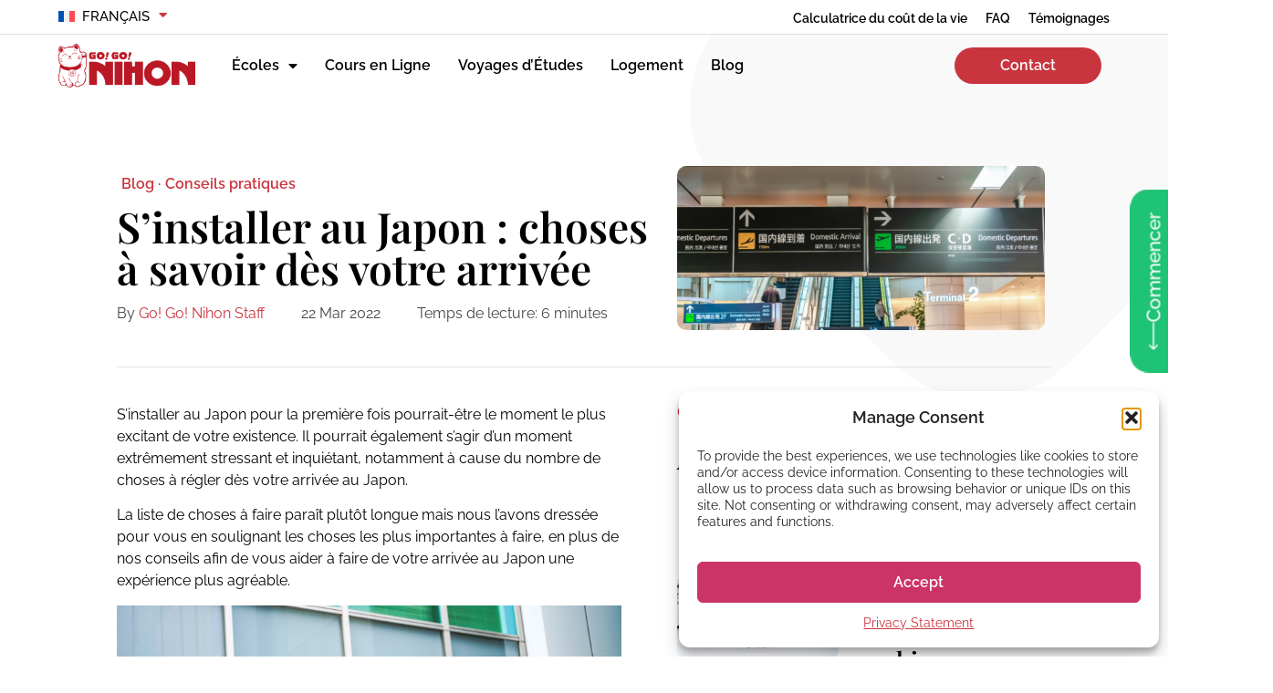

--- FILE ---
content_type: text/html; charset=UTF-8
request_url: https://gogonihon.com/fr/blog/sinstaller-au-japon-que-faire-apres-arrivee/
body_size: 47283
content:
<!doctype html>
<html lang="fr-FR" prefix="og: https://ogp.me/ns#">
<head>
	<meta charset="UTF-8">
	<meta name="viewport" content="width=device-width, initial-scale=1">
	<link rel="profile" href="https://gmpg.org/xfn/11">
	<link rel="alternate" hreflang="en" href="https://gogonihon.com/en/blog/upon-arriving-in-japan/" />
<link rel="alternate" hreflang="fr" href="https://gogonihon.com/fr/blog/sinstaller-au-japon-que-faire-apres-arrivee/" />
<link rel="alternate" hreflang="it" href="https://gogonihon.com/it/blog/cosa-fare-dopo-larrivo-in-giappone/" />
<link rel="alternate" hreflang="es" href="https://gogonihon.com/es/blog/que-hacer-cuando-llegas-a-japon/" />
<link rel="alternate" hreflang="sv" href="https://gogonihon.com/sv/blog/anlant-japan/" />
<link rel="alternate" hreflang="de" href="https://gogonihon.com/de/blog/nach-ankunft-in-japan/" />
<link rel="alternate" hreflang="pt-br" href="https://gogonihon.com/pt/blog/ao-chegar-no-japao/" />
<link rel="alternate" hreflang="x-default" href="https://gogonihon.com/en/blog/upon-arriving-in-japan/" />

<!-- Optimisation des moteurs de recherche par Rank Math PRO - https://rankmath.com/ -->
<title>S&#039;installer au Japon : quelles sont les étapes après l&#039;arrivée ?</title>
<meta name="description" content="Déménager dans un autre pays peut être une source d’inquiétude et d’appréhension. Que faire lorsque l’on décide de s&#039;installer au Japon ?"/>
<meta name="robots" content="follow, index, max-snippet:-1, max-video-preview:-1, max-image-preview:large"/>
<link rel="canonical" href="https://gogonihon.com/fr/blog/sinstaller-au-japon-que-faire-apres-arrivee/" />
<meta property="og:locale" content="fr_FR" />
<meta property="og:type" content="article" />
<meta property="og:title" content="S&#039;installer au Japon : quelles sont les étapes après l&#039;arrivée ?" />
<meta property="og:description" content="Déménager dans un autre pays peut être une source d’inquiétude et d’appréhension. Que faire lorsque l’on décide de s&#039;installer au Japon ?" />
<meta property="og:url" content="https://gogonihon.com/fr/blog/sinstaller-au-japon-que-faire-apres-arrivee/" />
<meta property="og:site_name" content="Go! Go! Nihon" />
<meta property="article:publisher" content="https://www.facebook.com/learn.Japanese.study.Japan" />
<meta property="article:tag" content="déménagement" />
<meta property="article:tag" content="vivre à l’étranger" />
<meta property="article:section" content="Conseils pratiques" />
<meta property="og:updated_time" content="2023-06-22T12:25:50+09:00" />
<meta property="og:image" content="https://gogonihon.com/wp-content/uploads/2023/05/01-feat.png" />
<meta property="og:image:secure_url" content="https://gogonihon.com/wp-content/uploads/2023/05/01-feat.png" />
<meta property="og:image:width" content="1437" />
<meta property="og:image:height" content="360" />
<meta property="og:image:alt" content="s&#039;installer au japon" />
<meta property="og:image:type" content="image/png" />
<meta property="article:published_time" content="2022-03-22T15:27:53+09:00" />
<meta property="article:modified_time" content="2023-06-22T12:25:50+09:00" />
<meta name="twitter:card" content="summary_large_image" />
<meta name="twitter:title" content="S&#039;installer au Japon : quelles sont les étapes après l&#039;arrivée ?" />
<meta name="twitter:description" content="Déménager dans un autre pays peut être une source d’inquiétude et d’appréhension. Que faire lorsque l’on décide de s&#039;installer au Japon ?" />
<meta name="twitter:image" content="https://gogonihon.com/wp-content/uploads/2023/05/01-feat.png" />
<script type="application/ld+json" class="rank-math-schema-pro">{"@context":"https://schema.org","@graph":[{"@type":"Place","@id":"https://gogonihon.com/fr/#place/","address":{"@type":"PostalAddress","streetAddress":"Building 2 Shinjukubo International Culture Bldg., 2 Chome\u221217\u221211, Shinjuku City, Tokyo","addressLocality":"Hyakunincho","addressRegion":"Kanto","postalCode":"169-0073","addressCountry":"Japan"}},{"@type":["ProfessionalService","Organization"],"@id":"https://gogonihon.com/fr/#organization/","name":"Go! Go! Nihon","url":"https://gogonihon.com","sameAs":["https://www.facebook.com/learn.Japanese.study.Japan"],"address":{"@type":"PostalAddress","streetAddress":"Building 2 Shinjukubo International Culture Bldg., 2 Chome\u221217\u221211, Shinjuku City, Tokyo","addressLocality":"Hyakunincho","addressRegion":"Kanto","postalCode":"169-0073","addressCountry":"Japan"},"logo":{"@type":"ImageObject","@id":"https://gogonihon.com/fr/#logo/","url":"https://gogonihon.com/wp-content/uploads/2022/05/logo-ggn-1.png","contentUrl":"https://gogonihon.com/wp-content/uploads/2022/05/logo-ggn-1.png","caption":"Go! Go! Nihon","inLanguage":"fr-FR","width":"474","height":"152"},"priceRange":"Y350,000 - Y490,000","openingHours":["Monday,Tuesday,Wednesday,Thursday,Friday 10:00-18:00"],"legalName":"Go! Go! World","location":{"@id":"https://gogonihon.com/fr/#place/"},"image":{"@id":"https://gogonihon.com/fr/#logo/"},"telephone":"+81-03-6233-8375"},{"@type":"WebSite","@id":"https://gogonihon.com/fr/#website/","url":"https://gogonihon.com/fr/","name":"Go! Go! Nihon","alternateName":"Go Go Nihon","publisher":{"@id":"https://gogonihon.com/fr/#organization/"},"inLanguage":"fr-FR"},{"@type":"ImageObject","@id":"https://gogonihon.com/wp-content/uploads/2023/05/01-feat.png","url":"https://gogonihon.com/wp-content/uploads/2023/05/01-feat.png","width":"1437","height":"360","inLanguage":"fr-FR"},{"@type":"BreadcrumbList","@id":"https://gogonihon.com/fr/blog/sinstaller-au-japon-que-faire-apres-arrivee/#breadcrumb","itemListElement":[{"@type":"ListItem","position":"1","item":{"@id":"https://gogonihon.com","name":"Home"}},{"@type":"ListItem","position":"2","item":{"@id":"https://gogonihon.com/fr/blog/category/conseils-pratiques/","name":"Conseils pratiques"}},{"@type":"ListItem","position":"3","item":{"@id":"https://gogonihon.com/fr/blog/sinstaller-au-japon-que-faire-apres-arrivee/","name":"S&rsquo;installer au Japon : choses \u00e0 savoir d\u00e8s votre arriv\u00e9e"}}]},{"@type":"WebPage","@id":"https://gogonihon.com/fr/blog/sinstaller-au-japon-que-faire-apres-arrivee/#webpage","url":"https://gogonihon.com/fr/blog/sinstaller-au-japon-que-faire-apres-arrivee/","name":"S&#039;installer au Japon : quelles sont les \u00e9tapes apr\u00e8s l&#039;arriv\u00e9e ?","datePublished":"2022-03-22T15:27:53+09:00","dateModified":"2023-06-22T12:25:50+09:00","isPartOf":{"@id":"https://gogonihon.com/fr/#website/"},"primaryImageOfPage":{"@id":"https://gogonihon.com/wp-content/uploads/2023/05/01-feat.png"},"inLanguage":"fr-FR","breadcrumb":{"@id":"https://gogonihon.com/fr/blog/sinstaller-au-japon-que-faire-apres-arrivee/#breadcrumb"}},{"@type":"Person","@id":"https://gogonihon.com/fr/author/ggn_staff/","name":"Go! Go! Nihon Staff","url":"https://gogonihon.com/fr/author/ggn_staff/","image":{"@type":"ImageObject","@id":"https://secure.gravatar.com/avatar/dd8789f391baf22cfff8e01ae49357af764886356e4310624f5e97950c35276c?s=96&amp;d=https%3A%2F%2Fgogonihon.com%2Fwp-content%2Fuploads%2F2023%2F04%2Flogo_red-150x150.png&amp;r=g","url":"https://secure.gravatar.com/avatar/dd8789f391baf22cfff8e01ae49357af764886356e4310624f5e97950c35276c?s=96&amp;d=https%3A%2F%2Fgogonihon.com%2Fwp-content%2Fuploads%2F2023%2F04%2Flogo_red-150x150.png&amp;r=g","caption":"Go! Go! Nihon Staff","inLanguage":"fr-FR"},"sameAs":["https://gogonihon.com"],"worksFor":{"@id":"https://gogonihon.com/fr/#organization/"}},{"@type":"BlogPosting","headline":"S&#039;installer au Japon : quelles sont les \u00e9tapes apr\u00e8s l&#039;arriv\u00e9e ?","keywords":"s'installer au japon","datePublished":"2022-03-22T15:27:53+09:00","dateModified":"2023-06-22T12:25:50+09:00","articleSection":"Conseils pratiques, Vivre au Japon","author":{"@id":"https://gogonihon.com/fr/author/ggn_staff/","name":"Go! Go! Nihon Staff"},"publisher":{"@id":"https://gogonihon.com/fr/#organization/"},"description":"D\u00e9m\u00e9nager dans un autre pays peut \u00eatre une source d\u2019inqui\u00e9tude et d\u2019appr\u00e9hension. Que faire lorsque l\u2019on d\u00e9cide de s&#039;installer au Japon ?","name":"S&#039;installer au Japon : quelles sont les \u00e9tapes apr\u00e8s l&#039;arriv\u00e9e ?","@id":"https://gogonihon.com/fr/blog/sinstaller-au-japon-que-faire-apres-arrivee/#richSnippet","isPartOf":{"@id":"https://gogonihon.com/fr/blog/sinstaller-au-japon-que-faire-apres-arrivee/#webpage"},"image":{"@id":"https://gogonihon.com/wp-content/uploads/2023/05/01-feat.png"},"inLanguage":"fr-FR","mainEntityOfPage":{"@id":"https://gogonihon.com/fr/blog/sinstaller-au-japon-que-faire-apres-arrivee/#webpage"}}]}</script>
<!-- /Extension Rank Math WordPress SEO -->

<link rel="alternate" type="application/rss+xml" title="Go! Go! Nihon &raquo; Flux" href="https://gogonihon.com/fr/feed/" />
<link rel="alternate" type="application/rss+xml" title="Go! Go! Nihon &raquo; Flux des commentaires" href="https://gogonihon.com/fr/comments/feed/" />
<link rel="alternate" type="application/rss+xml" title="Go! Go! Nihon &raquo; S&rsquo;installer au Japon : choses à savoir dès votre arrivée Flux des commentaires" href="https://gogonihon.com/fr/blog/sinstaller-au-japon-que-faire-apres-arrivee/feed/" />
<link rel="alternate" title="oEmbed (JSON)" type="application/json+oembed" href="https://gogonihon.com/fr/wp-json/oembed/1.0/embed?url=https%3A%2F%2Fgogonihon.com%2Ffr%2Fblog%2Fsinstaller-au-japon-que-faire-apres-arrivee%2F" />
<link rel="alternate" title="oEmbed (XML)" type="text/xml+oembed" href="https://gogonihon.com/fr/wp-json/oembed/1.0/embed?url=https%3A%2F%2Fgogonihon.com%2Ffr%2Fblog%2Fsinstaller-au-japon-que-faire-apres-arrivee%2F&#038;format=xml" />
<!-- gogonihon.com is managing ads with Advanced Ads 2.0.16 – https://wpadvancedads.com/ --><script id="gogon-ready">
			window.advanced_ads_ready=function(e,a){a=a||"complete";var d=function(e){return"interactive"===a?"loading"!==e:"complete"===e};d(document.readyState)?e():document.addEventListener("readystatechange",(function(a){d(a.target.readyState)&&e()}),{once:"interactive"===a})},window.advanced_ads_ready_queue=window.advanced_ads_ready_queue||[];		</script>
		<style id='wp-img-auto-sizes-contain-inline-css'>
img:is([sizes=auto i],[sizes^="auto," i]){contain-intrinsic-size:3000px 1500px}
/*# sourceURL=wp-img-auto-sizes-contain-inline-css */
</style>
<link rel='stylesheet' id='dce-dynamic-visibility-style-css' href='https://gogonihon.com/wp-content/plugins/dynamic-visibility-for-elementor/assets/css/dynamic-visibility.css?ver=6.0.1' media='all' />
<style id='wp-emoji-styles-inline-css'>

	img.wp-smiley, img.emoji {
		display: inline !important;
		border: none !important;
		box-shadow: none !important;
		height: 1em !important;
		width: 1em !important;
		margin: 0 0.07em !important;
		vertical-align: -0.1em !important;
		background: none !important;
		padding: 0 !important;
	}
/*# sourceURL=wp-emoji-styles-inline-css */
</style>
<link rel='stylesheet' id='wp-block-library-css' href='https://gogonihon.com/wp-includes/css/dist/block-library/style.min.css?ver=6.9' media='all' />
<style id='qsm-quiz-style-inline-css'>


/*# sourceURL=https://gogonihon.com/wp-content/plugins/quiz-master-next/blocks/build/style-index.css */
</style>
<link rel='stylesheet' id='jet-engine-frontend-css' href='https://gogonihon.com/wp-content/plugins/jet-engine/assets/css/frontend.css?ver=3.8.2.1' media='all' />
<style id='global-styles-inline-css'>
:root{--wp--preset--aspect-ratio--square: 1;--wp--preset--aspect-ratio--4-3: 4/3;--wp--preset--aspect-ratio--3-4: 3/4;--wp--preset--aspect-ratio--3-2: 3/2;--wp--preset--aspect-ratio--2-3: 2/3;--wp--preset--aspect-ratio--16-9: 16/9;--wp--preset--aspect-ratio--9-16: 9/16;--wp--preset--color--black: #000000;--wp--preset--color--cyan-bluish-gray: #abb8c3;--wp--preset--color--white: #ffffff;--wp--preset--color--pale-pink: #f78da7;--wp--preset--color--vivid-red: #cf2e2e;--wp--preset--color--luminous-vivid-orange: #ff6900;--wp--preset--color--luminous-vivid-amber: #fcb900;--wp--preset--color--light-green-cyan: #7bdcb5;--wp--preset--color--vivid-green-cyan: #00d084;--wp--preset--color--pale-cyan-blue: #8ed1fc;--wp--preset--color--vivid-cyan-blue: #0693e3;--wp--preset--color--vivid-purple: #9b51e0;--wp--preset--gradient--vivid-cyan-blue-to-vivid-purple: linear-gradient(135deg,rgb(6,147,227) 0%,rgb(155,81,224) 100%);--wp--preset--gradient--light-green-cyan-to-vivid-green-cyan: linear-gradient(135deg,rgb(122,220,180) 0%,rgb(0,208,130) 100%);--wp--preset--gradient--luminous-vivid-amber-to-luminous-vivid-orange: linear-gradient(135deg,rgb(252,185,0) 0%,rgb(255,105,0) 100%);--wp--preset--gradient--luminous-vivid-orange-to-vivid-red: linear-gradient(135deg,rgb(255,105,0) 0%,rgb(207,46,46) 100%);--wp--preset--gradient--very-light-gray-to-cyan-bluish-gray: linear-gradient(135deg,rgb(238,238,238) 0%,rgb(169,184,195) 100%);--wp--preset--gradient--cool-to-warm-spectrum: linear-gradient(135deg,rgb(74,234,220) 0%,rgb(151,120,209) 20%,rgb(207,42,186) 40%,rgb(238,44,130) 60%,rgb(251,105,98) 80%,rgb(254,248,76) 100%);--wp--preset--gradient--blush-light-purple: linear-gradient(135deg,rgb(255,206,236) 0%,rgb(152,150,240) 100%);--wp--preset--gradient--blush-bordeaux: linear-gradient(135deg,rgb(254,205,165) 0%,rgb(254,45,45) 50%,rgb(107,0,62) 100%);--wp--preset--gradient--luminous-dusk: linear-gradient(135deg,rgb(255,203,112) 0%,rgb(199,81,192) 50%,rgb(65,88,208) 100%);--wp--preset--gradient--pale-ocean: linear-gradient(135deg,rgb(255,245,203) 0%,rgb(182,227,212) 50%,rgb(51,167,181) 100%);--wp--preset--gradient--electric-grass: linear-gradient(135deg,rgb(202,248,128) 0%,rgb(113,206,126) 100%);--wp--preset--gradient--midnight: linear-gradient(135deg,rgb(2,3,129) 0%,rgb(40,116,252) 100%);--wp--preset--font-size--small: 13px;--wp--preset--font-size--medium: 20px;--wp--preset--font-size--large: 36px;--wp--preset--font-size--x-large: 42px;--wp--preset--spacing--20: 0.44rem;--wp--preset--spacing--30: 0.67rem;--wp--preset--spacing--40: 1rem;--wp--preset--spacing--50: 1.5rem;--wp--preset--spacing--60: 2.25rem;--wp--preset--spacing--70: 3.38rem;--wp--preset--spacing--80: 5.06rem;--wp--preset--shadow--natural: 6px 6px 9px rgba(0, 0, 0, 0.2);--wp--preset--shadow--deep: 12px 12px 50px rgba(0, 0, 0, 0.4);--wp--preset--shadow--sharp: 6px 6px 0px rgba(0, 0, 0, 0.2);--wp--preset--shadow--outlined: 6px 6px 0px -3px rgb(255, 255, 255), 6px 6px rgb(0, 0, 0);--wp--preset--shadow--crisp: 6px 6px 0px rgb(0, 0, 0);}:root { --wp--style--global--content-size: 800px;--wp--style--global--wide-size: 1200px; }:where(body) { margin: 0; }.wp-site-blocks > .alignleft { float: left; margin-right: 2em; }.wp-site-blocks > .alignright { float: right; margin-left: 2em; }.wp-site-blocks > .aligncenter { justify-content: center; margin-left: auto; margin-right: auto; }:where(.wp-site-blocks) > * { margin-block-start: 24px; margin-block-end: 0; }:where(.wp-site-blocks) > :first-child { margin-block-start: 0; }:where(.wp-site-blocks) > :last-child { margin-block-end: 0; }:root { --wp--style--block-gap: 24px; }:root :where(.is-layout-flow) > :first-child{margin-block-start: 0;}:root :where(.is-layout-flow) > :last-child{margin-block-end: 0;}:root :where(.is-layout-flow) > *{margin-block-start: 24px;margin-block-end: 0;}:root :where(.is-layout-constrained) > :first-child{margin-block-start: 0;}:root :where(.is-layout-constrained) > :last-child{margin-block-end: 0;}:root :where(.is-layout-constrained) > *{margin-block-start: 24px;margin-block-end: 0;}:root :where(.is-layout-flex){gap: 24px;}:root :where(.is-layout-grid){gap: 24px;}.is-layout-flow > .alignleft{float: left;margin-inline-start: 0;margin-inline-end: 2em;}.is-layout-flow > .alignright{float: right;margin-inline-start: 2em;margin-inline-end: 0;}.is-layout-flow > .aligncenter{margin-left: auto !important;margin-right: auto !important;}.is-layout-constrained > .alignleft{float: left;margin-inline-start: 0;margin-inline-end: 2em;}.is-layout-constrained > .alignright{float: right;margin-inline-start: 2em;margin-inline-end: 0;}.is-layout-constrained > .aligncenter{margin-left: auto !important;margin-right: auto !important;}.is-layout-constrained > :where(:not(.alignleft):not(.alignright):not(.alignfull)){max-width: var(--wp--style--global--content-size);margin-left: auto !important;margin-right: auto !important;}.is-layout-constrained > .alignwide{max-width: var(--wp--style--global--wide-size);}body .is-layout-flex{display: flex;}.is-layout-flex{flex-wrap: wrap;align-items: center;}.is-layout-flex > :is(*, div){margin: 0;}body .is-layout-grid{display: grid;}.is-layout-grid > :is(*, div){margin: 0;}body{padding-top: 0px;padding-right: 0px;padding-bottom: 0px;padding-left: 0px;}a:where(:not(.wp-element-button)){text-decoration: underline;}:root :where(.wp-element-button, .wp-block-button__link){background-color: #32373c;border-width: 0;color: #fff;font-family: inherit;font-size: inherit;font-style: inherit;font-weight: inherit;letter-spacing: inherit;line-height: inherit;padding-top: calc(0.667em + 2px);padding-right: calc(1.333em + 2px);padding-bottom: calc(0.667em + 2px);padding-left: calc(1.333em + 2px);text-decoration: none;text-transform: inherit;}.has-black-color{color: var(--wp--preset--color--black) !important;}.has-cyan-bluish-gray-color{color: var(--wp--preset--color--cyan-bluish-gray) !important;}.has-white-color{color: var(--wp--preset--color--white) !important;}.has-pale-pink-color{color: var(--wp--preset--color--pale-pink) !important;}.has-vivid-red-color{color: var(--wp--preset--color--vivid-red) !important;}.has-luminous-vivid-orange-color{color: var(--wp--preset--color--luminous-vivid-orange) !important;}.has-luminous-vivid-amber-color{color: var(--wp--preset--color--luminous-vivid-amber) !important;}.has-light-green-cyan-color{color: var(--wp--preset--color--light-green-cyan) !important;}.has-vivid-green-cyan-color{color: var(--wp--preset--color--vivid-green-cyan) !important;}.has-pale-cyan-blue-color{color: var(--wp--preset--color--pale-cyan-blue) !important;}.has-vivid-cyan-blue-color{color: var(--wp--preset--color--vivid-cyan-blue) !important;}.has-vivid-purple-color{color: var(--wp--preset--color--vivid-purple) !important;}.has-black-background-color{background-color: var(--wp--preset--color--black) !important;}.has-cyan-bluish-gray-background-color{background-color: var(--wp--preset--color--cyan-bluish-gray) !important;}.has-white-background-color{background-color: var(--wp--preset--color--white) !important;}.has-pale-pink-background-color{background-color: var(--wp--preset--color--pale-pink) !important;}.has-vivid-red-background-color{background-color: var(--wp--preset--color--vivid-red) !important;}.has-luminous-vivid-orange-background-color{background-color: var(--wp--preset--color--luminous-vivid-orange) !important;}.has-luminous-vivid-amber-background-color{background-color: var(--wp--preset--color--luminous-vivid-amber) !important;}.has-light-green-cyan-background-color{background-color: var(--wp--preset--color--light-green-cyan) !important;}.has-vivid-green-cyan-background-color{background-color: var(--wp--preset--color--vivid-green-cyan) !important;}.has-pale-cyan-blue-background-color{background-color: var(--wp--preset--color--pale-cyan-blue) !important;}.has-vivid-cyan-blue-background-color{background-color: var(--wp--preset--color--vivid-cyan-blue) !important;}.has-vivid-purple-background-color{background-color: var(--wp--preset--color--vivid-purple) !important;}.has-black-border-color{border-color: var(--wp--preset--color--black) !important;}.has-cyan-bluish-gray-border-color{border-color: var(--wp--preset--color--cyan-bluish-gray) !important;}.has-white-border-color{border-color: var(--wp--preset--color--white) !important;}.has-pale-pink-border-color{border-color: var(--wp--preset--color--pale-pink) !important;}.has-vivid-red-border-color{border-color: var(--wp--preset--color--vivid-red) !important;}.has-luminous-vivid-orange-border-color{border-color: var(--wp--preset--color--luminous-vivid-orange) !important;}.has-luminous-vivid-amber-border-color{border-color: var(--wp--preset--color--luminous-vivid-amber) !important;}.has-light-green-cyan-border-color{border-color: var(--wp--preset--color--light-green-cyan) !important;}.has-vivid-green-cyan-border-color{border-color: var(--wp--preset--color--vivid-green-cyan) !important;}.has-pale-cyan-blue-border-color{border-color: var(--wp--preset--color--pale-cyan-blue) !important;}.has-vivid-cyan-blue-border-color{border-color: var(--wp--preset--color--vivid-cyan-blue) !important;}.has-vivid-purple-border-color{border-color: var(--wp--preset--color--vivid-purple) !important;}.has-vivid-cyan-blue-to-vivid-purple-gradient-background{background: var(--wp--preset--gradient--vivid-cyan-blue-to-vivid-purple) !important;}.has-light-green-cyan-to-vivid-green-cyan-gradient-background{background: var(--wp--preset--gradient--light-green-cyan-to-vivid-green-cyan) !important;}.has-luminous-vivid-amber-to-luminous-vivid-orange-gradient-background{background: var(--wp--preset--gradient--luminous-vivid-amber-to-luminous-vivid-orange) !important;}.has-luminous-vivid-orange-to-vivid-red-gradient-background{background: var(--wp--preset--gradient--luminous-vivid-orange-to-vivid-red) !important;}.has-very-light-gray-to-cyan-bluish-gray-gradient-background{background: var(--wp--preset--gradient--very-light-gray-to-cyan-bluish-gray) !important;}.has-cool-to-warm-spectrum-gradient-background{background: var(--wp--preset--gradient--cool-to-warm-spectrum) !important;}.has-blush-light-purple-gradient-background{background: var(--wp--preset--gradient--blush-light-purple) !important;}.has-blush-bordeaux-gradient-background{background: var(--wp--preset--gradient--blush-bordeaux) !important;}.has-luminous-dusk-gradient-background{background: var(--wp--preset--gradient--luminous-dusk) !important;}.has-pale-ocean-gradient-background{background: var(--wp--preset--gradient--pale-ocean) !important;}.has-electric-grass-gradient-background{background: var(--wp--preset--gradient--electric-grass) !important;}.has-midnight-gradient-background{background: var(--wp--preset--gradient--midnight) !important;}.has-small-font-size{font-size: var(--wp--preset--font-size--small) !important;}.has-medium-font-size{font-size: var(--wp--preset--font-size--medium) !important;}.has-large-font-size{font-size: var(--wp--preset--font-size--large) !important;}.has-x-large-font-size{font-size: var(--wp--preset--font-size--x-large) !important;}
:root :where(.wp-block-pullquote){font-size: 1.5em;line-height: 1.6;}
/*# sourceURL=global-styles-inline-css */
</style>
<link rel='stylesheet' id='wpml-legacy-horizontal-list-0-css' href='https://gogonihon.com/wp-content/plugins/sitepress-multilingual-cms/templates/language-switchers/legacy-list-horizontal/style.min.css?ver=1' media='all' />
<link rel='stylesheet' id='wpml-menu-item-0-css' href='https://gogonihon.com/wp-content/plugins/sitepress-multilingual-cms/templates/language-switchers/menu-item/style.min.css?ver=1' media='all' />
<link rel='stylesheet' id='cmplz-general-css' href='https://gogonihon.com/wp-content/plugins/complianz-gdpr-premium/assets/css/cookieblocker.min.css?ver=1764034962' media='all' />
<link rel='stylesheet' id='brb-public-main-css-css' href='https://gogonihon.com/wp-content/plugins/business-reviews-bundle/assets/css/public-main.css?ver=1.9.131' media='all' />
<link rel='stylesheet' id='qsm-ultimate-front-css-css' href='https://gogonihon.com/wp-content/plugins/qsm-ultimate/css/front.css?ver=1.0.2' media='all' />
<link rel='stylesheet' id='hello-elementor-css' href='https://gogonihon.com/wp-content/themes/hello-elementor/assets/css/reset.css?ver=3.4.5' media='all' />
<link rel='stylesheet' id='hello-elementor-theme-style-css' href='https://gogonihon.com/wp-content/themes/hello-elementor/assets/css/theme.css?ver=3.4.5' media='all' />
<link rel='stylesheet' id='hello-elementor-header-footer-css' href='https://gogonihon.com/wp-content/themes/hello-elementor/assets/css/header-footer.css?ver=3.4.5' media='all' />
<link rel='stylesheet' id='jet-popup-frontend-css' href='https://gogonihon.com/wp-content/plugins/jet-popup/assets/css/jet-popup-frontend.css?ver=2.0.20.3' media='all' />
<link rel='stylesheet' id='elementor-frontend-css' href='https://gogonihon.com/wp-content/uploads/elementor/css/custom-frontend.min.css?ver=1769288179' media='all' />
<link rel='stylesheet' id='widget-nav-menu-css' href='https://gogonihon.com/wp-content/uploads/elementor/css/custom-pro-widget-nav-menu.min.css?ver=1769288179' media='all' />
<link rel='stylesheet' id='widget-image-css' href='https://gogonihon.com/wp-content/plugins/elementor/assets/css/widget-image.min.css?ver=3.34.1' media='all' />
<link rel='stylesheet' id='e-sticky-css' href='https://gogonihon.com/wp-content/plugins/elementor-pro/assets/css/modules/sticky.min.css?ver=3.34.0' media='all' />
<link rel='stylesheet' id='widget-heading-css' href='https://gogonihon.com/wp-content/plugins/elementor/assets/css/widget-heading.min.css?ver=3.34.1' media='all' />
<link rel='stylesheet' id='widget-social-icons-css' href='https://gogonihon.com/wp-content/plugins/elementor/assets/css/widget-social-icons.min.css?ver=3.34.1' media='all' />
<link rel='stylesheet' id='e-apple-webkit-css' href='https://gogonihon.com/wp-content/uploads/elementor/css/custom-apple-webkit.min.css?ver=1769288179' media='all' />
<link rel='stylesheet' id='widget-divider-css' href='https://gogonihon.com/wp-content/plugins/elementor/assets/css/widget-divider.min.css?ver=3.34.1' media='all' />
<link rel='stylesheet' id='widget-form-css' href='https://gogonihon.com/wp-content/plugins/elementor-pro/assets/css/widget-form.min.css?ver=3.34.0' media='all' />
<link rel='stylesheet' id='swiper-css' href='https://gogonihon.com/wp-content/plugins/elementor/assets/lib/swiper/v8/css/swiper.min.css?ver=8.4.5' media='all' />
<link rel='stylesheet' id='e-swiper-css' href='https://gogonihon.com/wp-content/plugins/elementor/assets/css/conditionals/e-swiper.min.css?ver=3.34.1' media='all' />
<link rel='stylesheet' id='widget-share-buttons-css' href='https://gogonihon.com/wp-content/plugins/elementor-pro/assets/css/widget-share-buttons.min.css?ver=3.34.0' media='all' />
<link rel='stylesheet' id='elementor-icons-shared-0-css' href='https://gogonihon.com/wp-content/plugins/elementor/assets/lib/font-awesome/css/fontawesome.min.css?ver=5.15.3' media='all' />
<link rel='stylesheet' id='elementor-icons-fa-solid-css' href='https://gogonihon.com/wp-content/plugins/elementor/assets/lib/font-awesome/css/solid.min.css?ver=5.15.3' media='all' />
<link rel='stylesheet' id='elementor-icons-fa-brands-css' href='https://gogonihon.com/wp-content/plugins/elementor/assets/lib/font-awesome/css/brands.min.css?ver=5.15.3' media='all' />
<link rel='stylesheet' id='widget-author-box-css' href='https://gogonihon.com/wp-content/plugins/elementor-pro/assets/css/widget-author-box.min.css?ver=3.34.0' media='all' />
<link rel='stylesheet' id='widget-countdown-css' href='https://gogonihon.com/wp-content/plugins/elementor-pro/assets/css/widget-countdown.min.css?ver=3.34.0' media='all' />
<link rel='stylesheet' id='e-popup-css' href='https://gogonihon.com/wp-content/plugins/elementor-pro/assets/css/conditionals/popup.min.css?ver=3.34.0' media='all' />
<link rel='stylesheet' id='elementor-icons-css' href='https://gogonihon.com/wp-content/plugins/elementor/assets/lib/eicons/css/elementor-icons.min.css?ver=5.45.0' media='all' />
<link rel='stylesheet' id='elementor-post-23356-css' href='https://gogonihon.com/wp-content/uploads/elementor/css/post-23356.css?ver=1769288179' media='all' />
<link rel='stylesheet' id='ooohboi-steroids-styles-css' href='https://gogonihon.com/wp-content/plugins/ooohboi-steroids-for-elementor/assets/css/main.css?ver=2.1.2426082023' media='all' />
<link rel='stylesheet' id='jet-tabs-frontend-css' href='https://gogonihon.com/wp-content/plugins/jet-tabs/assets/css/jet-tabs-frontend.css?ver=2.2.13' media='all' />
<link rel='stylesheet' id='jet-tricks-frontend-css' href='https://gogonihon.com/wp-content/plugins/jet-tricks/assets/css/jet-tricks-frontend.css?ver=1.5.9' media='all' />
<link rel='stylesheet' id='elementor-post-17724-css' href='https://gogonihon.com/wp-content/uploads/elementor/css/post-17724.css?ver=1769288222' media='all' />
<link rel='stylesheet' id='elementor-post-17699-css' href='https://gogonihon.com/wp-content/uploads/elementor/css/post-17699.css?ver=1769288222' media='all' />
<link rel='stylesheet' id='elementor-post-36499-css' href='https://gogonihon.com/wp-content/uploads/elementor/css/post-36499.css?ver=1769288222' media='all' />
<link rel='stylesheet' id='elementor-post-682-css' href='https://gogonihon.com/wp-content/uploads/elementor/css/post-682.css?ver=1769288180' media='all' />
<link rel='stylesheet' id='elementor-post-112123-css' href='https://gogonihon.com/wp-content/uploads/elementor/css/post-112123.css?ver=1769288222' media='all' />
<link rel='stylesheet' id='hello-elementor-child-style-css' href='https://gogonihon.com/wp-content/themes/hello-theme-child-master/style.css?ver=1.0.0' media='all' />
<link rel='stylesheet' id='elementor-gf-local-playfairdisplay-css' href='https://gogonihon.com/wp-content/uploads/elementor/google-fonts/css/playfairdisplay.css?ver=1750645910' media='all' />
<link rel='stylesheet' id='elementor-gf-local-raleway-css' href='https://gogonihon.com/wp-content/uploads/elementor/google-fonts/css/raleway.css?ver=1750645952' media='all' />
<script id="wpml-cookie-js-extra">
var wpml_cookies = {"wp-wpml_current_language":{"value":"fr","expires":1,"path":"/"}};
var wpml_cookies = {"wp-wpml_current_language":{"value":"fr","expires":1,"path":"/"}};
//# sourceURL=wpml-cookie-js-extra
</script>
<script src="https://gogonihon.com/wp-content/plugins/sitepress-multilingual-cms/res/js/cookies/language-cookie.js?ver=486900" id="wpml-cookie-js" defer data-wp-strategy="defer"></script>
<script src="https://gogonihon.com/wp-includes/js/jquery/jquery.min.js?ver=3.7.1" id="jquery-core-js"></script>
<script src="https://gogonihon.com/wp-includes/js/jquery/jquery-migrate.min.js?ver=3.4.1" id="jquery-migrate-js"></script>
<script id="brb-public-main-js-js-extra">
var brb_vars = {"ajaxurl":"https://gogonihon.com/wp-admin/admin-ajax.php","gavatar":"https://gogonihon.com/wp-content/plugins/business-reviews-bundle/assets/img/google_avatar.png"};
//# sourceURL=brb-public-main-js-js-extra
</script>
<script defer="defer" src="https://gogonihon.com/wp-content/plugins/business-reviews-bundle/assets/js/public-main.js?ver=1.9.131" id="brb-public-main-js-js"></script>
<link rel="https://api.w.org/" href="https://gogonihon.com/fr/wp-json/" /><link rel="alternate" title="JSON" type="application/json" href="https://gogonihon.com/fr/wp-json/wp/v2/posts/30104" /><link rel="EditURI" type="application/rsd+xml" title="RSD" href="https://gogonihon.com/xmlrpc.php?rsd" />
<meta name="generator" content="WordPress 6.9" />
<link rel='shortlink' href='https://gogonihon.com/fr/?p=30104' />
<meta name="generator" content="WPML ver:4.8.6 stt:1,4,3,27,28,67,2,50;" />
			<style>.cmplz-hidden {
					display: none !important;
				}</style><meta name="generator" content="Elementor 3.34.1; features: additional_custom_breakpoints; settings: css_print_method-external, google_font-enabled, font_display-auto">
<!-- Global site tag (gtag.js) - Google Ads: 965473944 -->
<script async src="https://www.googletagmanager.com/gtag/js?id=AW-965473944"></script>
<script>
  window.dataLayer = window.dataLayer || [];
  function gtag(){dataLayer.push(arguments);}
  gtag('js', new Date());

  gtag('config', 'AW-965473944');
</script>
<!-- DO NOT MODIFY -->
<!-- Quora Pixel Code (JS Helper) -->
<script>
!function(q,e,v,n,t,s){if(q.qp) return; n=q.qp=function(){n.qp?n.qp.apply(n,arguments):n.queue.push(arguments);}; n.queue=[];t=document.createElement(e);t.async=!0;t.src=v; s=document.getElementsByTagName(e)[0]; s.parentNode.insertBefore(t,s);}(window, 'script', 'https://a.quora.com/qevents.js');
qp('init', 'bad6cc1e05f649c6a139e2d4ee2189f8');
qp('track', 'ViewContent');
</script>
<noscript><img loading="lazy" height="1" width="1" style="display:none" src="https://q.quora.com/_/ad/bad6cc1e05f649c6a139e2d4ee2189f8/pixel?tag=ViewContent&noscript=1"/></noscript>
<!-- End of Quora Pixel Code -->
<script>qp('track', 'GenerateLead');</script>
<!-- Facebook Pixel Code -->
<script type="text/plain" data-service="facebook" data-category="marketing">
  !function(f,b,e,v,n,t,s)
  {if(f.fbq)return;n=f.fbq=function(){n.callMethod?
  n.callMethod.apply(n,arguments):n.queue.push(arguments)};
  if(!f._fbq)f._fbq=n;n.push=n;n.loaded=!0;n.version='2.0';
  n.queue=[];t=b.createElement(e);t.async=!0;
  t.src=v;s=b.getElementsByTagName(e)[0];
  s.parentNode.insertBefore(t,s)}(window, document,'script',
  'https://connect.facebook.net/en_US/fbevents.js');
  fbq('init', '205927533223365');
  fbq('track', 'PageView');
</script>
<noscript>
  <div class="cmplz-placeholder-parent"><img class="cmplz-placeholder-element cmplz-image" data-category="marketing" data-service="general" data-src-cmplz="https://www.facebook.com/tr?id=205927533223365&amp;ev=PageView&amp;noscript=1" data-deferlazy="1" height="1" width="1" style="display:none" 
        src="https://gogonihon.com/wp-content/plugins/complianz-gdpr-premium/assets/images/placeholders/default-minimal.jpg" /></div>
</noscript>
<!-- End Facebook Pixel Code -->

<!-- Meta Pixel Code -->
<script data-service="facebook" data-category="marketing" type="text/plain">
!function(f,b,e,v,n,t,s){if(f.fbq)return;n=f.fbq=function(){n.callMethod?
n.callMethod.apply(n,arguments):n.queue.push(arguments)};if(!f._fbq)f._fbq=n;
n.push=n;n.loaded=!0;n.version='2.0';n.queue=[];t=b.createElement(e);t.async=!0;
t.src=v;s=b.getElementsByTagName(e)[0];s.parentNode.insertBefore(t,s)}(window,
document,'script','https://connect.facebook.net/en_US/fbevents.js');
</script>
<!-- End Meta Pixel Code -->
<script data-service="facebook" data-category="marketing" type="text/plain">var url = window.location.origin + '?ob=open-bridge';
            fbq('set', 'openbridge', '205927533223365', url);
fbq('init', '205927533223365', {}, {
    "agent": "wordpress-6.9-4.1.5"
})</script><script data-service="facebook" data-category="marketing" type="text/plain">
    fbq('track', 'PageView', []);
  </script>			<style>
				.e-con.e-parent:nth-of-type(n+4):not(.e-lazyloaded):not(.e-no-lazyload),
				.e-con.e-parent:nth-of-type(n+4):not(.e-lazyloaded):not(.e-no-lazyload) * {
					background-image: none !important;
				}
				@media screen and (max-height: 1024px) {
					.e-con.e-parent:nth-of-type(n+3):not(.e-lazyloaded):not(.e-no-lazyload),
					.e-con.e-parent:nth-of-type(n+3):not(.e-lazyloaded):not(.e-no-lazyload) * {
						background-image: none !important;
					}
				}
				@media screen and (max-height: 640px) {
					.e-con.e-parent:nth-of-type(n+2):not(.e-lazyloaded):not(.e-no-lazyload),
					.e-con.e-parent:nth-of-type(n+2):not(.e-lazyloaded):not(.e-no-lazyload) * {
						background-image: none !important;
					}
				}
			</style>
			
<script src='//gogonihon.com/wp-content/uploads/custom-css-js/104068.js?v=6637'></script>

<script src='//gogonihon.com/wp-content/uploads/custom-css-js/104066.js?v=683'></script>
<!-- start Simple Custom CSS and JS -->
<style>
#field_154_37{display:none}#field_4_35{display:none}#field_9_35{display:none}#field_5_35{display:none}#field_3_36{display:none}#field_6_35{display:none}.wpte-bf-field.wpte-bf-radio.wpte-bf_payment-methods{display:none!important}
</style>
<!-- end Simple Custom CSS and JS -->
<!-- start Simple Custom CSS and JS -->
<script>
jQuery(document).on('gform_post_render',function(){console.log('gform rendered');alertAboutBlackListedCountry()});function alertAboutBlackListedCountry(){const blackListedCountries=["Afghan","Algerian","Angolan","Bangladeshi","Beninese","Bhutanese","Bolivian","Burkinabe","Burmese","Burundian","Cambodian","Cameroonian","Central African","Chadian","Chinese","Congolese","Comorian","Comoran","Djibouti","Egyptian","Elsalvadorian","Equatorial Guinean","Eritrean","Ethiopian","Filipino","Gabonese","Gambian","Ghanaian","Guinea-Bissauan","Guinean","Haitian","Honduran","Indian","Indonesian","I-kiribati","Iranian","Iraqi","Ivorian","Jordanian","Kazakhstani","Kenyan","Kyrgyz","Laotian","Lebanese","Liberian","Libyan","Malagasy","Malawian","Malian","Mauritanian","Moldovan","Mongolian","Moroccan","Mosotho","Mozambican","Namibian","Nepalese","Nicaraguan","Nigerian","Nigerien","North Korean","Pakistani","Papua New Guinean","Principean","Rwandan","Salvadoran","Sao Tomean","Senegalese","Sierra Leonean","Somali","South Sudanese","Sri Lankan","Sudanese","Swazi","Syrian","Tajik","Tanzanian","Thai","Togolese","Tunisian","Togolese","Turkmekistani","Ugandan","Uzbekistani","Venezuelan","Vietnamese","Western Saharani","Yemenite","Zambian","Zimbabwean"];var selectorID='#input_154_6';var mofaMessageField='#field_154_37';if(document.documentElement.lang==='fr-FR'){selectorID='#input_5_5';mofaMessageField='#field_5_35'}else if(document.documentElement.lang==='es-ES'){selectorID='#input_9_6';mofaMessageField='#field_9_35'}else if(document.documentElement.lang==='it-IT'){selectorID='#input_3_5';mofaMessageField='#field_3_36'}else if(document.documentElement.lang==='sv-SE'){selectorID='#input_7_5'}else if(document.documentElement.lang==='de-DE'){selectorID='#input_4_5';mofaMessageField='#field_4_35'}else if(document.documentElement.lang==='pt-BR'){selectorID='#input_6_5';mofaMessageField='#field_6_35'}
jQuery(selectorID).change(function(){console.log(jQuery('option:selected',this).text());if(blackListedCountries.includes(jQuery('option:selected',this).text())){jQuery('.gform_next_button').hide();jQuery(mofaMessageField).show()}else{jQuery('.gform_next_button').show();jQuery(mofaMessageField).hide()}})}
</script>
<!-- end Simple Custom CSS and JS -->
<!-- start Simple Custom CSS and JS -->
<script>
jQuery(document).on('gform_post_render',function(){console.log("v4 Contact form rendered");birthdateSelector();alertAboutBlackListedCountry();handleSelectedSchool();handleSelectedReferrer()});function handleSelectedSchool(){var finalSchoolSelectionFieldID='#input_186_39';var tokyoSchoolsSelector='#input_186_25';var otherSchoolsSelector='#input_186_26';if(document.documentElement.lang==='fr-FR'){finalSchoolSelectionFieldID='#input_192_37';tokyoSchoolsSelector='#input_192_13';otherSchoolsSelector='#input_192_14'}
jQuery(tokyoSchoolsSelector).on('change',function(){var selectedSchool=jQuery(this).val();var finalSchoolSelectionField=jQuery(finalSchoolSelectionFieldID);finalSchoolSelectionField.val(selectedSchool);finalSchoolSelectionField.change()});jQuery(otherSchoolsSelector).on('change',function(){var selectedSchool=jQuery(this).val();var finalSchoolSelectionField=jQuery(finalSchoolSelectionFieldID);finalSchoolSelectionField.val(selectedSchool);finalSchoolSelectionField.change()})}
function handleSelectedReferrer(){var finalRefSelectionFieldID='#input_186_40';var mainReferrerSelector='#input_186_16';var youtubeSelector='#input_186_19';var mainInputID='#input_186_';var refererFieldsIDsList=['20','22','23','24','27'];if(document.documentElement.lang==='fr-FR'){finalRefSelectionFieldID='#input_192_38';mainReferrerSelector='#input_192_16';youtubeSelector='#input_192_22';mainInputID='#input_192_';refererFieldsIDsList=['17','19','21','25','24'];jQuery("#input_192_18").on('change',function(){var selectedRef=jQuery(this).val();var finalRefSelectionField=jQuery(finalRefSelectionFieldID);finalRefSelectionField.val(selectedRef);finalRefSelectionField.change()})}
jQuery(mainReferrerSelector).on('change',function(){var selectedRef=jQuery(this).val();var finalRefSelectionField=jQuery(finalRefSelectionFieldID);finalRefSelectionField.val(selectedRef);finalRefSelectionField.change()});jQuery(youtubeSelector).on('change',function(){var selectedRef=jQuery(this).val();var finalRefSelectionField=jQuery(finalRefSelectionFieldID);finalRefSelectionField.val(`YouTube: ${selectedRef}`);finalRefSelectionField.change()});for(let i=0;i<refererFieldsIDsList.length;i++){jQuery(mainInputID+refererFieldsIDsList[i]).on('input',function(){var selectedRef=jQuery(this).val();var finalRefSelectionField=jQuery(finalRefSelectionFieldID);finalRefSelectionField.val(selectedRef);finalRefSelectionField.change()})}}
function alertAboutBlackListedCountry(){const blackListedCountries=["Afghan","Algerian","Angolan","Bangladeshi","Beninese","Bhutanese","Bolivian","Burkinabe","Burmese","Burundian","Cambodian","Cameroonian","Central African","Chadian","Chinese","Congolese","Comorian","Comoran","Djibouti","Egyptian","Elsalvadorian","Equatorial Guinean","Eritrean","Ethiopian","Filipino","Gabonese","Gambian","Ghanaian","Guinea-Bissauan","Guinean","Haitian","Honduran","Indian","Indonesian","I-kiribati","Iranian","Iraqi","Ivorian","Jordanian","Kazakhstani","Kenyan","Kyrgyz","Laotian","Lebanese","Liberian","Libyan","Malagasy","Malawian","Malian","Mauritanian","Moldovan","Mongolian","Moroccan","Mosotho","Mozambican","Namibian","Nepalese","Nicaraguan","Nigerian","Nigerien","North Korean","Pakistani","Papua New Guinean","Principean","Rwandan","Salvadoran","Sao Tomean","Senegalese","Sierra Leonean","Somali","South Sudanese","Sri Lankan","Sudanese","Swazi","Syrian","Tajik","Tanzanian","Thai","Togolese","Tunisian","Togolese","Turkmekistani","Ugandan","Uzbekistani","Venezuelan","Vietnamese","Western Saharani","Yemenite","Zambian","Zimbabwean"];var selectorID='#input_186_6';var mofaMessageField='#field_186_37';var nextButtonID='#gform_next_button_186_1';var blacklistedNationalitiesCheck='#input_186_42';if(document.documentElement.lang==='fr-FR'){selectorID='#input_192_5';mofaMessageField='#field_192_35';nextButtonID='#gform_next_button_192_28';blacklistedNationalitiesCheck='#input_192_42'}
jQuery(mofaMessageField).hide();jQuery(selectorID).change(function(){console.log(jQuery('option:selected',this).text());var blacklistedDropdown=jQuery(blacklistedNationalitiesCheck);if(blackListedCountries.includes(jQuery('option:selected',this).text())){blacklistedDropdown.val("Yes");jQuery(mofaMessageField).show()}else{blacklistedDropdown.val("No");jQuery(mofaMessageField).hide()}
blacklistedDropdown.change()})}
function birthdateSelector(){var bithrdateSelectorID='#input_186_38';var ageDropdownSelectorID='#input_186_4';var thirteenOrUnderLabel='14 or under';var seventyOneOrOverLabel='71 or over';if(document.documentElement.lang==='fr-FR'){bithrdateSelectorID='#input_192_36';ageDropdownSelectorID='#input_192_27';thirteenOrUnderLabel='14 ans et moins';seventyOneOrOverLabel='71 ans ou plus'}
jQuery(bithrdateSelectorID).on('change',function(){var birthdate=jQuery(this).val();console.log("Birthdate: "+birthdate);var today=new Date();var birthDate=new Date(birthdate);var month_diff=today-birthDate.getTime();var age_dt=new Date(month_diff);var year=age_dt.getUTCFullYear();var age=Math.abs(year-1970);var ageGroupDropdown=jQuery(ageDropdownSelectorID);if(age<=14||Math.sign(age)===-1){ageGroupDropdown.val(thirteenOrUnderLabel)}else if(age>14&&age<71){ageGroupDropdown.val(age)}else{ageGroupDropdown.val(seventyOneOrOverLabel)}
ageGroupDropdown.change()})}
</script>
<!-- end Simple Custom CSS and JS -->
<script>
  // Wait for the document to be ready
  jQuery(document).ready(function() {
    // Iterate through all anchor elements
    $('a').each(function() {
      // Get the current href attribute
      var currentHref = $(this).attr('href');
      
      // Check if the href starts with the specified base URL
      if (currentHref && currentHref.startsWith('https://gogonihon.com/fr/contact/')) {
        // Update the href attribute with the new URL and parameters
        $(this).attr('href', currentHref + '?utm_source=fr_blog&utm_medium=blog');
      }
	
	  // Check if the href starts with the specified base URL and contains a fragment identifier
      if (currentHref && currentHref.startsWith('https://gogonihon.com/fr/') && currentHref.indexOf('#') !== -1) {
        // Split the URL into base and fragment
        var parts = currentHref.split('#');
        var baseUrl = parts[0];
        var fragment = parts[1];

        // Update the href attribute with the new URL and parameters
        var newHref = baseUrl + '?utm_source=fr_blog&utm_medium=blog#' + fragment;
        $(this).attr('href', newHref);
      }
	  
    });
  });
</script>
<!-- start Simple Custom CSS and JS -->
<script>
document.addEventListener("DOMContentLoaded", function() {
  // Select all images inside the specific container
  const images = document.querySelectorAll('.elementor-widget-container img');

  // Loop through each image and add the 'no-lazy' class
  images.forEach(function(image) {
    image.classList.add('no-lazy');
  });
});

</script>
<!-- end Simple Custom CSS and JS -->
<!-- start Simple Custom CSS and JS -->
<script>
/*!
 * jQuery UI Datepicker 1.13.2
 * http://jqueryui.com
 *
 * Copyright jQuery Foundation and other contributors
 * Released under the MIT license.
 * http://jquery.org/license
 */
!function(e){"use strict";"function"==typeof define&&define.amd?define(["jquery","./core"],e):e(jQuery)}(function(V){"use strict";var n;function e(){this._curInst=null,this._keyEvent=!1,this._disabledInputs=[],this._datepickerShowing=!1,this._inDialog=!1,this._mainDivId="ui-datepicker-div",this._inlineClass="ui-datepicker-inline",this._appendClass="ui-datepicker-append",this._triggerClass="ui-datepicker-trigger",this._dialogClass="ui-datepicker-dialog",this._disableClass="ui-datepicker-disabled",this._unselectableClass="ui-datepicker-unselectable",this._currentClass="ui-datepicker-current-day",this._dayOverClass="ui-datepicker-days-cell-over",this.regional=[],this.regional[""]={closeText:"Done",prevText:"Prev",nextText:"Next",currentText:"Today",monthNames:["January","February","March","April","May","June","July","August","September","October","November","December"],monthNamesShort:["Jan","Feb","Mar","Apr","May","Jun","Jul","Aug","Sep","Oct","Nov","Dec"],dayNames:["Sunday","Monday","Tuesday","Wednesday","Thursday","Friday","Saturday"],dayNamesShort:["Sun","Mon","Tue","Wed","Thu","Fri","Sat"],dayNamesMin:["Su","Mo","Tu","We","Th","Fr","Sa"],weekHeader:"Wk",dateFormat:"mm/dd/yy",firstDay:0,isRTL:!1,showMonthAfterYear:!1,yearSuffix:"",selectMonthLabel:"Select month",selectYearLabel:"Select year"},this._defaults={showOn:"focus",showAnim:"fadeIn",showOptions:{},defaultDate:null,appendText:"",buttonText:"...",buttonImage:"",buttonImageOnly:!1,hideIfNoPrevNext:!1,navigationAsDateFormat:!1,gotoCurrent:!1,changeMonth:!1,changeYear:!1,yearRange:"c-10:c+10",showOtherMonths:!1,selectOtherMonths:!1,showWeek:!1,calculateWeek:this.iso8601Week,shortYearCutoff:"+10",minDate:null,maxDate:null,duration:"fast",beforeShowDay:null,beforeShow:null,onSelect:null,onChangeMonthYear:null,onClose:null,onUpdateDatepicker:null,numberOfMonths:1,showCurrentAtPos:0,stepMonths:1,stepBigMonths:12,altField:"",altFormat:"",constrainInput:!0,showButtonPanel:!1,autoSize:!1,disabled:!1},V.extend(this._defaults,this.regional[""]),this.regional.en=V.extend(!0,{},this.regional[""]),this.regional["en-US"]=V.extend(!0,{},this.regional.en),this.dpDiv=a(V("<div id='"+this._mainDivId+"' class='ui-datepicker ui-widget ui-widget-content ui-helper-clearfix ui-corner-all'></div>"))}function a(e){var t="button, .ui-datepicker-prev, .ui-datepicker-next, .ui-datepicker-calendar td a";return e.on("mouseout",t,function(){V(this).removeClass("ui-state-hover"),-1!==this.className.indexOf("ui-datepicker-prev")&&V(this).removeClass("ui-datepicker-prev-hover"),-1!==this.className.indexOf("ui-datepicker-next")&&V(this).removeClass("ui-datepicker-next-hover")}).on("mouseover",t,d)}function d(){V.datepicker._isDisabledDatepicker((n.inline?n.dpDiv.parent():n.input)[0])||(V(this).parents(".ui-datepicker-calendar").find("a").removeClass("ui-state-hover"),V(this).addClass("ui-state-hover"),-1!==this.className.indexOf("ui-datepicker-prev")&&V(this).addClass("ui-datepicker-prev-hover"),-1!==this.className.indexOf("ui-datepicker-next")&&V(this).addClass("ui-datepicker-next-hover"))}function c(e,t){for(var a in V.extend(e,t),t)null==t[a]&&(e[a]=t[a])}return V.extend(V.ui,{datepicker:{version:"1.13.2"}}),V.extend(e.prototype,{markerClassName:"hasDatepicker",maxRows:4,_widgetDatepicker:function(){return this.dpDiv},setDefaults:function(e){return c(this._defaults,e||{}),this},_attachDatepicker:function(e,t){var a,i=e.nodeName.toLowerCase(),s="div"===i||"span"===i;e.id||(this.uuid+=1,e.id="dp"+this.uuid),(a=this._newInst(V(e),s)).settings=V.extend({},t||{}),"input"===i?this._connectDatepicker(e,a):s&&this._inlineDatepicker(e,a)},_newInst:function(e,t){return{id:e[0].id.replace(/([^A-Za-z0-9_\-])/g,"\\\\$1"),input:e,selectedDay:0,selectedMonth:0,selectedYear:0,drawMonth:0,drawYear:0,inline:t,dpDiv:t?a(V("<div class='"+this._inlineClass+" ui-datepicker ui-widget ui-widget-content ui-helper-clearfix ui-corner-all'></div>")):this.dpDiv}},_connectDatepicker:function(e,t){var a=V(e);t.append=V([]),t.trigger=V([]),a.hasClass(this.markerClassName)||(this._attachments(a,t),a.addClass(this.markerClassName).on("keydown",this._doKeyDown).on("keypress",this._doKeyPress).on("keyup",this._doKeyUp),this._autoSize(t),V.data(e,"datepicker",t),t.settings.disabled&&this._disableDatepicker(e))},_attachments:function(e,t){var a,i=this._get(t,"appendText"),s=this._get(t,"isRTL");t.append&&t.append.remove(),i&&(t.append=V("<span>").addClass(this._appendClass).text(i),e[s?"before":"after"](t.append)),e.off("focus",this._showDatepicker),t.trigger&&t.trigger.remove(),"focus"!==(i=this._get(t,"showOn"))&&"both"!==i||e.on("focus",this._showDatepicker),"button"!==i&&"both"!==i||(i=this._get(t,"buttonText"),a=this._get(t,"buttonImage"),this._get(t,"buttonImageOnly")?t.trigger=V("<div class="cmplz-placeholder-parent"><img class="cmplz-placeholder-element cmplz-image" data-category="marketing" data-service="general" data-src-cmplz="https://www.facebook.com/tr?id=205927533223365&amp;ev=PageView&amp;noscript=1">").addClass(this._triggerClass).attr({src:a,alt:i,title:i}):(t.trigger=V("<button type='button'>").addClass(this._triggerClass),a?t.trigger.html(V("<img>").attr({src:a,alt:i,title:i})):t.trigger.text(i)),e[s?"before":"after"](t.trigger),t.trigger.on("click",function(){return V.datepicker._datepickerShowing&&V.datepicker._lastInput===e[0]?V.datepicker._hideDatepicker():(V.datepicker._datepickerShowing&&V.datepicker._lastInput!==e[0]&&V.datepicker._hideDatepicker(),V.datepicker._showDatepicker(e[0])),!1}))},_autoSize:function(e){var t,a,i,s,r,n;this._get(e,"autoSize")&&!e.inline&&(r=new Date(2009,11,20),(n=this._get(e,"dateFormat")).match(/[DM]/)&&(r.setMonth((t=function(e){for(s=i=a=0;s<e.length;s++)e[s].length>a&&(a=e[s].length,i=s);return i})(this._get(e,n.match(/MM/)?"monthNames":"monthNamesShort"))),r.setDate(t(this._get(e,n.match(/DD/)?"dayNames":"dayNamesShort"))+20-r.getDay())),e.input.attr("size",this._formatDate(e,r).length))},_inlineDatepicker:function(e,t){var a=V(e);a.hasClass(this.markerClassName)||(a.addClass(this.markerClassName).append(t.dpDiv),V.data(e,"datepicker",t),this._setDate(t,this._getDefaultDate(t),!0),this._updateDatepicker(t),this._updateAlternate(t),t.settings.disabled&&this._disableDatepicker(e),t.dpDiv.css("display","block"))},_dialogDatepicker:function(e,t,a,i,s){var r,n=this._dialogInst;return n||(this.uuid+=1,r="dp"+this.uuid,this._dialogInput=V("<input type='text' id='"+r+"' style='position: absolute; top: -100px; width: 0px;'/>"),this._dialogInput.on("keydown",this._doKeyDown),V("body").append(this._dialogInput),(n=this._dialogInst=this._newInst(this._dialogInput,!1)).settings={},V.data(this._dialogInput[0],"datepicker",n)),c(n.settings,i||{}),t=t&&t.constructor===Date?this._formatDate(n,t):t,this._dialogInput.val(t),this._pos=s?s.length?s:[s.pageX,s.pageY]:null,this._pos||(r=document.documentElement.clientWidth,i=document.documentElement.clientHeight,t=document.documentElement.scrollLeft||document.body.scrollLeft,s=document.documentElement.scrollTop||document.body.scrollTop,this._pos=[r/2-100+t,i/2-150+s]),this._dialogInput.css("left",this._pos[0]+20+"px").css("top",this._pos[1]+"px"),n.settings.onSelect=a,this._inDialog=!0,this.dpDiv.addClass(this._dialogClass),this._showDatepicker(this._dialogInput[0]),V.blockUI&&V.blockUI(this.dpDiv),V.data(this._dialogInput[0],"datepicker",n),this},_destroyDatepicker:function(e){var t,a=V(e),i=V.data(e,"datepicker");a.hasClass(this.markerClassName)&&(t=e.nodeName.toLowerCase(),V.removeData(e,"datepicker"),"input"===t?(i.append.remove(),i.trigger.remove(),a.removeClass(this.markerClassName).off("focus",this._showDatepicker).off("keydown",this._doKeyDown).off("keypress",this._doKeyPress).off("keyup",this._doKeyUp)):"div"!==t&&"span"!==t||a.removeClass(this.markerClassName).empty(),n===i)&&(n=null,this._curInst=null)},_enableDatepicker:function(t){var e,a=V(t),i=V.data(t,"datepicker");a.hasClass(this.markerClassName)&&("input"===(e=t.nodeName.toLowerCase())?(t.disabled=!1,i.trigger.filter("button").each(function(){this.disabled=!1}).end().filter("img").css({opacity:"1.0",cursor:""})):"div"!==e&&"span"!==e||((i=a.children("."+this._inlineClass)).children().removeClass("ui-state-disabled"),i.find("select.ui-datepicker-month, select.ui-datepicker-year").prop("disabled",!1)),this._disabledInputs=V.map(this._disabledInputs,function(e){return e===t?null:e}))},_disableDatepicker:function(t){var e,a=V(t),i=V.data(t,"datepicker");a.hasClass(this.markerClassName)&&("input"===(e=t.nodeName.toLowerCase())?(t.disabled=!0,i.trigger.filter("button").each(function(){this.disabled=!0}).end().filter("img").css({opacity:"0.5",cursor:"default"})):"div"!==e&&"span"!==e||((i=a.children("."+this._inlineClass)).children().addClass("ui-state-disabled"),i.find("select.ui-datepicker-month, select.ui-datepicker-year").prop("disabled",!0)),this._disabledInputs=V.map(this._disabledInputs,function(e){return e===t?null:e}),this._disabledInputs[this._disabledInputs.length]=t)},_isDisabledDatepicker:function(e){if(e)for(var t=0;t<this._disabledInputs.length;t++)if(this._disabledInputs[t]===e)return!0;return!1},_getInst:function(e){try{return V.data(e,"datepicker")}catch(e){throw"Missing instance data for this datepicker"}},_optionDatepicker:function(e,t,a){var i,s,r=this._getInst(e);if(2===arguments.length&&"string"==typeof t)return"defaults"===t?V.extend({},V.datepicker._defaults):r?"all"===t?V.extend({},r.settings):this._get(r,t):null;i=t||{},"string"==typeof t&&((i={})[t]=a),r&&(this._curInst===r&&this._hideDatepicker(),t=this._getDateDatepicker(e,!0),a=this._getMinMaxDate(r,"min"),s=this._getMinMaxDate(r,"max"),c(r.settings,i),null!==a&&void 0!==i.dateFormat&&void 0===i.minDate&&(r.settings.minDate=this._formatDate(r,a)),null!==s&&void 0!==i.dateFormat&&void 0===i.maxDate&&(r.settings.maxDate=this._formatDate(r,s)),"disabled"in i&&(i.disabled?this._disableDatepicker(e):this._enableDatepicker(e)),this._attachments(V(e),r),this._autoSize(r),this._setDate(r,t),this._updateAlternate(r),this._updateDatepicker(r))},_changeDatepicker:function(e,t,a){this._optionDatepicker(e,t,a)},_refreshDatepicker:function(e){e=this._getInst(e);e&&this._updateDatepicker(e)},_setDateDatepicker:function(e,t){e=this._getInst(e);e&&(this._setDate(e,t),this._updateDatepicker(e),this._updateAlternate(e))},_getDateDatepicker:function(e,t){e=this._getInst(e);return e&&!e.inline&&this._setDateFromField(e,t),e?this._getDate(e):null},_doKeyDown:function(e){var t,a,i=V.datepicker._getInst(e.target),s=!0,r=i.dpDiv.is(".ui-datepicker-rtl");if(i._keyEvent=!0,V.datepicker._datepickerShowing)switch(e.keyCode){case 9:V.datepicker._hideDatepicker(),s=!1;break;case 13:return(a=V("td."+V.datepicker._dayOverClass+":not(."+V.datepicker._currentClass+")",i.dpDiv))[0]&&V.datepicker._selectDay(e.target,i.selectedMonth,i.selectedYear,a[0]),(a=V.datepicker._get(i,"onSelect"))?(t=V.datepicker._formatDate(i),a.apply(i.input?i.input[0]:null,[t,i])):V.datepicker._hideDatepicker(),!1;case 27:V.datepicker._hideDatepicker();break;case 33:V.datepicker._adjustDate(e.target,e.ctrlKey?-V.datepicker._get(i,"stepBigMonths"):-V.datepicker._get(i,"stepMonths"),"M");break;case 34:V.datepicker._adjustDate(e.target,e.ctrlKey?+V.datepicker._get(i,"stepBigMonths"):+V.datepicker._get(i,"stepMonths"),"M");break;case 35:(e.ctrlKey||e.metaKey)&&V.datepicker._clearDate(e.target),s=e.ctrlKey||e.metaKey;break;case 36:(e.ctrlKey||e.metaKey)&&V.datepicker._gotoToday(e.target),s=e.ctrlKey||e.metaKey;break;case 37:(e.ctrlKey||e.metaKey)&&V.datepicker._adjustDate(e.target,r?1:-1,"D"),s=e.ctrlKey||e.metaKey,e.originalEvent.altKey&&V.datepicker._adjustDate(e.target,e.ctrlKey?-V.datepicker._get(i,"stepBigMonths"):-V.datepicker._get(i,"stepMonths"),"M");break;case 38:(e.ctrlKey||e.metaKey)&&V.datepicker._adjustDate(e.target,-7,"D"),s=e.ctrlKey||e.metaKey;break;case 39:(e.ctrlKey||e.metaKey)&&V.datepicker._adjustDate(e.target,r?-1:1,"D"),s=e.ctrlKey||e.metaKey,e.originalEvent.altKey&&V.datepicker._adjustDate(e.target,e.ctrlKey?+V.datepicker._get(i,"stepBigMonths"):+V.datepicker._get(i,"stepMonths"),"M");break;case 40:(e.ctrlKey||e.metaKey)&&V.datepicker._adjustDate(e.target,7,"D"),s=e.ctrlKey||e.metaKey;break;default:s=!1}else 36===e.keyCode&&e.ctrlKey?V.datepicker._showDatepicker(this):s=!1;s&&(e.preventDefault(),e.stopPropagation())},_doKeyPress:function(e){var t,a=V.datepicker._getInst(e.target);if(V.datepicker._get(a,"constrainInput"))return a=V.datepicker._possibleChars(V.datepicker._get(a,"dateFormat")),t=String.fromCharCode(null==e.charCode?e.keyCode:e.charCode),e.ctrlKey||e.metaKey||t<" "||!a||-1<a.indexOf(t)},_doKeyUp:function(e){e=V.datepicker._getInst(e.target);if(e.input.val()!==e.lastVal)try{V.datepicker.parseDate(V.datepicker._get(e,"dateFormat"),e.input?e.input.val():null,V.datepicker._getFormatConfig(e))&&(V.datepicker._setDateFromField(e),V.datepicker._updateAlternate(e),V.datepicker._updateDatepicker(e))}catch(e){}return!0},_showDatepicker:function(e){var t,a,i,s;"input"!==(e=e.target||e).nodeName.toLowerCase()&&(e=V("input",e.parentNode)[0]),V.datepicker._isDisabledDatepicker(e)||V.datepicker._lastInput===e||(s=V.datepicker._getInst(e),V.datepicker._curInst&&V.datepicker._curInst!==s&&(V.datepicker._curInst.dpDiv.stop(!0,!0),s)&&V.datepicker._datepickerShowing&&V.datepicker._hideDatepicker(V.datepicker._curInst.input[0]),!1===(a=(a=V.datepicker._get(s,"beforeShow"))?a.apply(e,[e,s]):{}))||(c(s.settings,a),s.lastVal=null,V.datepicker._lastInput=e,V.datepicker._setDateFromField(s),V.datepicker._inDialog&&(e.value=""),V.datepicker._pos||(V.datepicker._pos=V.datepicker._findPos(e),V.datepicker._pos[1]+=e.offsetHeight),t=!1,V(e).parents().each(function(){return!(t|="fixed"===V(this).css("position"))}),a={left:V.datepicker._pos[0],top:V.datepicker._pos[1]},V.datepicker._pos=null,s.dpDiv.empty(),s.dpDiv.css({position:"absolute",display:"block",top:"-1000px"}),V.datepicker._updateDatepicker(s),a=V.datepicker._checkOffset(s,a,t),s.dpDiv.css({position:V.datepicker._inDialog&&V.blockUI?"static":t?"fixed":"absolute",display:"none",left:a.left+"px",top:a.top+"px"}),s.inline)||(a=V.datepicker._get(s,"showAnim"),i=V.datepicker._get(s,"duration"),s.dpDiv.css("z-index",function(e){for(var t;e.length&&e[0]!==document;){if(("absolute"===(t=e.css("position"))||"relative"===t||"fixed"===t)&&(t=parseInt(e.css("zIndex"),10),!isNaN(t))&&0!==t)return t;e=e.parent()}return 0}(V(e))+1),V.datepicker._datepickerShowing=!0,V.effects&&V.effects.effect[a]?s.dpDiv.show(a,V.datepicker._get(s,"showOptions"),i):s.dpDiv[a||"show"](a?i:null),V.datepicker._shouldFocusInput(s)&&s.input.trigger("focus"),V.datepicker._curInst=s)},_updateDatepicker:function(e){this.maxRows=4,(n=e).dpDiv.empty().append(this._generateHTML(e)),this._attachHandlers(e);var t,a=this._getNumberOfMonths(e),i=a[1],s=e.dpDiv.find("."+this._dayOverClass+" a"),r=V.datepicker._get(e,"onUpdateDatepicker");0<s.length&&d.apply(s.get(0)),e.dpDiv.removeClass("ui-datepicker-multi-2 ui-datepicker-multi-3 ui-datepicker-multi-4").width(""),1<i&&e.dpDiv.addClass("ui-datepicker-multi-"+i).css("width",17*i+"em"),e.dpDiv[(1!==a[0]||1!==a[1]?"add":"remove")+"Class"]("ui-datepicker-multi"),e.dpDiv[(this._get(e,"isRTL")?"add":"remove")+"Class"]("ui-datepicker-rtl"),e===V.datepicker._curInst&&V.datepicker._datepickerShowing&&V.datepicker._shouldFocusInput(e)&&e.input.trigger("focus"),e.yearshtml&&(t=e.yearshtml,setTimeout(function(){t===e.yearshtml&&e.yearshtml&&e.dpDiv.find("select.ui-datepicker-year").first().replaceWith(e.yearshtml),t=e.yearshtml=null},0)),r&&r.apply(e.input?e.input[0]:null,[e])},_shouldFocusInput:function(e){return e.input&&e.input.is(":visible")&&!e.input.is(":disabled")&&!e.input.is(":focus")},_checkOffset:function(e,t,a){var i=e.dpDiv.outerWidth(),s=e.dpDiv.outerHeight(),r=e.input?e.input.outerWidth():0,n=e.input?e.input.outerHeight():0,d=document.documentElement.clientWidth+(a?0:V(document).scrollLeft()),c=document.documentElement.clientHeight+(a?0:V(document).scrollTop());return t.left-=this._get(e,"isRTL")?i-r:0,t.left-=a&&t.left===e.input.offset().left?V(document).scrollLeft():0,t.top-=a&&t.top===e.input.offset().top+n?V(document).scrollTop():0,t.left-=Math.min(t.left,t.left+i>d&&i<d?Math.abs(t.left+i-d):0),t.top-=Math.min(t.top,t.top+s>c&&s<c?Math.abs(s+n):0),t},_findPos:function(e){for(var t=this._getInst(e),a=this._get(t,"isRTL");e&&("hidden"===e.type||1!==e.nodeType||V.expr.pseudos.hidden(e));)e=e[a?"previousSibling":"nextSibling"];return[(t=V(e).offset()).left,t.top]},_hideDatepicker:function(e){var t,a,i=this._curInst;!i||e&&i!==V.data(e,"datepicker")||this._datepickerShowing&&(e=this._get(i,"showAnim"),a=this._get(i,"duration"),t=function(){V.datepicker._tidyDialog(i)},V.effects&&(V.effects.effect[e]||V.effects[e])?i.dpDiv.hide(e,V.datepicker._get(i,"showOptions"),a,t):i.dpDiv["slideDown"===e?"slideUp":"fadeIn"===e?"fadeOut":"hide"](e?a:null,t),e||t(),this._datepickerShowing=!1,(a=this._get(i,"onClose"))&&a.apply(i.input?i.input[0]:null,[i.input?i.input.val():"",i]),this._lastInput=null,this._inDialog&&(this._dialogInput.css({position:"absolute",left:"0",top:"-100px"}),V.blockUI)&&(V.unblockUI(),V("body").append(this.dpDiv)),this._inDialog=!1)},_tidyDialog:function(e){e.dpDiv.removeClass(this._dialogClass).off(".ui-datepicker-calendar")},_checkExternalClick:function(e){var t;V.datepicker._curInst&&(e=V(e.target),t=V.datepicker._getInst(e[0]),!(e[0].id===V.datepicker._mainDivId||0!==e.parents("#"+V.datepicker._mainDivId).length||e.hasClass(V.datepicker.markerClassName)||e.closest("."+V.datepicker._triggerClass).length||!V.datepicker._datepickerShowing||V.datepicker._inDialog&&V.blockUI)||e.hasClass(V.datepicker.markerClassName)&&V.datepicker._curInst!==t)&&V.datepicker._hideDatepicker()},_adjustDate:function(e,t,a){var e=V(e),i=this._getInst(e[0]);this._isDisabledDatepicker(e[0])||(this._adjustInstDate(i,t,a),this._updateDatepicker(i))},_gotoToday:function(e){var t,e=V(e),a=this._getInst(e[0]);this._get(a,"gotoCurrent")&&a.currentDay?(a.selectedDay=a.currentDay,a.drawMonth=a.selectedMonth=a.currentMonth,a.drawYear=a.selectedYear=a.currentYear):(t=new Date,a.selectedDay=t.getDate(),a.drawMonth=a.selectedMonth=t.getMonth(),a.drawYear=a.selectedYear=t.getFullYear()),this._notifyChange(a),this._adjustDate(e)},_selectMonthYear:function(e,t,a){var e=V(e),i=this._getInst(e[0]);i["selected"+("M"===a?"Month":"Year")]=i["draw"+("M"===a?"Month":"Year")]=parseInt(t.options[t.selectedIndex].value,10),this._notifyChange(i),this._adjustDate(e)},_selectDay:function(e,t,a,i){var s=V(e);V(i).hasClass(this._unselectableClass)||this._isDisabledDatepicker(s[0])||((s=this._getInst(s[0])).selectedDay=s.currentDay=parseInt(V("a",i).attr("data-date")),s.selectedMonth=s.currentMonth=t,s.selectedYear=s.currentYear=a,this._selectDate(e,this._formatDate(s,s.currentDay,s.currentMonth,s.currentYear)))},_clearDate:function(e){e=V(e);this._selectDate(e,"")},_selectDate:function(e,t){var a,e=V(e),e=this._getInst(e[0]);t=null!=t?t:this._formatDate(e),e.input&&e.input.val(t),this._updateAlternate(e),(a=this._get(e,"onSelect"))?a.apply(e.input?e.input[0]:null,[t,e]):e.input&&e.input.trigger("change"),e.inline?this._updateDatepicker(e):(this._hideDatepicker(),this._lastInput=e.input[0],"object"!=typeof e.input[0]&&e.input.trigger("focus"),this._lastInput=null)},_updateAlternate:function(e){var t,a,i=this._get(e,"altField");i&&(a=this._get(e,"altFormat")||this._get(e,"dateFormat"),t=this._getDate(e),a=this.formatDate(a,t,this._getFormatConfig(e)),V(document).find(i).val(a))},noWeekends:function(e){e=e.getDay();return[0<e&&e<6,""]},iso8601Week:function(e){var t,e=new Date(e.getTime());return e.setDate(e.getDate()+4-(e.getDay()||7)),t=e.getTime(),e.setMonth(0),e.setDate(1),Math.floor(Math.round((t-e)/864e5)/7)+1},parseDate:function(t,s,e){if(null==t||null==s)throw"Invalid arguments";if(""===(s="object"==typeof s?s.toString():s+""))return null;for(var a,i,r=0,n=(e?e.shortYearCutoff:null)||this._defaults.shortYearCutoff,n="string"!=typeof n?n:(new Date).getFullYear()%100+parseInt(n,10),d=(e?e.dayNamesShort:null)||this._defaults.dayNamesShort,c=(e?e.dayNames:null)||this._defaults.dayNames,o=(e?e.monthNamesShort:null)||this._defaults.monthNamesShort,l=(e?e.monthNames:null)||this._defaults.monthNames,h=-1,u=-1,p=-1,g=-1,_=!1,f=function(e){e=y+1<t.length&&t.charAt(y+1)===e;return e&&y++,e},k=function(e){var t=f(e),t="@"===e?14:"!"===e?20:"y"===e&&t?4:"o"===e?3:2,e=new RegExp("^\\d{"+("y"===e?t:1)+","+t+"}"),t=s.substring(r).match(e);if(t)return r+=t[0].length,parseInt(t[0],10);throw"Missing number at position "+r},D=function(e,t,a){var i=-1,e=V.map(f(e)?a:t,function(e,t){return[[t,e]]}).sort(function(e,t){return-(e[1].length-t[1].length)});if(V.each(e,function(e,t){var a=t[1];if(s.substr(r,a.length).toLowerCase()===a.toLowerCase())return i=t[0],r+=a.length,!1}),-1!==i)return i+1;throw"Unknown name at position "+r},m=function(){if(s.charAt(r)!==t.charAt(y))throw"Unexpected literal at position "+r;r++},y=0;y<t.length;y++)if(_)"'"!==t.charAt(y)||f("'")?m():_=!1;else switch(t.charAt(y)){case"d":p=k("d");break;case"D":D("D",d,c);break;case"o":g=k("o");break;case"m":u=k("m");break;case"M":u=D("M",o,l);break;case"y":h=k("y");break;case"@":h=(i=new Date(k("@"))).getFullYear(),u=i.getMonth()+1,p=i.getDate();break;case"!":h=(i=new Date((k("!")-this._ticksTo1970)/1e4)).getFullYear(),u=i.getMonth()+1,p=i.getDate();break;case"'":f("'")?m():_=!0;break;default:m()}if(r<s.length&&(e=s.substr(r),!/^\s+/.test(e)))throw"Extra/unparsed characters found in date: "+e;if(-1===h?h=(new Date).getFullYear():h<100&&(h+=(new Date).getFullYear()-(new Date).getFullYear()%100+(h<=n?0:-100)),-1<g)for(u=1,p=g;;){if(p<=(a=this._getDaysInMonth(h,u-1)))break;u++,p-=a}if((i=this._daylightSavingAdjust(new Date(h,u-1,p))).getFullYear()!==h||i.getMonth()+1!==u||i.getDate()!==p)throw"Invalid date";return i},ATOM:"yy-mm-dd",COOKIE:"D, dd M yy",ISO_8601:"yy-mm-dd",RFC_822:"D, d M y",RFC_850:"DD, dd-M-y",RFC_1036:"D, d M y",RFC_1123:"D, d M yy",RFC_2822:"D, d M yy",RSS:"D, d M y",TICKS:"!",TIMESTAMP:"@",W3C:"yy-mm-dd",_ticksTo1970:24*(718685+Math.floor(492.5)-Math.floor(19.7)+Math.floor(4.925))*60*60*1e7,formatDate:function(t,e,a){if(!e)return"";function i(e,t,a){var i=""+t;if(l(e))for(;i.length<a;)i="0"+i;return i}function s(e,t,a,i){return(l(e)?i:a)[t]}var r,n=(a?a.dayNamesShort:null)||this._defaults.dayNamesShort,d=(a?a.dayNames:null)||this._defaults.dayNames,c=(a?a.monthNamesShort:null)||this._defaults.monthNamesShort,o=(a?a.monthNames:null)||this._defaults.monthNames,l=function(e){e=r+1<t.length&&t.charAt(r+1)===e;return e&&r++,e},h="",u=!1;if(e)for(r=0;r<t.length;r++)if(u)"'"!==t.charAt(r)||l("'")?h+=t.charAt(r):u=!1;else switch(t.charAt(r)){case"d":h+=i("d",e.getDate(),2);break;case"D":h+=s("D",e.getDay(),n,d);break;case"o":h+=i("o",Math.round((new Date(e.getFullYear(),e.getMonth(),e.getDate()).getTime()-new Date(e.getFullYear(),0,0).getTime())/864e5),3);break;case"m":h+=i("m",e.getMonth()+1,2);break;case"M":h+=s("M",e.getMonth(),c,o);break;case"y":h+=l("y")?e.getFullYear():(e.getFullYear()%100<10?"0":"")+e.getFullYear()%100;break;case"@":h+=e.getTime();break;case"!":h+=1e4*e.getTime()+this._ticksTo1970;break;case"'":l("'")?h+="'":u=!0;break;default:h+=t.charAt(r)}return h},_possibleChars:function(t){for(var e="",a=!1,i=function(e){e=s+1<t.length&&t.charAt(s+1)===e;return e&&s++,e},s=0;s<t.length;s++)if(a)"'"!==t.charAt(s)||i("'")?e+=t.charAt(s):a=!1;else switch(t.charAt(s)){case"d":case"m":case"y":case"@":e+="0123456789";break;case"D":case"M":return null;case"'":i("'")?e+="'":a=!0;break;default:e+=t.charAt(s)}return e},_get:function(e,t){return(void 0!==e.settings[t]?e.settings:this._defaults)[t]},_setDateFromField:function(e,t){if(e.input.val()!==e.lastVal){var a=this._get(e,"dateFormat"),i=e.lastVal=e.input?e.input.val():null,s=this._getDefaultDate(e),r=s,n=this._getFormatConfig(e);try{r=this.parseDate(a,i,n)||s}catch(e){i=t?"":i}e.selectedDay=r.getDate(),e.drawMonth=e.selectedMonth=r.getMonth(),e.drawYear=e.selectedYear=r.getFullYear(),e.currentDay=i?r.getDate():0,e.currentMonth=i?r.getMonth():0,e.currentYear=i?r.getFullYear():0,this._adjustInstDate(e)}},_getDefaultDate:function(e){return this._restrictMinMax(e,this._determineDate(e,this._get(e,"defaultDate"),new Date))},_determineDate:function(d,e,t){var a,i=null==e||""===e?t:"string"==typeof e?function(e){try{return V.datepicker.parseDate(V.datepicker._get(d,"dateFormat"),e,V.datepicker._getFormatConfig(d))}catch(e){}for(var t=(e.toLowerCase().match(/^c/)?V.datepicker._getDate(d):null)||new Date,a=t.getFullYear(),i=t.getMonth(),s=t.getDate(),r=/([+\-]?[0-9]+)\s*(d|D|w|W|m|M|y|Y)?/g,n=r.exec(e);n;){switch(n[2]||"d"){case"d":case"D":s+=parseInt(n[1],10);break;case"w":case"W":s+=7*parseInt(n[1],10);break;case"m":case"M":i+=parseInt(n[1],10),s=Math.min(s,V.datepicker._getDaysInMonth(a,i));break;case"y":case"Y":a+=parseInt(n[1],10),s=Math.min(s,V.datepicker._getDaysInMonth(a,i))}n=r.exec(e)}return new Date(a,i,s)}(e):"number"==typeof e?isNaN(e)?t:(i=e,(a=new Date).setDate(a.getDate()+i),a):new Date(e.getTime());return(i=i&&"Invalid Date"===i.toString()?t:i)&&(i.setHours(0),i.setMinutes(0),i.setSeconds(0),i.setMilliseconds(0)),this._daylightSavingAdjust(i)},_daylightSavingAdjust:function(e){return e?(e.setHours(12<e.getHours()?e.getHours()+2:0),e):null},_setDate:function(e,t,a){var i=!t,s=e.selectedMonth,r=e.selectedYear,t=this._restrictMinMax(e,this._determineDate(e,t,new Date));e.selectedDay=e.currentDay=t.getDate(),e.drawMonth=e.selectedMonth=e.currentMonth=t.getMonth(),e.drawYear=e.selectedYear=e.currentYear=t.getFullYear(),s===e.selectedMonth&&r===e.selectedYear||a||this._notifyChange(e),this._adjustInstDate(e),e.input&&e.input.val(i?"":this._formatDate(e))},_getDate:function(e){return!e.currentYear||e.input&&""===e.input.val()?null:this._daylightSavingAdjust(new Date(e.currentYear,e.currentMonth,e.currentDay))},_attachHandlers:function(e){var t=this._get(e,"stepMonths"),a="#"+e.id.replace(/\\\\/g,"\\");e.dpDiv.find("[data-handler]").map(function(){var e={prev:function(){V.datepicker._adjustDate(a,-t,"M")},next:function(){V.datepicker._adjustDate(a,+t,"M")},hide:function(){V.datepicker._hideDatepicker()},today:function(){V.datepicker._gotoToday(a)},selectDay:function(){return V.datepicker._selectDay(a,+this.getAttribute("data-month"),+this.getAttribute("data-year"),this),!1},selectMonth:function(){return V.datepicker._selectMonthYear(a,this,"M"),!1},selectYear:function(){return V.datepicker._selectMonthYear(a,this,"Y"),!1}};V(this).on(this.getAttribute("data-event"),e[this.getAttribute("data-handler")])})},_generateHTML:function(e){var t,a,i,s,r,O,L,R,H,n,d,W,c,o,l,h,u,p,g,_,f,k,E,D,m,U,y,P,z,v,M,b,w=new Date,B=this._daylightSavingAdjust(new Date(w.getFullYear(),w.getMonth(),w.getDate())),C=this._get(e,"isRTL"),w=this._get(e,"showButtonPanel"),I=this._get(e,"hideIfNoPrevNext"),x=this._get(e,"navigationAsDateFormat"),Y=this._getNumberOfMonths(e),S=this._get(e,"showCurrentAtPos"),F=this._get(e,"stepMonths"),J=1!==Y[0]||1!==Y[1],N=this._daylightSavingAdjust(e.currentDay?new Date(e.currentYear,e.currentMonth,e.currentDay):new Date(9999,9,9)),T=this._getMinMaxDate(e,"min"),A=this._getMinMaxDate(e,"max"),K=e.drawMonth-S,j=e.drawYear;if(K<0&&(K+=12,j--),A)for(t=this._daylightSavingAdjust(new Date(A.getFullYear(),A.getMonth()-Y[0]*Y[1]+1,A.getDate())),t=T&&t<T?T:t;this._daylightSavingAdjust(new Date(j,K,1))>t;)--K<0&&(K=11,j--);for(e.drawMonth=K,e.drawYear=j,S=this._get(e,"prevText"),S=x?this.formatDate(S,this._daylightSavingAdjust(new Date(j,K-F,1)),this._getFormatConfig(e)):S,a=this._canAdjustMonth(e,-1,j,K)?V("<a>").attr({class:"ui-datepicker-prev ui-corner-all","data-handler":"prev","data-event":"click",title:S}).append(V("<span>").addClass("ui-icon ui-icon-circle-triangle-"+(C?"e":"w")).text(S))[0].outerHTML:I?"":V("<a>").attr({class:"ui-datepicker-prev ui-corner-all ui-state-disabled",title:S}).append(V("<span>").addClass("ui-icon ui-icon-circle-triangle-"+(C?"e":"w")).text(S))[0].outerHTML,S=this._get(e,"nextText"),S=x?this.formatDate(S,this._daylightSavingAdjust(new Date(j,K+F,1)),this._getFormatConfig(e)):S,i=this._canAdjustMonth(e,1,j,K)?V("<a>").attr({class:"ui-datepicker-next ui-corner-all","data-handler":"next","data-event":"click",title:S}).append(V("<span>").addClass("ui-icon ui-icon-circle-triangle-"+(C?"w":"e")).text(S))[0].outerHTML:I?"":V("<a>").attr({class:"ui-datepicker-next ui-corner-all ui-state-disabled",title:S}).append(V("<span>").attr("class","ui-icon ui-icon-circle-triangle-"+(C?"w":"e")).text(S))[0].outerHTML,F=this._get(e,"currentText"),I=this._get(e,"gotoCurrent")&&e.currentDay?N:B,F=x?this.formatDate(F,I,this._getFormatConfig(e)):F,S="",e.inline||(S=V("<button>").attr({type:"button",class:"ui-datepicker-close ui-state-default ui-priority-primary ui-corner-all","data-handler":"hide","data-event":"click"}).text(this._get(e,"closeText"))[0].outerHTML),x="",w&&(x=V("<div class='ui-datepicker-buttonpane ui-widget-content'>").append(C?S:"").append(this._isInRange(e,I)?V("<button>").attr({type:"button",class:"ui-datepicker-current ui-state-default ui-priority-secondary ui-corner-all","data-handler":"today","data-event":"click"}).text(F):"").append(C?"":S)[0].outerHTML),s=parseInt(this._get(e,"firstDay"),10),s=isNaN(s)?0:s,r=this._get(e,"showWeek"),O=this._get(e,"dayNames"),L=this._get(e,"dayNamesMin"),R=this._get(e,"monthNames"),H=this._get(e,"monthNamesShort"),n=this._get(e,"beforeShowDay"),d=this._get(e,"showOtherMonths"),W=this._get(e,"selectOtherMonths"),c=this._getDefaultDate(e),o="",h=0;h<Y[0];h++){for(u="",this.maxRows=4,p=0;p<Y[1];p++){if(g=this._daylightSavingAdjust(new Date(j,K,e.selectedDay)),_=" ui-corner-all",f="",J){if(f+="<div class='ui-datepicker-group",1<Y[1])switch(p){case 0:f+=" ui-datepicker-group-first",_=" ui-corner-"+(C?"right":"left");break;case Y[1]-1:f+=" ui-datepicker-group-last",_=" ui-corner-"+(C?"left":"right");break;default:f+=" ui-datepicker-group-middle",_=""}f+="'>"}for(f+="<div class='ui-datepicker-header ui-widget-header ui-helper-clearfix"+_+"'>"+(/all|left/.test(_)&&0===h?C?i:a:"")+(/all|right/.test(_)&&0===h?C?a:i:"")+this._generateMonthYearHeader(e,K,j,T,A,0<h||0<p,R,H)+"</div><table class='ui-datepicker-calendar'><thead><tr>",k=r?"<th class='ui-datepicker-week-col'>"+this._get(e,"weekHeader")+"</th>":"",l=0;l<7;l++)k+="<th scope='col'"+(5<=(l+s+6)%7?" class='ui-datepicker-week-end'":"")+"><span title='"+O[E=(l+s)%7]+"'>"+L[E]+"</span></th>";for(f+=k+"</tr></thead><tbody>",m=this._getDaysInMonth(j,K),j===e.selectedYear&&K===e.selectedMonth&&(e.selectedDay=Math.min(e.selectedDay,m)),D=(this._getFirstDayOfMonth(j,K)-s+7)%7,m=Math.ceil((D+m)/7),U=J&&this.maxRows>m?this.maxRows:m,this.maxRows=U,y=this._daylightSavingAdjust(new Date(j,K,1-D)),P=0;P<U;P++){for(f+="<tr>",z=r?"<td class='ui-datepicker-week-col'>"+this._get(e,"calculateWeek")(y)+"</td>":"",l=0;l<7;l++)v=n?n.apply(e.input?e.input[0]:null,[y]):[!0,""],b=(M=y.getMonth()!==K)&&!W||!v[0]||T&&y<T||A&&A<y,z+="<td class='"+(5<=(l+s+6)%7?" ui-datepicker-week-end":"")+(M?" ui-datepicker-other-month":"")+(y.getTime()===g.getTime()&&K===e.selectedMonth&&e._keyEvent||c.getTime()===y.getTime()&&c.getTime()===g.getTime()?" "+this._dayOverClass:"")+(b?" "+this._unselectableClass+" ui-state-disabled":"")+(M&&!d?"":" "+v[1]+(y.getTime()===N.getTime()?" "+this._currentClass:"")+(y.getTime()===B.getTime()?" ui-datepicker-today":""))+"'"+(M&&!d||!v[2]?"":" title='"+v[2].replace(/'/g,"'")+"'")+(b?"":" data-handler='selectDay' data-event='click' data-month='"+y.getMonth()+"' data-year='"+y.getFullYear()+"'")+">"+(M&&!d?" ":b?"<span class='ui-state-default'>"+y.getDate()+"</span>":"<a class='ui-state-default"+(y.getTime()===B.getTime()?" ui-state-highlight":"")+(y.getTime()===N.getTime()?" ui-state-active":"")+(M?" ui-priority-secondary":"")+"' href='#' aria-current='"+(y.getTime()===N.getTime()?"true":"false")+"' data-date='"+y.getDate()+"'>"+y.getDate()+"</a>")+"</td>",y.setDate(y.getDate()+1),y=this._daylightSavingAdjust(y);f+=z+"</tr>"}11<++K&&(K=0,j++),u+=f+="</tbody></table>"+(J?"</div>"+(0<Y[0]&&p===Y[1]-1?"<div class='ui-datepicker-row-break'></div>":""):"")}o+=u}return o+=x,e._keyEvent=!1,o},_generateMonthYearHeader:function(e,t,a,i,s,r,n,d){var c,o,l,h,u,p,g=this._get(e,"changeMonth"),_=this._get(e,"changeYear"),f=this._get(e,"showMonthAfterYear"),k=this._get(e,"selectMonthLabel"),D=this._get(e,"selectYearLabel"),m="<div class='ui-datepicker-title'>",y="";if(r||!g)y+="<span class='ui-datepicker-month'>"+n[t]+"</span>";else{for(c=i&&i.getFullYear()===a,o=s&&s.getFullYear()===a,y+="<select class='ui-datepicker-month' aria-label='"+k+"' data-handler='selectMonth' data-event='change'>",l=0;l<12;l++)(!c||l>=i.getMonth())&&(!o||l<=s.getMonth())&&(y+="<option value='"+l+"'"+(l===t?" selected='selected'":"")+">"+d[l]+"</option>");y+="</select>"}if(f||(m+=y+(!r&&g&&_?"":" ")),!e.yearshtml)if(e.yearshtml="",r||!_)m+="<span class='ui-datepicker-year'>"+a+"</span>";else{for(n=this._get(e,"yearRange").split(":"),h=(new Date).getFullYear(),u=(k=function(e){e=e.match(/c[+\-].*/)?a+parseInt(e.substring(1),10):e.match(/[+\-].*/)?h+parseInt(e,10):parseInt(e,10);return isNaN(e)?h:e})(n[0]),p=Math.max(u,k(n[1]||"")),u=i?Math.max(u,i.getFullYear()):u,p=s?Math.min(p,s.getFullYear()):p,e.yearshtml+="<select class='ui-datepicker-year' aria-label='"+D+"' data-handler='selectYear' data-event='change'>";u<=p;u++)e.yearshtml+="<option value='"+u+"'"+(u===a?" selected='selected'":"")+">"+u+"</option>";e.yearshtml+="</select>",m+=e.yearshtml,e.yearshtml=null}return m+=this._get(e,"yearSuffix"),f&&(m+=(!r&&g&&_?"":" ")+y),m+="</div>"},_adjustInstDate:function(e,t,a){var i=e.selectedYear+("Y"===a?t:0),s=e.selectedMonth+("M"===a?t:0),t=Math.min(e.selectedDay,this._getDaysInMonth(i,s))+("D"===a?t:0),i=this._restrictMinMax(e,this._daylightSavingAdjust(new Date(i,s,t)));e.selectedDay=i.getDate(),e.drawMonth=e.selectedMonth=i.getMonth(),e.drawYear=e.selectedYear=i.getFullYear(),"M"!==a&&"Y"!==a||this._notifyChange(e)},_restrictMinMax:function(e,t){var a=this._getMinMaxDate(e,"min"),e=this._getMinMaxDate(e,"max"),a=a&&t<a?a:t;return e&&e<a?e:a},_notifyChange:function(e){var t=this._get(e,"onChangeMonthYear");t&&t.apply(e.input?e.input[0]:null,[e.selectedYear,e.selectedMonth+1,e])},_getNumberOfMonths:function(e){e=this._get(e,"numberOfMonths");return null==e?[1,1]:"number"==typeof e?[1,e]:e},_getMinMaxDate:function(e,t){return this._determineDate(e,this._get(e,t+"Date"),null)},_getDaysInMonth:function(e,t){return 32-this._daylightSavingAdjust(new Date(e,t,32)).getDate()},_getFirstDayOfMonth:function(e,t){return new Date(e,t,1).getDay()},_canAdjustMonth:function(e,t,a,i){var s=this._getNumberOfMonths(e),a=this._daylightSavingAdjust(new Date(a,i+(t<0?t:s[0]*s[1]),1));return t<0&&a.setDate(this._getDaysInMonth(a.getFullYear(),a.getMonth())),this._isInRange(e,a)},_isInRange:function(e,t){var a,i=this._getMinMaxDate(e,"min"),s=this._getMinMaxDate(e,"max"),r=null,n=null,e=this._get(e,"yearRange");return e&&(e=e.split(":"),a=(new Date).getFullYear(),r=parseInt(e[0],10),n=parseInt(e[1],10),e[0].match(/[+\-].*/)&&(r+=a),e[1].match(/[+\-].*/))&&(n+=a),(!i||t.getTime()>=i.getTime())&&(!s||t.getTime()<=s.getTime())&&(!r||t.getFullYear()>=r)&&(!n||t.getFullYear()<=n)},_getFormatConfig:function(e){var t=this._get(e,"shortYearCutoff");return{shortYearCutoff:"string"!=typeof t?t:(new Date).getFullYear()%100+parseInt(t,10),dayNamesShort:this._get(e,"dayNamesShort"),dayNames:this._get(e,"dayNames"),monthNamesShort:this._get(e,"monthNamesShort"),monthNames:this._get(e,"monthNames")}},_formatDate:function(e,t,a,i){t||(e.currentDay=e.selectedDay,e.currentMonth=e.selectedMonth,e.currentYear=e.selectedYear);i=t?"object"==typeof t?t:this._daylightSavingAdjust(new Date(i,a,t)):this._daylightSavingAdjust(new Date(e.currentYear,e.currentMonth,e.currentDay));return this.formatDate(this._get(e,"dateFormat"),i,this._getFormatConfig(e))}}),V.fn.datepicker=function(e){if(!this.length)return this;V.datepicker.initialized||(V(document).on("mousedown",V.datepicker._checkExternalClick),V.datepicker.initialized=!0),0===V("#"+V.datepicker._mainDivId).length&&V("body").append(V.datepicker.dpDiv);var t=Array.prototype.slice.call(arguments,1);return"string"==typeof e&&("isDisabled"===e||"getDate"===e||"widget"===e)||"option"===e&&2===arguments.length&&"string"==typeof arguments[1]?V.datepicker["_"+e+"Datepicker"].apply(V.datepicker,[this[0]].concat(t)):this.each(function(){"string"==typeof e?V.datepicker["_"+e+"Datepicker"].apply(V.datepicker,[this].concat(t)):V.datepicker._attachDatepicker(this,e)})},V.datepicker=new e,V.datepicker.initialized=!1,V.datepicker.uuid=(new Date).getTime(),V.datepicker.version="1.13.2",V.datepicker});
</script>
<!-- end Simple Custom CSS and JS -->
<!-- start Simple Custom CSS and JS -->
<script>
jQuery(document).ready(function(){

    if (jQuery(".convert-dropdown")[0]){

        var i = 1;
        jQuery(".convert-dropdown").each(function(){
            jQuery(this).attr("data-newid", "cus-sec-"+i);
            i++;
        });
        
        jQuery(".convert-dropdown").each(function(){
            var parId = jQuery(this).data('newid');

            html = '';
            html += '<select class="drop-filter-cus" data-id="'+parId+'">';

            jQuery(".convert-dropdown[data-newid="+parId+"] section.elementor-section").each(function(){
                var secId = jQuery(this).data('id');

                var SecFees = jQuery('.convert-dropdown[data-newid="'+parId+'"] .elementor-section[data-id="'+secId+'"] div');

                if (SecFees.hasClass('elementor-widget-jet-listing-dynamic-field')) {

                    html += '<option value="'+secId+'">'+jQuery("section[data-id="+secId+"] .elementor-widget-heading .elementor-heading-title").html()+'</option>'; 
                }
            });
            html += '</select>';
            jQuery(this).prepend(html);

            var opLenth = jQuery(this).find('.drop-filter-cus > option').length;
            if (opLenth < 1){
                jQuery(this).find('select.drop-filter-cus').hide();
                jQuery(this).prepend("<span style='display:block;text-align: center;'>Not Available</span>");
            }
            
        });
    }




    jQuery(document).on("change",".drop-filter-cus",function() {
        var parId = jQuery(this).data('id');
        var listId = jQuery(this).val();
        jQuery(".convert-dropdown[data-newid="+parId+"] section.elementor-section").hide();
        jQuery(".convert-dropdown[data-newid="+parId+"] section.elementor-section[data-id="+listId+"]").show();
    });

    jQuery('.drop-filter-cus').trigger('change');

});

/*****************************************/


jQuery(document).ready(function(){

    if (jQuery("#schcourses_section")[0]){
        var htmltab = '';
        var crseTab = '';
        htmltab = "<ul class='courses_tabs'>";
        
        $i = 1;
        jQuery("#schcourses_section .jet-listing-grid__item").each(function(){

                jQuery(this).addClass('courses_'+$i);
                crseTabName = jQuery(this).find('h3.jet-listing-dynamic-field__content').text();
                crseTab += '<li tab_content=courses_'+$i+'>'+crseTabName+'</li>';
                //alert('<li tab_content=courses_'+$i+'>'+crseTabName+'</li>')

                $p = 1;
                jQuery(".courses_fees_popup .jet-listing-grid__item").each(function(){
                    jQuery(this).addClass('courses_'+$p);
                    $p++; 
                });
            
            $i++; 
        });



        htmltab = htmltab + crseTab + "</ul>";
        jQuery('#schcourses_section .jet-listing-grid__items').prepend(htmltab);
        jQuery('.courses_tabs > li:first-child, #schcourses_section .jet-listing-grid__item.courses_1, .courses_fees_popup .jet-listing-grid__item:first-child').addClass('active');
    };

    /***************************************/

    jQuery('.courses_tabs > li').on('click',function(e){
        e.preventDefault();
        var tabCont = jQuery(this).attr('tab_content');
        //alert("."+tabCont)
        jQuery('#schcourses_section .jet-listing-grid__item, .courses_fees_popup .jet-listing-grid__item').not("."+tabCont).removeClass('active');
        jQuery("."+tabCont).addClass('active');
        //alert(tabCont);

        jQuery('.courses_tabs > li').not(this).removeClass('active');
        jQuery(this).addClass('active');
        
    })
});

</script>
<!-- end Simple Custom CSS and JS -->
<link rel="icon" href="https://gogonihon.com/wp-content/uploads/2023/04/logo_red-150x150.png" sizes="32x32" />
<link rel="icon" href="https://gogonihon.com/wp-content/uploads/2023/04/logo_red-300x300.png" sizes="192x192" />
<link rel="apple-touch-icon" href="https://gogonihon.com/wp-content/uploads/2023/04/logo_red-300x300.png" />
<meta name="msapplication-TileImage" content="https://gogonihon.com/wp-content/uploads/2023/04/logo_red-300x300.png" />
		<style id="wp-custom-css">
			@media screen and (max-width: 1024px) {.single-schools .courses_tabs {
	flex-direction: column !important;
}
}
	
:lang(pt-br) .float-button {
           right: -51px !important;
}

:lang(fr) .float-button {
           right: -88px !important;
}

:lang(it) .float-button {
           right: -57px !important;
}

:lang(es) .float-button {
           right: -67px !important;
}

:lang(sv) .float-button {
           right: -95px !important;
}

:lang(de) .float-button {
           right: -69px !important;
}

/*Anchor offset fix*/
body:not(.elementor-editor-active) .elementor-widget-menu-anchor {
  position: relative;
  z-index: -1;
}

body:not(.elementor-editor-active) .elementor-menu-anchor:before {
  content: "";
  display: block;
  height: 180px; /* fixed header height*/
  margin: -180px 0 0; /* negative fixed header height */
  visibility: hidden;
  pointer-events: none;
}

/*Menu dropdown border fix*/
ul.elementor-nav-menu--dropdown a {
	border: 0 !important;
}

/*Language selector*/
.wpml-ls-flag {
	margin-right: 3px;
}

/*Courses popup*/
.drop-filter-cus{ 
margin: auto;
width: 50%;
margin-bottom: 20px;
	font-family: Raleway;
	font-weight: 600;
	font-size: 18px;
	border-radius: 10px;
}

.jet-popup__overlay {
	backdrop-filter: blur(5px);
}

/*Courses tabs*/

.courses_tabs {
	margin: 0 10% !important;
	width: 100% !important;
	max-width: unset !important;
}

.courses_tabs li {
	background-color: white !important;
}

/*Cookie banner*/

.cmplz-always-active {
    color: #c9353f !important;
}

.cmplz-title {
    font-family: Raleway;
    font-size: 18px !important;
    font-weight: 600 !important;
}

.cmplz-message {
    font-family: Raleway;
    font-size: 14px !important;
    line-height: 1.3em !important;
}

.cmplz-link {
    color: #c9353f !important;
    transition: 0.3s;
    font-family: Raleway;
    font-size: 14px !important;
}

.cmplz-link:hover {
    color: #353535 !important;
}

.cmplz-btn {
    transition: 0.3s;
    font-family: Raleway;
    font-size: 16px !important;
    font-weight: 600 !important;
}

.cmplz-btn:hover {
    background-color: #353535 !important;
    border: 1px solid #353535 !important;
}

.cmplz-deny:hover {
    color: white !important;
}

.cmplz-view-preferences:hover {
    color: white !important;
}

.datepicker-dropdown {
	position: absolute;
	background-color: #fff;
}

/*Hide contact menu link on big screens*/
@media screen and (min-width: 1025px) {
    .menu-item-143 {
        display:none !important;
    }
}

/*Paragraph bottom margin fix*/
p:last-child {
    margin-bottom: 0;
}

/*Navbar scroll effects*/
nav.elementor-sticky--effects {
    background: white !important;
    -webkit-box-shadow: 0px 0px 15px 5px rgba(0,0,0,0.09); 
    box-shadow: 0px 0px 15px 5px rgba(0,0,0,0.09);
}

/*Button icon center*/
.elementor-button-icon {
    display: flex;
    align-items: center;
    justify-content: center;
}

/*Page overflow hidden*/
html, body {
    overflow-x: hidden !important;
}

.wpml-ls-item i {
    color: #c9353f;
}

.wpml-ls-item .sub-arrow {
    margin-bottom: -7px
}

/* 2022-10-11 */

.courses_fees_section .elementor-widget-heading,
.convert-dropdown .elementor-widget-wrap > .elementor-inner-section,
.courses_fees_popup .jet-listing-grid__item{
    display: none;
}

.convert-dropdown .elementor-widget-wrap > .elementor-inner-section:first-child,
.courses_fees_popup .jet-listing-grid__item.active {
    display: block;
}

.courses_tabs {
	padding: 0;
	list-style: none;
	text-align: center;
	display: flex;
	justify-content: center;
	margin: 20px 10% 20px 10%;
	border-bottom: 1px solid #ccc;
	width: 100%;
	max-width: 1400px;
}

.courses_tabs li {
    font-weight: 600;
    padding: 20px;
    font-size: 18px;
    line-height: 1.2;
	  cursor:pointer;
}


body:not(.elementor-editor-active) #schcourses_section .jet-listing-grid__item{
    height:0;
    opacity:0;
    overflow:hidden;
}

body:not(.elementor-editor-active) #schcourses_section .jet-listing-grid__item.active{
    height:auto;
    opacity:1;
}

.courses_tabs > li.active{
    background-color: #f1f1f1;
    color: #C9353F;
}

body.jet-popup-prevent-scroll{
	max-height:unset;
}
    


/* GRAVITY FORMS */

/* Input and select */
.gform_wrapper input, .gform_wrapper select {
	font-size:17px!important;
	padding:10px 0px!important;
	text-indent: 0px!important;
    border-style: solid!important;
    border-width: 0px 0px 1px 0px!important;
    border-color: #BEBEBE!important;
	
}
.gform_wrapper input:focus {
	outline: none!important;
	
}

.gform_legacy_markup_wrapper .top_label div.ginput_container {
    margin-top: 8px!important;
}

/* Radio */
.gform_wrapper .gfield_radio label {
	font-size:17px!important;
}

.gfield_radio input:checked {
    background: #999!important;
    -webkit-transition: all .25s linear 0s!important;
    -o-transition: all .25s linear 0s!important;
    transition: all .25s linear 0s!important;
}

.gfield_radio input {
	width:20px!important;
    -webkit-appearance: none!important;
    -moz-appearance: none!important;
    border-style: solid!important;
    border-width: 0!important;
    outline: none!important;
    min-width: 1px!important;
    width: 15px!important;
    height: 15px!important;
    background: #ddd!important;
    padding: 3px!important;
	border-radius:50%
} 

/* Remove bottom border */
.gform_legacy_markup_wrapper .gform_page_footer {
    border-top: none;
}

/* Next and Submit Button */
.gform_body .gform_page_footer .gform_next_button, .gform_body .gform_page_footer input[type=submit], .gform_footer input[type=submit]   {
    background-color: #1FC375!important;
    color: #FFFFFF!important;
    border-style: solid!important;
    border-color: #FFFFFF!important;
    border-radius: 50px 50px 50px 50px!important;
    padding: 15px 50px 15px 50px!important;
    font-family: "Raleway", Sans-serif!important;
    font-size: 24px!important;
    font-weight: 500!important;
    text-transform: none!important;
    text-decoration: none!important;
	height:auto!important;
}

.gform_body .gform_page_footer .gform_next_button:hover, .gform_body .gform_page_footer input[type=submit]:hover    {
    background-color: #1bae67!important;
}

/* Previous button */
.gform_page_footer .gform_previous_button {
    background: none!important;
    color: #4d4d4d!important;
    border: 1px solid #4d4d4d!important;
    font-size: 14px!important;
    margin-bottom: 10px!important;
    margin-right: 15px!important;
	border-radius: 50px 50px 50px 50px!important;
    padding: 15px 50px 15px 50px!important;
    font-family: "Raleway", Sans-serif!important;
    font-weight: 500!important;
}

.gform_page_footer .gform_previous_button:hover {
    background: #4d4d4d!important;
    color: #ffffff!important;
    border: 1px solid #4d4d4d!important;
    
}

/* Labels */
.gfield .gfield_label {
    font-family: "Raleway", Sans-serif!important;;
    font-size: 18px!important;;
    font-weight: 700!important;;
}

/** Fix select box size for Italian, French, ecc...*/
@media screen and (min-width: 800px) {
.gform_legacy_markup_wrapper .chosen-container .chosen-results {
	max-height:200px!important!;
}
}		</style>
		</head>
<body data-cmplz=2 class="wp-singular post-template-default single single-post postid-30104 single-format-standard wp-custom-logo wp-embed-responsive wp-theme-hello-elementor wp-child-theme-hello-theme-child-master hello-elementor-default elementor-default elementor-kit-23356 aa-prefix-gogon- elementor-page-36499">


<!-- Meta Pixel Code -->
<noscript>
<img data-deferlazy="1" height="1" width="1" style="display:none" alt="fbpx"
 src="https://gogonihon.com/wp-content/plugins/complianz-gdpr-premium/assets/images/placeholders/default-minimal.jpg"  /></div>
</noscript>
<!-- End Meta Pixel Code -->

<a class="skip-link screen-reader-text" href="#content">Aller au contenu</a>

		<header data-elementor-type="header" data-elementor-id="17724" class="elementor elementor-17724 elementor-132 elementor-location-header" data-elementor-post-type="elementor_library">
					<section class="elementor-section elementor-top-section elementor-element elementor-element-7385e9c elementor-section-boxed elementor-section-height-default elementor-section-height-default" data-id="7385e9c" data-element_type="section" data-settings="{&quot;background_background&quot;:&quot;classic&quot;,&quot;_ob_glider_is_slider&quot;:&quot;no&quot;}">
						<div class="elementor-container elementor-column-gap-no">
					<div class="elementor-column elementor-col-33 elementor-top-column elementor-element elementor-element-974b9cf" data-id="974b9cf" data-element_type="column">
			<div class="elementor-widget-wrap elementor-element-populated">
						<div class="elementor-element elementor-element-fdbc8a1 elementor-nav-menu--dropdown-none elementor-widget elementor-widget-nav-menu" data-id="fdbc8a1" data-element_type="widget" data-settings="{&quot;layout&quot;:&quot;horizontal&quot;,&quot;submenu_icon&quot;:{&quot;value&quot;:&quot;&lt;i class=\&quot;fas fa-caret-down\&quot; aria-hidden=\&quot;true\&quot;&gt;&lt;\/i&gt;&quot;,&quot;library&quot;:&quot;fa-solid&quot;}}" data-widget_type="nav-menu.default">
				<div class="elementor-widget-container">
								<nav aria-label="Menu" class="elementor-nav-menu--main elementor-nav-menu__container elementor-nav-menu--layout-horizontal e--pointer-none">
				<ul id="menu-1-fdbc8a1" class="elementor-nav-menu"><li class="menu-item wpml-ls-slot-70 wpml-ls-item wpml-ls-item-fr wpml-ls-current-language wpml-ls-menu-item menu-item-type-wpml_ls_menu_item menu-item-object-wpml_ls_menu_item menu-item-has-children menu-item-wpml-ls-70-fr"><a href="https://gogonihon.com/fr/blog/sinstaller-au-japon-que-faire-apres-arrivee/" role="menuitem" class="elementor-item"><img
            class="wpml-ls-flag"
            src="https://gogonihon.com/wp-content/plugins/sitepress-multilingual-cms/res/flags/fr.svg"
            alt=""
            
            
    /><span class="wpml-ls-native" lang="fr">Français</span></a>
<ul class="sub-menu elementor-nav-menu--dropdown">
	<li class="menu-item wpml-ls-slot-70 wpml-ls-item wpml-ls-item-en wpml-ls-menu-item wpml-ls-first-item menu-item-type-wpml_ls_menu_item menu-item-object-wpml_ls_menu_item menu-item-wpml-ls-70-en"><a href="https://gogonihon.com/en/blog/upon-arriving-in-japan/" title="Passer à English" aria-label="Passer à English" role="menuitem" class="elementor-sub-item"><img
            class="wpml-ls-flag"
            src="https://gogonihon.com/wp-content/plugins/sitepress-multilingual-cms/res/flags/en.svg"
            alt=""
            
            
    /><span class="wpml-ls-native" lang="en">English</span></a></li>
	<li class="menu-item wpml-ls-slot-70 wpml-ls-item wpml-ls-item-it wpml-ls-menu-item menu-item-type-wpml_ls_menu_item menu-item-object-wpml_ls_menu_item menu-item-wpml-ls-70-it"><a href="https://gogonihon.com/it/blog/cosa-fare-dopo-larrivo-in-giappone/" title="Passer à Italiano" aria-label="Passer à Italiano" role="menuitem" class="elementor-sub-item"><img
            class="wpml-ls-flag"
            src="https://gogonihon.com/wp-content/plugins/sitepress-multilingual-cms/res/flags/it.svg"
            alt=""
            
            
    /><span class="wpml-ls-native" lang="it">Italiano</span></a></li>
	<li class="menu-item wpml-ls-slot-70 wpml-ls-item wpml-ls-item-es wpml-ls-menu-item menu-item-type-wpml_ls_menu_item menu-item-object-wpml_ls_menu_item menu-item-wpml-ls-70-es"><a href="https://gogonihon.com/es/blog/que-hacer-cuando-llegas-a-japon/" title="Passer à Español" aria-label="Passer à Español" role="menuitem" class="elementor-sub-item"><img
            class="wpml-ls-flag"
            src="https://gogonihon.com/wp-content/plugins/sitepress-multilingual-cms/res/flags/es.svg"
            alt=""
            
            
    /><span class="wpml-ls-native" lang="es">Español</span></a></li>
	<li class="menu-item wpml-ls-slot-70 wpml-ls-item wpml-ls-item-sv wpml-ls-menu-item menu-item-type-wpml_ls_menu_item menu-item-object-wpml_ls_menu_item menu-item-wpml-ls-70-sv"><a href="https://gogonihon.com/sv/blog/anlant-japan/" title="Passer à Svenska" aria-label="Passer à Svenska" role="menuitem" class="elementor-sub-item"><img
            class="wpml-ls-flag"
            src="https://gogonihon.com/wp-content/plugins/sitepress-multilingual-cms/res/flags/sv.svg"
            alt=""
            
            
    /><span class="wpml-ls-native" lang="sv">Svenska</span></a></li>
	<li class="menu-item wpml-ls-slot-70 wpml-ls-item wpml-ls-item-de wpml-ls-menu-item menu-item-type-wpml_ls_menu_item menu-item-object-wpml_ls_menu_item menu-item-wpml-ls-70-de"><a href="https://gogonihon.com/de/blog/nach-ankunft-in-japan/" title="Passer à Deutsch" aria-label="Passer à Deutsch" role="menuitem" class="elementor-sub-item"><img
            class="wpml-ls-flag"
            src="https://gogonihon.com/wp-content/plugins/sitepress-multilingual-cms/res/flags/de.svg"
            alt=""
            
            
    /><span class="wpml-ls-native" lang="de">Deutsch</span></a></li>
	<li class="menu-item wpml-ls-slot-70 wpml-ls-item wpml-ls-item-pt wpml-ls-menu-item wpml-ls-last-item menu-item-type-wpml_ls_menu_item menu-item-object-wpml_ls_menu_item menu-item-wpml-ls-70-pt"><a href="https://gogonihon.com/pt/blog/ao-chegar-no-japao/" title="Passer à Português" aria-label="Passer à Português" role="menuitem" class="elementor-sub-item"><img
            class="wpml-ls-flag"
            src="https://gogonihon.com/wp-content/uploads/flags/pt-br.png"
            alt=""
            
            
    /><span class="wpml-ls-native" lang="pt">Português</span></a></li>
</ul>
</li>
</ul>			</nav>
						<nav class="elementor-nav-menu--dropdown elementor-nav-menu__container" aria-hidden="true">
				<ul id="menu-2-fdbc8a1" class="elementor-nav-menu"><li class="menu-item wpml-ls-slot-70 wpml-ls-item wpml-ls-item-fr wpml-ls-current-language wpml-ls-menu-item menu-item-type-wpml_ls_menu_item menu-item-object-wpml_ls_menu_item menu-item-has-children menu-item-wpml-ls-70-fr"><a href="https://gogonihon.com/fr/blog/sinstaller-au-japon-que-faire-apres-arrivee/" role="menuitem" class="elementor-item" tabindex="-1"><img
            class="wpml-ls-flag"
            src="https://gogonihon.com/wp-content/plugins/sitepress-multilingual-cms/res/flags/fr.svg"
            alt=""
            
            
    /><span class="wpml-ls-native" lang="fr">Français</span></a>
<ul class="sub-menu elementor-nav-menu--dropdown">
	<li class="menu-item wpml-ls-slot-70 wpml-ls-item wpml-ls-item-en wpml-ls-menu-item wpml-ls-first-item menu-item-type-wpml_ls_menu_item menu-item-object-wpml_ls_menu_item menu-item-wpml-ls-70-en"><a href="https://gogonihon.com/en/blog/upon-arriving-in-japan/" title="Passer à English" aria-label="Passer à English" role="menuitem" class="elementor-sub-item" tabindex="-1"><img
            class="wpml-ls-flag"
            src="https://gogonihon.com/wp-content/plugins/sitepress-multilingual-cms/res/flags/en.svg"
            alt=""
            
            
    /><span class="wpml-ls-native" lang="en">English</span></a></li>
	<li class="menu-item wpml-ls-slot-70 wpml-ls-item wpml-ls-item-it wpml-ls-menu-item menu-item-type-wpml_ls_menu_item menu-item-object-wpml_ls_menu_item menu-item-wpml-ls-70-it"><a href="https://gogonihon.com/it/blog/cosa-fare-dopo-larrivo-in-giappone/" title="Passer à Italiano" aria-label="Passer à Italiano" role="menuitem" class="elementor-sub-item" tabindex="-1"><img
            class="wpml-ls-flag"
            src="https://gogonihon.com/wp-content/plugins/sitepress-multilingual-cms/res/flags/it.svg"
            alt=""
            
            
    /><span class="wpml-ls-native" lang="it">Italiano</span></a></li>
	<li class="menu-item wpml-ls-slot-70 wpml-ls-item wpml-ls-item-es wpml-ls-menu-item menu-item-type-wpml_ls_menu_item menu-item-object-wpml_ls_menu_item menu-item-wpml-ls-70-es"><a href="https://gogonihon.com/es/blog/que-hacer-cuando-llegas-a-japon/" title="Passer à Español" aria-label="Passer à Español" role="menuitem" class="elementor-sub-item" tabindex="-1"><img
            class="wpml-ls-flag"
            src="https://gogonihon.com/wp-content/plugins/sitepress-multilingual-cms/res/flags/es.svg"
            alt=""
            
            
    /><span class="wpml-ls-native" lang="es">Español</span></a></li>
	<li class="menu-item wpml-ls-slot-70 wpml-ls-item wpml-ls-item-sv wpml-ls-menu-item menu-item-type-wpml_ls_menu_item menu-item-object-wpml_ls_menu_item menu-item-wpml-ls-70-sv"><a href="https://gogonihon.com/sv/blog/anlant-japan/" title="Passer à Svenska" aria-label="Passer à Svenska" role="menuitem" class="elementor-sub-item" tabindex="-1"><img
            class="wpml-ls-flag"
            src="https://gogonihon.com/wp-content/plugins/sitepress-multilingual-cms/res/flags/sv.svg"
            alt=""
            
            
    /><span class="wpml-ls-native" lang="sv">Svenska</span></a></li>
	<li class="menu-item wpml-ls-slot-70 wpml-ls-item wpml-ls-item-de wpml-ls-menu-item menu-item-type-wpml_ls_menu_item menu-item-object-wpml_ls_menu_item menu-item-wpml-ls-70-de"><a href="https://gogonihon.com/de/blog/nach-ankunft-in-japan/" title="Passer à Deutsch" aria-label="Passer à Deutsch" role="menuitem" class="elementor-sub-item" tabindex="-1"><img
            class="wpml-ls-flag"
            src="https://gogonihon.com/wp-content/plugins/sitepress-multilingual-cms/res/flags/de.svg"
            alt=""
            
            
    /><span class="wpml-ls-native" lang="de">Deutsch</span></a></li>
	<li class="menu-item wpml-ls-slot-70 wpml-ls-item wpml-ls-item-pt wpml-ls-menu-item wpml-ls-last-item menu-item-type-wpml_ls_menu_item menu-item-object-wpml_ls_menu_item menu-item-wpml-ls-70-pt"><a href="https://gogonihon.com/pt/blog/ao-chegar-no-japao/" title="Passer à Português" aria-label="Passer à Português" role="menuitem" class="elementor-sub-item" tabindex="-1"><img
            class="wpml-ls-flag"
            src="https://gogonihon.com/wp-content/uploads/flags/pt-br.png"
            alt=""
            
            
    /><span class="wpml-ls-native" lang="pt">Português</span></a></li>
</ul>
</li>
</ul>			</nav>
						</div>
				</div>
					</div>
		</div>
				<div class="elementor-column elementor-col-66 elementor-top-column elementor-element elementor-element-f9515e2 elementor-hidden-mobile" data-id="f9515e2" data-element_type="column">
			<div class="elementor-widget-wrap elementor-element-populated">
						<div class="elementor-element elementor-element-000b1fe elementor-widget__width-auto elementor-widget elementor-widget-button" data-id="000b1fe" data-element_type="widget" data-widget_type="button.default">
				<div class="elementor-widget-container">
									<div class="elementor-button-wrapper">
					<a class="elementor-button elementor-button-link elementor-size-sm" href="https://gogonihon.com/fr/simulateur-de-budget/">
						<span class="elementor-button-content-wrapper">
									<span class="elementor-button-text">Calculatrice du coût de la vie</span>
					</span>
					</a>
				</div>
								</div>
				</div>
				<div class="elementor-element elementor-element-b527019 elementor-widget__width-auto elementor-widget elementor-widget-button" data-id="b527019" data-element_type="widget" data-widget_type="button.default">
				<div class="elementor-widget-container">
									<div class="elementor-button-wrapper">
					<a class="elementor-button elementor-button-link elementor-size-sm" href="https://gogonihon.com/fr/faq/">
						<span class="elementor-button-content-wrapper">
									<span class="elementor-button-text">FAQ</span>
					</span>
					</a>
				</div>
								</div>
				</div>
				<div class="elementor-element elementor-element-ba34dd4 elementor-widget__width-auto elementor-widget elementor-widget-button" data-id="ba34dd4" data-element_type="widget" data-widget_type="button.default">
				<div class="elementor-widget-container">
									<div class="elementor-button-wrapper">
					<a class="elementor-button elementor-button-link elementor-size-sm" href="https://gogonihon.com/fr/testimonials/">
						<span class="elementor-button-content-wrapper">
									<span class="elementor-button-text">Témoignages</span>
					</span>
					</a>
				</div>
								</div>
				</div>
					</div>
		</div>
					</div>
		</section>
				<nav class="elementor-section elementor-top-section elementor-element elementor-element-8335dc0 elementor-section-boxed elementor-section-height-default elementor-section-height-default" data-id="8335dc0" data-element_type="section" data-settings="{&quot;sticky&quot;:&quot;top&quot;,&quot;background_background&quot;:&quot;classic&quot;,&quot;_ob_glider_is_slider&quot;:&quot;no&quot;,&quot;sticky_on&quot;:[&quot;desktop&quot;,&quot;laptop&quot;,&quot;tablet&quot;,&quot;mobile&quot;],&quot;sticky_offset&quot;:0,&quot;sticky_effects_offset&quot;:0,&quot;sticky_anchor_link_offset&quot;:0}">
						<div class="elementor-container elementor-column-gap-no">
					<div class="elementor-column elementor-col-66 elementor-top-column elementor-element elementor-element-feb0143" data-id="feb0143" data-element_type="column">
			<div class="elementor-widget-wrap elementor-element-populated">
						<div class="elementor-element elementor-element-519d2f5 elementor-widget__width-auto elementor-widget elementor-widget-theme-site-logo elementor-widget-image" data-id="519d2f5" data-element_type="widget" data-widget_type="theme-site-logo.default">
				<div class="elementor-widget-container">
											<a href="https://gogonihon.com/fr/">
			<img loading="lazy" width="474" height="152" src="https://gogonihon.com/wp-content/uploads/2022/05/logo-ggn-1.png" class="attachment-full size-full wp-image-1796" alt="Go! Go! Nihon" srcset="https://gogonihon.com/wp-content/uploads/2022/05/logo-ggn-1.png 474w, https://gogonihon.com/wp-content/uploads/2022/05/logo-ggn-1-300x96.png 300w" sizes="(max-width: 474px) 100vw, 474px" />				</a>
											</div>
				</div>
				<div class="elementor-element elementor-element-90cb40b elementor-widget__width-auto elementor-nav-menu--stretch elementor-nav-menu__text-align-center elementor-nav-menu--dropdown-tablet elementor-nav-menu--toggle elementor-nav-menu--burger elementor-widget elementor-widget-nav-menu" data-id="90cb40b" data-element_type="widget" data-settings="{&quot;full_width&quot;:&quot;stretch&quot;,&quot;layout&quot;:&quot;horizontal&quot;,&quot;submenu_icon&quot;:{&quot;value&quot;:&quot;&lt;i class=\&quot;fas fa-caret-down\&quot; aria-hidden=\&quot;true\&quot;&gt;&lt;\/i&gt;&quot;,&quot;library&quot;:&quot;fa-solid&quot;},&quot;toggle&quot;:&quot;burger&quot;}" data-widget_type="nav-menu.default">
				<div class="elementor-widget-container">
								<nav aria-label="Menu" class="elementor-nav-menu--main elementor-nav-menu__container elementor-nav-menu--layout-horizontal e--pointer-none">
				<ul id="menu-1-90cb40b" class="elementor-nav-menu"><li class="menu-item menu-item-type-custom menu-item-object-custom menu-item-has-children menu-item-17726"><a href="https://gogonihon.com/fr/ecoles/" class="elementor-item">Écoles</a>
<ul class="sub-menu elementor-nav-menu--dropdown">
	<li class="menu-item menu-item-type-custom menu-item-object-custom menu-item-37584"><a href="https://gogonihon.com/fr/ecoles/ecoles-langue/" class="elementor-sub-item">Écoles de Langue</a></li>
	<li class="menu-item menu-item-type-custom menu-item-object-custom menu-item-41002"><a href="https://gogonihon.com/fr/ecoles/ecoles-formation/" class="elementor-sub-item">Écoles professionnelles</a></li>
	<li class="menu-item menu-item-type-custom menu-item-object-custom menu-item-41003"><a href="https://gogonihon.com/fr/ecoles/universites/" class="elementor-sub-item">Universités</a></li>
	<li class="menu-item menu-item-type-custom menu-item-object-custom menu-item-17796"><a href="https://gogonihon.com/fr/ecoles/ecoles-en-ligne/" class="elementor-sub-item">Écoles en ligne</a></li>
</ul>
</li>
<li class="menu-item menu-item-type-custom menu-item-object-custom menu-item-17731"><a href="https://gogonihon.com/fr/cours-en-ligne/" class="elementor-item">Cours en Ligne</a></li>
<li class="menu-item menu-item-type-custom menu-item-object-custom menu-item-136101"><a href="https://gogonihon.com/fr/trips/" class="elementor-item">Voyages d’Études</a></li>
<li class="menu-item menu-item-type-custom menu-item-object-custom menu-item-17732"><a href="https://gogonihon.com/fr/logement/" class="elementor-item">Logement</a></li>
<li class="menu-item menu-item-type-post_type menu-item-object-page current_page_parent menu-item-17786"><a href="https://gogonihon.com/fr/blog/" class="elementor-item">Blog</a></li>
<li class="menu-item menu-item-type-post_type menu-item-object-page menu-item-2594"><a href="https://gogonihon.com/fr/about/" class="elementor-item">À propos</a></li>
</ul>			</nav>
					<div class="elementor-menu-toggle" role="button" tabindex="0" aria-label="Permuter le menu" aria-expanded="false">
			<i aria-hidden="true" role="presentation" class="elementor-menu-toggle__icon--open eicon-menu-bar"></i><i aria-hidden="true" role="presentation" class="elementor-menu-toggle__icon--close eicon-close"></i>		</div>
					<nav class="elementor-nav-menu--dropdown elementor-nav-menu__container" aria-hidden="true">
				<ul id="menu-2-90cb40b" class="elementor-nav-menu"><li class="menu-item menu-item-type-custom menu-item-object-custom menu-item-has-children menu-item-17726"><a href="https://gogonihon.com/fr/ecoles/" class="elementor-item" tabindex="-1">Écoles</a>
<ul class="sub-menu elementor-nav-menu--dropdown">
	<li class="menu-item menu-item-type-custom menu-item-object-custom menu-item-37584"><a href="https://gogonihon.com/fr/ecoles/ecoles-langue/" class="elementor-sub-item" tabindex="-1">Écoles de Langue</a></li>
	<li class="menu-item menu-item-type-custom menu-item-object-custom menu-item-41002"><a href="https://gogonihon.com/fr/ecoles/ecoles-formation/" class="elementor-sub-item" tabindex="-1">Écoles professionnelles</a></li>
	<li class="menu-item menu-item-type-custom menu-item-object-custom menu-item-41003"><a href="https://gogonihon.com/fr/ecoles/universites/" class="elementor-sub-item" tabindex="-1">Universités</a></li>
	<li class="menu-item menu-item-type-custom menu-item-object-custom menu-item-17796"><a href="https://gogonihon.com/fr/ecoles/ecoles-en-ligne/" class="elementor-sub-item" tabindex="-1">Écoles en ligne</a></li>
</ul>
</li>
<li class="menu-item menu-item-type-custom menu-item-object-custom menu-item-17731"><a href="https://gogonihon.com/fr/cours-en-ligne/" class="elementor-item" tabindex="-1">Cours en Ligne</a></li>
<li class="menu-item menu-item-type-custom menu-item-object-custom menu-item-136101"><a href="https://gogonihon.com/fr/trips/" class="elementor-item" tabindex="-1">Voyages d’Études</a></li>
<li class="menu-item menu-item-type-custom menu-item-object-custom menu-item-17732"><a href="https://gogonihon.com/fr/logement/" class="elementor-item" tabindex="-1">Logement</a></li>
<li class="menu-item menu-item-type-post_type menu-item-object-page current_page_parent menu-item-17786"><a href="https://gogonihon.com/fr/blog/" class="elementor-item" tabindex="-1">Blog</a></li>
<li class="menu-item menu-item-type-post_type menu-item-object-page menu-item-2594"><a href="https://gogonihon.com/fr/about/" class="elementor-item" tabindex="-1">À propos</a></li>
</ul>			</nav>
						</div>
				</div>
					</div>
		</div>
				<div class="elementor-column elementor-col-33 elementor-top-column elementor-element elementor-element-bee50b6 elementor-hidden-tablet elementor-hidden-mobile" data-id="bee50b6" data-element_type="column">
			<div class="elementor-widget-wrap elementor-element-populated">
						<div class="elementor-element elementor-element-bcb6f3b elementor-align-right elementor-widget elementor-widget-button" data-id="bcb6f3b" data-element_type="widget" data-widget_type="button.default">
				<div class="elementor-widget-container">
									<div class="elementor-button-wrapper">
					<a class="elementor-button elementor-button-link elementor-size-sm" href="https://gogonihon.com/fr/contact/">
						<span class="elementor-button-content-wrapper">
									<span class="elementor-button-text">Contact</span>
					</span>
					</a>
				</div>
								</div>
				</div>
					</div>
		</div>
					</div>
		</nav>
				<section class="elementor-section elementor-top-section elementor-element elementor-element-a16d7da elementor-section-full_width elementor-section-height-default elementor-section-height-default" data-id="a16d7da" data-element_type="section" id="side-get-started-button" data-settings="{&quot;_ob_glider_is_slider&quot;:&quot;no&quot;}">
						<div class="elementor-container elementor-column-gap-no">
					<div class="elementor-column elementor-col-100 elementor-top-column elementor-element elementor-element-edf34b5" data-id="edf34b5" data-element_type="column">
			<div class="elementor-widget-wrap elementor-element-populated">
						<div class="elementor-element elementor-element-8185c91 elementor-widget__width-auto elementor-fixed elementor-hidden-mobile float-button elementor-widget elementor-widget-button" data-id="8185c91" data-element_type="widget" data-settings="{&quot;_position&quot;:&quot;fixed&quot;}" data-widget_type="button.default">
				<div class="elementor-widget-container">
									<div class="elementor-button-wrapper">
					<a class="elementor-button elementor-button-link elementor-size-sm" href="https://gogonihon.com/fr/contact/">
						<span class="elementor-button-content-wrapper">
						<span class="elementor-button-icon">
				<svg xmlns="http://www.w3.org/2000/svg" width="45" height="16" viewBox="0 0 45 16" fill="none"><path d="M0.292892 7.29289C-0.0976295 7.68342 -0.0976295 8.31658 0.292892 8.70711L6.65685 15.0711C7.04738 15.4616 7.68054 15.4616 8.07107 15.0711C8.46159 14.6805 8.46159 14.0474 8.07107 13.6569L2.41422 8L8.07107 2.34315C8.46159 1.95262 8.46159 1.31946 8.07107 0.928932C7.68054 0.538408 7.04738 0.538408 6.65685 0.928932L0.292892 7.29289ZM45 7L1 7V9L45 9V7Z" fill="white"></path></svg>			</span>
									<span class="elementor-button-text">Commencer</span>
					</span>
					</a>
				</div>
								</div>
				</div>
					</div>
		</div>
					</div>
		</section>
				</header>
				<div data-elementor-type="single-post" data-elementor-id="36499" class="elementor elementor-36499 elementor-745 elementor-location-single post-30104 post type-post status-publish format-standard has-post-thumbnail hentry category-conseils-pratiques category-vivre-au-japon tag-demenagement tag-vivre-a-letranger" data-elementor-post-type="elementor_library">
					<section class="elementor-section elementor-top-section elementor-element elementor-element-209d56b elementor-section-full_width elementor-section-height-default elementor-section-height-default" data-id="209d56b" data-element_type="section" data-settings="{&quot;_ob_glider_is_slider&quot;:&quot;no&quot;}">
						<div class="elementor-container elementor-column-gap-no">
					<div class="elementor-column elementor-col-100 elementor-top-column elementor-element elementor-element-7a10140" data-id="7a10140" data-element_type="column">
			<div class="elementor-widget-wrap elementor-element-populated">
						<div class="elementor-element elementor-element-cd4d092 elementor-widget__width-inherit elementor-absolute elementor-widget elementor-widget-image" data-id="cd4d092" data-element_type="widget" data-settings="{&quot;_position&quot;:&quot;absolute&quot;}" data-widget_type="image.default">
				<div class="elementor-widget-container">
															<img loading="lazy" width="800" height="800" src="https://gogonihon.com/wp-content/uploads/2022/05/background-shape-fill-grey.svg" class="attachment-large size-large wp-image-1917" alt="" />															</div>
				</div>
					</div>
		</div>
					</div>
		</section>
				<section class="elementor-section elementor-top-section elementor-element elementor-element-5567c50 elementor-section-boxed elementor-section-height-default elementor-section-height-default" data-id="5567c50" data-element_type="section" data-settings="{&quot;_ob_glider_is_slider&quot;:&quot;no&quot;}">
						<div class="elementor-container elementor-column-gap-no">
					<div class="elementor-column elementor-col-66 elementor-top-column elementor-element elementor-element-8048636" data-id="8048636" data-element_type="column">
			<div class="elementor-widget-wrap elementor-element-populated">
						<div class="elementor-element elementor-element-65fcb9f elementor-widget__width-auto elementor-widget elementor-widget-button" data-id="65fcb9f" data-element_type="widget" data-widget_type="button.default">
				<div class="elementor-widget-container">
									<div class="elementor-button-wrapper">
					<a class="elementor-button elementor-button-link elementor-size-xs" href="https://gogonihon.com/fr/blog/">
						<span class="elementor-button-content-wrapper">
									<span class="elementor-button-text">Blog · </span>
					</span>
					</a>
				</div>
								</div>
				</div>
				<div class="elementor-element elementor-element-6371cb0 elementor-widget__width-auto elementor-widget elementor-widget-jet-listing-dynamic-terms" data-id="6371cb0" data-element_type="widget" data-widget_type="jet-listing-dynamic-terms.default">
				<div class="elementor-widget-container">
					<div class="jet-listing jet-listing-dynamic-terms"><a href="https://gogonihon.com/fr/blog/category/conseils-pratiques/" class="jet-listing-dynamic-terms__link">Conseils pratiques</a></div>				</div>
				</div>
				<div class="elementor-element elementor-element-83f7fc4 elementor-widget elementor-widget-heading" data-id="83f7fc4" data-element_type="widget" data-widget_type="heading.default">
				<div class="elementor-widget-container">
					<h1 class="elementor-heading-title elementor-size-default">S&rsquo;installer au Japon : choses à savoir dès votre arrivée</h1>				</div>
				</div>
				<div class="elementor-element elementor-element-f0885b0 elementor-widget__width-auto jedv-enabled--yes elementor-widget elementor-widget-jet-listing-dynamic-meta" data-id="f0885b0" data-element_type="widget" data-widget_type="jet-listing-dynamic-meta.default">
				<div class="elementor-widget-container">
					<div class="jet-listing jet-listing-dynamic-meta meta-layout-inline"><div class="jet-listing-dynamic-meta__author jet-listing-dynamic-meta__item"><span class="jet-listing-dynamic-meta__prefix">By </span><a href="https://gogonihon.com/fr/author/ggn_staff/" class="jet-listing-dynamic-meta__item-val">Go! Go! Nihon Staff</a></div></div>				</div>
				</div>
				<div class="elementor-element elementor-element-7a5c62c elementor-widget__width-auto elementor-widget elementor-widget-jet-listing-dynamic-meta" data-id="7a5c62c" data-element_type="widget" data-widget_type="jet-listing-dynamic-meta.default">
				<div class="elementor-widget-container">
					<div class="jet-listing jet-listing-dynamic-meta meta-layout-inline"><div class="jet-listing-dynamic-meta__date jet-listing-dynamic-meta__item"><span class="jet-listing-dynamic-meta__item-val"><time datetime="2022-03-22T15:27:53+09:00">22 Mar 2022</time></span></div></div>				</div>
				</div>
				<div class="elementor-element elementor-element-a863e29 elementor-widget__width-auto elementor-widget elementor-widget-shortcode" data-id="a863e29" data-element_type="widget" data-widget_type="shortcode.default">
				<div class="elementor-widget-container">
							<div class="elementor-shortcode"><span class="span-reading-time rt-reading-time"><span class="rt-label rt-prefix">Temps de lecture:</span> <span class="rt-time"> 6</span> <span class="rt-label rt-postfix">minutes</span></span> </div>
						</div>
				</div>
					</div>
		</div>
				<div class="elementor-column elementor-col-33 elementor-top-column elementor-element elementor-element-7f2f4b5" data-id="7f2f4b5" data-element_type="column">
			<div class="elementor-widget-wrap elementor-element-populated">
						<div class="elementor-element elementor-element-f738e47 no-lazy elementor-widget elementor-widget-theme-post-featured-image elementor-widget-image" data-id="f738e47" data-element_type="widget" id="featured-image" data-widget_type="theme-post-featured-image.default">
				<div class="elementor-widget-container">
															<img loading="lazy" width="800" height="201" src="https://gogonihon.com/wp-content/uploads/2023/05/01-feat-1024x257.png" class="attachment-large size-large wp-image-26255" alt="" srcset="https://gogonihon.com/wp-content/uploads/2023/05/01-feat-1024x257.png 1024w, https://gogonihon.com/wp-content/uploads/2023/05/01-feat-300x75.png 300w, https://gogonihon.com/wp-content/uploads/2023/05/01-feat-768x192.png 768w, https://gogonihon.com/wp-content/uploads/2023/05/01-feat.png 1437w" sizes="(max-width: 800px) 100vw, 800px" />															</div>
				</div>
					</div>
		</div>
					</div>
		</section>
				<section class="elementor-section elementor-top-section elementor-element elementor-element-14f1ae6 elementor-section-boxed elementor-section-height-default elementor-section-height-default" data-id="14f1ae6" data-element_type="section" data-settings="{&quot;_ob_glider_is_slider&quot;:&quot;no&quot;}">
						<div class="elementor-container elementor-column-gap-no">
					<div class="elementor-column elementor-col-100 elementor-top-column elementor-element elementor-element-4245e94" data-id="4245e94" data-element_type="column">
			<div class="elementor-widget-wrap elementor-element-populated">
						<div class="elementor-element elementor-element-05d3356 elementor-hidden-tablet elementor-hidden-mobile elementor-widget-divider--view-line elementor-widget elementor-widget-divider" data-id="05d3356" data-element_type="widget" data-widget_type="divider.default">
				<div class="elementor-widget-container">
							<div class="elementor-divider">
			<span class="elementor-divider-separator">
						</span>
		</div>
						</div>
				</div>
				<section class="elementor-section elementor-inner-section elementor-element elementor-element-2e0ec8f elementor-section-boxed elementor-section-height-default elementor-section-height-default" data-id="2e0ec8f" data-element_type="section" data-settings="{&quot;_ob_glider_is_slider&quot;:&quot;no&quot;}">
						<div class="elementor-container elementor-column-gap-no">
					<div class="elementor-column elementor-col-66 elementor-inner-column elementor-element elementor-element-edea292" data-id="edea292" data-element_type="column">
			<div class="elementor-widget-wrap elementor-element-populated">
						<div class="elementor-element elementor-element-3ac46f1 blog-post-content elementor-widget elementor-widget-theme-post-content" data-id="3ac46f1" data-element_type="widget" data-widget_type="theme-post-content.default">
				<div class="elementor-widget-container">
					<p>S&rsquo;installer au Japon pour la première fois pourrait-être le moment le plus excitant de votre existence. Il pourrait également s&rsquo;agir d&rsquo;un moment extrêmement stressant et inquiétant, notamment à cause du nombre de choses à régler dès votre arrivée au Japon.</p>
<p>La liste de choses à faire paraît plutôt longue mais nous l&rsquo;avons dressée pour vous en soulignant les choses les plus importantes à faire, en plus de nos conseils afin de vous aider à faire de votre arrivée au Japon une expérience plus agréable.</p>
<h2><img fetchpriority="high" fetchpriority="high" decoding="async" class="alignnone size-full wp-image-80644" src="https://gogonihon.com/wp-content/uploads/2017/11/01-2.png" alt="" width="798" height="436" /></h2>
<h2><strong>Carte de Résidence</strong></h2>
<p>Tout étranger résidant au Japon à long-terme (il en est de même pour ceux en possession d&rsquo;un visa étudiant), doit avoir une <a href="https://gogonihon.com/fr/blog/zairyu-card-la-carte-de-residence-au-japon/">carte de résidence</a>, ou <em>Zairyu Card </em>(在留カード). Vous devez garder cette carte sur vous en permanence et il vous sera demandé de la montrer pour obtenir un abonnement mobile, ouvrir un compte en banque ou encore pour introduire une demande pour votre permis de conduire japonais.</p>
<p>L&rsquo;avantage de cette carte est qu&rsquo;elle est très simple à obtenir: elle vous sera donnée lors de votre arrivée à l&rsquo;aéroport.</p>
<h2><img decoding="async" class="alignnone size-full wp-image-80654" src="https://gogonihon.com/wp-content/uploads/2017/11/01-3.png" alt="" width="798" height="436" /></h2>
<h2><strong>Trouver son logement</strong></h2>
<p>Idéalement, vous aurez déjà trouvé votre accommodation avant votre arrivée au Japon. Go! Go! Nihon pourra vous épauler dans votre recherche grâce à nos connections avec nos partenaires experts en la matière.</p>
<p>Si vous n&rsquo;avez toutefois pas encore trouvé votre bonheur pour votre logement permanent, cela devient alors votre nouvelle priorité. Découvrez <a href="https://gogonihon.com/fr/blog/trouver-un-logement-au-japon/">notre article</a> afin de vous familiariser avec les différentes options possibles en matière de logement afin de pouvoir ainsi déterminer ce qui est envisageable pour vous au niveau de votre budget et de vos préférences.</p>
<p>Bien souvent, les conditions pour obtenir un logement à louer au Japon peuvent être onéreuses et compliquées à comprendre à cause du barrage linguistique. Go! Go! Nihon peut également vous aider à trouver un logement après votre arrivée au Japon. N&rsquo;hésitez pas à faire appel à nous en cas de besoin.</p>
<h2><strong>S&rsquo;inscrire au bureau de quartier</strong></h2>
<p>Une fois que vous aurez trouvé votre logement, il vous faudra enregistrer votre adresse auprès de votre bureau de quartier <strong>endéans les 14 jours</strong>. Munissez-vous de votre passeport et de votre carte de résidence et remplissez un formulaire <em>jumin ido todoke </em>(住民異動届)-lisez en plus à ce sujet <a href="https://gogonihon.com/fr/blog/ce-qu-il-faut-faire-a-la-mairie-d-arrondissement-au-japon/">ici</a>.</p>
<p>Votre nouvelle adresse sera introduite dans la base de données de votre bureau de quartier et imprimée au dos de votre carte de résidence.</p>
<p>Prenez note que vous ne pourrez pas vous inscrire sous une adresse temporaire comme celle d&rsquo;une auberge ou d&rsquo;un Airbnb.</p>
<h2><strong>Se procurer une assurance santé</strong></h2>
<p>Après avoir enregistré votre adresse, votre prochain lieu de visite devrait-être auprès du département d&rsquo;assurance santé (<em>hokumin kenkô hoken </em>国民健康保険) de votre bureau de quartier. Il est <strong>obligatoire</strong> pour tout résident du Japon d&rsquo;avoir une couverture soit via l&rsquo;Assurance Santé Nationale soit via l&rsquo;Assurance Santé de l&rsquo;Employé. Cette dernière couverture vous sera offerte si vous travaillez pour un employeur proposant ce genre de bénéfice et l&rsquo;entreprise vous épaulera alors pour l&rsquo;inscription.</p>
<p>Introduire une demande pour l&rsquo;Assurance Santé Nationale est simple: il vous suffira de remplir le même genre de formulaire utilisé pour enregistrer votre adresse et le remettre à un membre du staff du bureau. Les cotisations pour votre assurance santé seront basées sur vos revenus pour l&rsquo;année précédente donc, en tant qu&rsquo;étudiant, vous paierez moins.</p>
<p>Après avoir reçu votre carte d&rsquo;assurance par courrier, il vous faudra la garder sur vous en permanence pour quand vous en auriez besoin chez le médecin, à l&rsquo;hôpital ou à la pharmacie. Vous recevrez également vos factures pour votre assurance par voie postale. Il vous faudra régler le montant mensuellement, via les superettes konbini par exemple.</p>
<p>Lisez-en plus au sujet de l&rsquo;Assurance Santé au Japon dans <a href="https://gogonihon.com/fr/blog/assurance-sante-au-japon/">cet article</a>.</p>
<h2><strong>S&rsquo;inscrire à la pension</strong></h2>
<p>Tout résident du Japon, étudiants inclus, doivent souscrire à un plan pension. Son montant dépendra de ce que vous gagnez au Japon. Comme les cotisations dépendront de ce que vous avez gagné l&rsquo;année précédente, vous n&rsquo;aurez normalement rien à payer la première année. Si vous êtes étudiant ou que vos revenus sont faibles, vous pouvez introduire une demande afin d&rsquo;en être exemptés.</p>
<p>Si vous travaillez, votre entreprise devrait vous aider à vous inscrire auprès d&rsquo;un plan de pension. Si ce n&rsquo;est pas le cas, vous pouvez vous inscrire auprès du département des pensions auprès de votre bureau de quartier. Nous vous recommandons cependant d&rsquo;y aller accompagné de quelqu&rsquo;un pouvant vous aider parler japonais, tel qu&rsquo;un membre du staff de votre école.</p>
<p>Lisez en plus au sujet des Pensions Nationales pour les étudiants dans notre article <a href="https://gogonihon.com/fr/blog/systeme-de-retraite-au-japon-pre-requis-pour-les-etudiants/">ici</a>.</p>
<h2><img decoding="async" class="alignnone size-full wp-image-80664" src="https://gogonihon.com/wp-content/uploads/2017/11/01-4.png" alt="" width="798" height="436" /></h2>
<h2><strong>Ouvrir un compte en banque</strong></h2>
<p>Nous vous recommandons fortement d&rsquo;ouvrir un compte bancaire local si vous envisagez d&rsquo;étudier et de travailler à temps partiel au Japon à long terme. Cependant, toutes les banques japonaises ne sont pas favorables aux étrangers. <strong>Nous vous recommandons donc d&rsquo;ouvrir un compte chez Wise</strong> avant votre arrivée au Japon afin d&rsquo;avoir un accès rapide et facile à vos fonds dès votre arrivée.</p>
<p>Wise, précédemment connu sous le nom de Transferwise, aide les particuliers et les organisations du monde entier à gérer leur argent sans tenir compte des frontières physiques. Il offre un <strong>transfert d&rsquo;argent facile</strong>, la possibilité de <strong>détenir de l&rsquo;argent dans différentes devises</strong> et vous permet de <strong>dépenser de l&rsquo;argent à l&rsquo;étranger</strong> grâce à une carte de débit simple à utiliser.</p>
<p>L&rsquo;un des avantages de Wise est la réduction des commissions, et vous pouvez détenir des yens japonais sur votre compte Wise. Avec leur carte de débit, vous serez en mesure de vous déplacer sans avoir à vous soucier de l&rsquo;accès à votre argent. Votre argent sera toujours converti au taux de change réel, c&rsquo;est-à-dire celui que vous voyez sur Google. Vous pouvez donc être sûr d&rsquo;obtenir le meilleur taux possible et de ne pas payer les majorations cachées typiques des banques traditionnelles.</p>
<p>Vous pourrez également utiliser Wise pour transférer les fonds dont vous avez besoin pour payer votre loyer, vos frais de scolarité ou vos dépenses quotidiennes de votre monnaie nationale vers le yen japonais.</p>
<p><strong>Pour ouvrir un compte, cliquez<a href="https://wise.com/fr/multi-currency-account/?clickref=1011lfkfPJ3Z&#038;partnerID=1100l202430&#038;utm_medium=affiliate&#038;utm_campaign=0&#038;adref=&#038;utm_source=gogonihon&#038;partnerizecampaignID=1011l726" target="_blank" rel="noopener"> ici</a>.</strong></p>
<p>Lisez-en plus sur l&rsquo;ouverture d&rsquo;un compte en banque japonais dans <a href="https://gogonihon.com/fr/blog/ouvrir-un-compte-en-banque-au-japon/">notre article</a> à ce sujet.</p>
<h2><strong>Souscrire à un abonnement mobile</strong></h2>
<p>Trouver le bon plan téléphonique en tant qu&rsquo;étranger au Japon n&rsquo;est pas une mince affaire étant donné que la plupart des grands opérateurs ne proposent que des contrats à long terme qui vous coûtera cher en frais d&rsquo;annulation. Les plans proposés peuvent aussi se révéler être plus compliqués que nécessaire avec des tarifs d&rsquo;appels onéreux.</p>
<p>Une option plus accessible et actuellement populaire est de se procurer une carte SIM chez un opérateur tel que <a href="https://www.mobal.com/" target="_blank" rel="noopener noreferrer">Mobal</a>. Vous pourrez opter pour un plan d&rsquo;appel + data qui ne vous demandera pas de signer un contrat sur plusieurs années ni de payer des frais d&rsquo;annulation exorbitants en cas de départ prématuré. Vous pouvez également être aidés en anglais, ce qui vous sera de très grande aide si vous n&rsquo;êtes pas encore sûrs de votre japonais.</p>
<p>Vous souhaitez en savoir plus sur les abonnements mobiles au Japon? Lisez-en plus <a href="https://gogonihon.com/fr/blog/abonnement-telephonique-au-japon-liste-des-options/">ici</a>.</p>
<h2><img loading="lazy" loading="lazy" decoding="async" class="alignnone size-full wp-image-80674" src="https://gogonihon.com/wp-content/uploads/2017/11/01-5.png" alt="" width="798" height="436" /></h2>
<h2><strong>Obtenir sa carte de transport</strong></h2>
<p>Faites des économies dans vos trajets en train en achetant une carte de transport <em>commuter pass</em>. Ce pass sera utilisé pour un trajet fixe, habituellement entre votre logement et votre travail ou école. Il vous suffira juste de payer pour le trajet entre ces deux stations, vous donnant également accès aux arrêts situés entre celles-ci.</p>
<p>Pour en savoir plus sur les commuter pass et comment les acheter, c&rsquo;est <a href="https://gogonihon.com/fr/blog/carte-transport-au-japon-commuter-pass/">ici</a>.</p>
<h2><strong>Votre permis de travail à temps partiel</strong></h2>
<p>Vous pouvez travailler jusqu&rsquo;à 28 heures par semaines sur un visa étudiant au Japon à condition de vous procurer un permis de travail au préalable. Vous pouvez introduire une demande pour ce permis à n&rsquo;importe quel aéroport principal après votre arrivée au Japon. Les étudiants passant par Go! Go! Nihon recevront un formulaire à remplir qu&rsquo;ils pourront remettre au bureau d&rsquo;immigration dès leur arrivée.</p>
<p>Si vous souhaitez travailler à temps partiel pendant vos études, prenez le temps de lire <a href="https://gogonihon.com/fr/blog/permis-de-travail-au-japon-a-mi-temps-notre-guide/">notre article</a> à ce sujet.</p>
<p><strong>Ne vous inquiétez pas</strong> si tout ceci vous semble être beaucoup en une fois. Nous sommes là pour aider! N&rsquo;hésitez surtout pas à <a href="https://gogonihon.com/fr/">nous contacter</a> avec vos questions.</p>
<p>Rendez-vous sur <a href="https://gogonihon.com/fr/blog/">notre blog</a> pour en découvrir bien plus sur la vie au Japon!</p>
				</div>
				</div>
				<div class="elementor-element elementor-element-1ae7f16 elementor-widget__width-auto elementor-widget-mobile__width-inherit elementor-widget elementor-widget-text-editor" data-id="1ae7f16" data-element_type="widget" data-widget_type="text-editor.default">
				<div class="elementor-widget-container">
									<p>Partagez cet article</p>
								</div>
				</div>
				<div class="elementor-element elementor-element-3ddff2a elementor-share-buttons--view-icon elementor-share-buttons--skin-minimal elementor-share-buttons--shape-circle elementor-share-buttons--color-custom elementor-widget__width-auto elementor-grid-0 elementor-widget elementor-widget-share-buttons" data-id="3ddff2a" data-element_type="widget" data-widget_type="share-buttons.default">
				<div class="elementor-widget-container">
							<div class="elementor-grid" role="list">
								<div class="elementor-grid-item" role="listitem">
						<div class="elementor-share-btn elementor-share-btn_facebook" role="button" tabindex="0" aria-label="Partager sur facebook">
															<span class="elementor-share-btn__icon">
								<i class="fab fa-facebook" aria-hidden="true"></i>							</span>
																				</div>
					</div>
									<div class="elementor-grid-item" role="listitem">
						<div class="elementor-share-btn elementor-share-btn_x-twitter" role="button" tabindex="0" aria-label="Partager sur x-twitter">
															<span class="elementor-share-btn__icon">
								<i class="fab fa-x-twitter" aria-hidden="true"></i>							</span>
																				</div>
					</div>
									<div class="elementor-grid-item" role="listitem">
						<div class="elementor-share-btn elementor-share-btn_linkedin" role="button" tabindex="0" aria-label="Partager sur linkedin">
															<span class="elementor-share-btn__icon">
								<i class="fab fa-linkedin" aria-hidden="true"></i>							</span>
																				</div>
					</div>
									<div class="elementor-grid-item" role="listitem">
						<div class="elementor-share-btn elementor-share-btn_pinterest" role="button" tabindex="0" aria-label="Partager sur pinterest">
															<span class="elementor-share-btn__icon">
								<i class="fab fa-pinterest" aria-hidden="true"></i>							</span>
																				</div>
					</div>
						</div>
						</div>
				</div>
				<div class="elementor-element elementor-element-a812e26 elementor-widget elementor-widget-heading" data-id="a812e26" data-element_type="widget" data-widget_type="heading.default">
				<div class="elementor-widget-container">
					<h2 class="elementor-heading-title elementor-size-default">À propos de l'auteur</h2>				</div>
				</div>
				<div class="elementor-element elementor-element-75e3f49 elementor-author-box--link-yes elementor-author-box--image-valign-top elementor-author-box--avatar-yes elementor-author-box--name-yes elementor-author-box--biography-yes elementor-widget elementor-widget-author-box" data-id="75e3f49" data-element_type="widget" data-widget_type="author-box.default">
				<div class="elementor-widget-container">
							<div class="elementor-author-box">
							<div  class="elementor-author-box__avatar">
					<img src="https://secure.gravatar.com/avatar/dd8789f391baf22cfff8e01ae49357af764886356e4310624f5e97950c35276c?s=300&#038;d=https%3A%2F%2Fgogonihon.com%2Fwp-content%2Fuploads%2F2023%2F04%2Flogo_red-150x150.png&#038;r=g" alt="Image de Go! Go! Nihon Staff" loading="lazy">
				</div>
			
			<div class="elementor-author-box__text">
									<div >
						<div class="elementor-author-box__name">
							Go! Go! Nihon Staff						</div>
					</div>
				
									<div class="elementor-author-box__bio">
						L’équipe de Go! Go! Nihon est composée de collaborateurs venus du monde entier, unis par une même passion pour le Japon et les échanges interculturels. S’appuyant sur leurs expériences personnelles d’études, de vie et de travail au Japon, ils partagent des contenus autour de l’apprentissage de la langue, de la culture et du quotidien afin d’aider chacun à mieux préparer son propre projet. Ensemble, ils œuvrent pour rendre les études et la vie au Japon plus accessibles, plus claires et plus enrichissantes pour des personnes du monde entier, en offrant des conseils pratiques, des ressources fiables et un accompagnement authentique.					</div>
				
									<a class="elementor-author-box__button elementor-button elementor-size-xs" href="https://gogonihon.com/fr/author/ggn_staff/">
						Plus d'articles					</a>
							</div>
		</div>
						</div>
				</div>
					</div>
		</div>
				<div class="elementor-column elementor-col-33 elementor-inner-column elementor-element elementor-element-ad4f4ad" data-id="ad4f4ad" data-element_type="column">
			<div class="elementor-widget-wrap elementor-element-populated">
						<div class="elementor-element elementor-element-2c37b41 elementor-widget elementor-widget-heading" data-id="2c37b41" data-element_type="widget" data-widget_type="heading.default">
				<div class="elementor-widget-container">
					<h2 class="elementor-heading-title elementor-size-default">Go! Go! Nihon</h2>				</div>
				</div>
				<div class="elementor-element elementor-element-3ff5025 elementor-widget elementor-widget-heading" data-id="3ff5025" data-element_type="widget" data-widget_type="heading.default">
				<div class="elementor-widget-container">
					<h2 class="elementor-heading-title elementor-size-default">Articles Liés</h2>				</div>
				</div>
				<div class="elementor-element elementor-element-7515497 elementor-widget elementor-widget-jet-listing-grid" data-id="7515497" data-element_type="widget" data-settings="{&quot;columns&quot;:&quot;1&quot;}" data-widget_type="jet-listing-grid.default">
				<div class="elementor-widget-container">
					<div class="jet-listing-grid jet-listing"><div class="jet-listing-grid__items grid-col-desk-1 grid-col-tablet-1 grid-col-mobile-1 jet-listing-grid--682" data-queried-id="30104|WP_Post" data-nav="{&quot;enabled&quot;:false,&quot;type&quot;:null,&quot;more_el&quot;:null,&quot;query&quot;:[],&quot;widget_settings&quot;:{&quot;lisitng_id&quot;:682,&quot;posts_num&quot;:4,&quot;columns&quot;:1,&quot;columns_tablet&quot;:1,&quot;columns_mobile&quot;:1,&quot;column_min_width&quot;:240,&quot;column_min_width_tablet&quot;:240,&quot;column_min_width_mobile&quot;:240,&quot;inline_columns_css&quot;:false,&quot;is_archive_template&quot;:&quot;&quot;,&quot;post_status&quot;:[&quot;publish&quot;],&quot;use_random_posts_num&quot;:&quot;&quot;,&quot;max_posts_num&quot;:9,&quot;not_found_message&quot;:&quot;Aucun r\u00e9sultat n&#039;a \u00e9t\u00e9 trouv\u00e9&quot;,&quot;is_masonry&quot;:false,&quot;equal_columns_height&quot;:&quot;&quot;,&quot;use_load_more&quot;:&quot;&quot;,&quot;load_more_id&quot;:&quot;&quot;,&quot;load_more_type&quot;:&quot;click&quot;,&quot;load_more_offset&quot;:{&quot;unit&quot;:&quot;px&quot;,&quot;size&quot;:0,&quot;sizes&quot;:[]},&quot;use_custom_post_types&quot;:&quot;&quot;,&quot;custom_post_types&quot;:[],&quot;hide_widget_if&quot;:&quot;&quot;,&quot;carousel_enabled&quot;:&quot;&quot;,&quot;slides_to_scroll&quot;:&quot;1&quot;,&quot;arrows&quot;:&quot;true&quot;,&quot;arrow_icon&quot;:&quot;fa fa-angle-left&quot;,&quot;dots&quot;:&quot;&quot;,&quot;autoplay&quot;:&quot;true&quot;,&quot;pause_on_hover&quot;:&quot;true&quot;,&quot;autoplay_speed&quot;:5000,&quot;infinite&quot;:&quot;true&quot;,&quot;center_mode&quot;:&quot;&quot;,&quot;effect&quot;:&quot;slide&quot;,&quot;speed&quot;:500,&quot;inject_alternative_items&quot;:&quot;&quot;,&quot;injection_items&quot;:[],&quot;scroll_slider_enabled&quot;:&quot;&quot;,&quot;scroll_slider_on&quot;:[&quot;desktop&quot;,&quot;tablet&quot;,&quot;mobile&quot;],&quot;custom_query&quot;:false,&quot;custom_query_id&quot;:&quot;&quot;,&quot;_element_id&quot;:&quot;&quot;,&quot;collapse_first_last_gap&quot;:false,&quot;list_tag_selection&quot;:&quot;&quot;,&quot;list_items_wrapper_tag&quot;:&quot;div&quot;,&quot;list_item_tag&quot;:&quot;div&quot;,&quot;empty_items_wrapper_tag&quot;:&quot;div&quot;}}" data-page="1" data-pages="45" data-listing-source="posts" data-listing-id="682" data-query-id=""><div class="jet-listing-grid__item jet-listing-dynamic-post-207323" data-post-id="207323"  >		<div data-elementor-type="jet-listing-items" data-elementor-id="682" class="elementor elementor-682" data-elementor-post-type="jet-engine">
						<section class="elementor-section elementor-top-section elementor-element elementor-element-9e0c062 elementor-section-boxed elementor-section-height-default elementor-section-height-default" data-id="9e0c062" data-element_type="section" data-settings="{&quot;_ob_glider_is_slider&quot;:&quot;no&quot;}">
						<div class="elementor-container elementor-column-gap-no">
					<div class="elementor-column elementor-col-50 elementor-top-column elementor-element elementor-element-483a0a0" data-id="483a0a0" data-element_type="column">
			<div class="elementor-widget-wrap elementor-element-populated">
						<div class="elementor-element elementor-element-89de68b featured-med elementor-widget elementor-widget-theme-post-featured-image elementor-widget-image" data-id="89de68b" data-element_type="widget" data-widget_type="theme-post-featured-image.default">
				<div class="elementor-widget-container">
																<a href="https://gogonihon.com/fr/blog/comment-rester-au-chaud-au-japon/">
							<img loading="lazy" width="800" height="419" src="https://gogonihon.com/wp-content/uploads/2025/12/snow-ishigedo-feature-1024x536.png" class="attachment-large size-large wp-image-205779" alt="snow at ishigedo" srcset="https://gogonihon.com/wp-content/uploads/2025/12/snow-ishigedo-feature-1024x536.png 1024w, https://gogonihon.com/wp-content/uploads/2025/12/snow-ishigedo-feature-300x157.png 300w, https://gogonihon.com/wp-content/uploads/2025/12/snow-ishigedo-feature-768x402.png 768w, https://gogonihon.com/wp-content/uploads/2025/12/snow-ishigedo-feature.png 1200w" sizes="(max-width: 800px) 100vw, 800px" />								</a>
															</div>
				</div>
					</div>
		</div>
				<div class="elementor-column elementor-col-50 elementor-top-column elementor-element elementor-element-76d7a96" data-id="76d7a96" data-element_type="column">
			<div class="elementor-widget-wrap elementor-element-populated">
						<div class="elementor-element elementor-element-aac9e7a elementor-widget elementor-widget-jet-listing-dynamic-terms" data-id="aac9e7a" data-element_type="widget" data-widget_type="jet-listing-dynamic-terms.default">
				<div class="elementor-widget-container">
					<div class="jet-listing jet-listing-dynamic-terms"><span class="jet-listing-dynamic-terms__link">Vivre au Japon</span></div>				</div>
				</div>
				<div class="elementor-element elementor-element-4ee363c elementor-widget elementor-widget-heading" data-id="4ee363c" data-element_type="widget" data-widget_type="heading.default">
				<div class="elementor-widget-container">
					<h3 class="elementor-heading-title elementor-size-default"><a href="https://gogonihon.com/fr/blog/comment-rester-au-chaud-au-japon/">Comment rester au chaud au Japon : conseils pratiques pour un hiver confortable</a></h3>				</div>
				</div>
				<div class="elementor-element elementor-element-115d49b elementor-widget elementor-widget-jet-listing-dynamic-meta" data-id="115d49b" data-element_type="widget" data-widget_type="jet-listing-dynamic-meta.default">
				<div class="elementor-widget-container">
					<div class="jet-listing jet-listing-dynamic-meta meta-layout-inline"><div class="jet-listing-dynamic-meta__date jet-listing-dynamic-meta__item"><span class="jet-listing-dynamic-meta__item-val"><time datetime="2025-12-24T20:00:00+09:00">24 - Déc - 2025</time></span></div></div>				</div>
				</div>
					</div>
		</div>
					</div>
		</section>
				</div>
		</div><div class="jet-listing-grid__item jet-listing-dynamic-post-205374" data-post-id="205374"  >		<div data-elementor-type="jet-listing-items" data-elementor-id="682" class="elementor elementor-682" data-elementor-post-type="jet-engine">
						<section class="elementor-section elementor-top-section elementor-element elementor-element-9e0c062 elementor-section-boxed elementor-section-height-default elementor-section-height-default" data-id="9e0c062" data-element_type="section" data-settings="{&quot;_ob_glider_is_slider&quot;:&quot;no&quot;}">
						<div class="elementor-container elementor-column-gap-no">
					<div class="elementor-column elementor-col-50 elementor-top-column elementor-element elementor-element-483a0a0" data-id="483a0a0" data-element_type="column">
			<div class="elementor-widget-wrap elementor-element-populated">
						<div class="elementor-element elementor-element-89de68b featured-med elementor-widget elementor-widget-theme-post-featured-image elementor-widget-image" data-id="89de68b" data-element_type="widget" data-widget_type="theme-post-featured-image.default">
				<div class="elementor-widget-container">
																<a href="https://gogonihon.com/fr/blog/celebrer-les-fetes-au-japon/">
							<img loading="lazy" width="800" height="419" src="https://gogonihon.com/wp-content/uploads/2025/12/xmas-wreaths-feature-1024x536.png" class="attachment-large size-large wp-image-202604" alt="display of different christmas wreaths at a christmas market" srcset="https://gogonihon.com/wp-content/uploads/2025/12/xmas-wreaths-feature-1024x536.png 1024w, https://gogonihon.com/wp-content/uploads/2025/12/xmas-wreaths-feature-300x157.png 300w, https://gogonihon.com/wp-content/uploads/2025/12/xmas-wreaths-feature-768x402.png 768w, https://gogonihon.com/wp-content/uploads/2025/12/xmas-wreaths-feature.png 1200w" sizes="(max-width: 800px) 100vw, 800px" />								</a>
															</div>
				</div>
					</div>
		</div>
				<div class="elementor-column elementor-col-50 elementor-top-column elementor-element elementor-element-76d7a96" data-id="76d7a96" data-element_type="column">
			<div class="elementor-widget-wrap elementor-element-populated">
						<div class="elementor-element elementor-element-aac9e7a elementor-widget elementor-widget-jet-listing-dynamic-terms" data-id="aac9e7a" data-element_type="widget" data-widget_type="jet-listing-dynamic-terms.default">
				<div class="elementor-widget-container">
					<div class="jet-listing jet-listing-dynamic-terms"><span class="jet-listing-dynamic-terms__link">Vivre au Japon</span></div>				</div>
				</div>
				<div class="elementor-element elementor-element-4ee363c elementor-widget elementor-widget-heading" data-id="4ee363c" data-element_type="widget" data-widget_type="heading.default">
				<div class="elementor-widget-container">
					<h3 class="elementor-heading-title elementor-size-default"><a href="https://gogonihon.com/fr/blog/celebrer-les-fetes-au-japon/">Un chez-soi loin de chez soi : comment l’équipe Go! Go! Nihon célèbre les fêtes au Japon</a></h3>				</div>
				</div>
				<div class="elementor-element elementor-element-115d49b elementor-widget elementor-widget-jet-listing-dynamic-meta" data-id="115d49b" data-element_type="widget" data-widget_type="jet-listing-dynamic-meta.default">
				<div class="elementor-widget-container">
					<div class="jet-listing jet-listing-dynamic-meta meta-layout-inline"><div class="jet-listing-dynamic-meta__date jet-listing-dynamic-meta__item"><span class="jet-listing-dynamic-meta__item-val"><time datetime="2025-12-10T20:00:00+09:00">10 - Déc - 2025</time></span></div></div>				</div>
				</div>
					</div>
		</div>
					</div>
		</section>
				</div>
		</div><div class="jet-listing-grid__item jet-listing-dynamic-post-202595" data-post-id="202595"  >		<div data-elementor-type="jet-listing-items" data-elementor-id="682" class="elementor elementor-682" data-elementor-post-type="jet-engine">
						<section class="elementor-section elementor-top-section elementor-element elementor-element-9e0c062 elementor-section-boxed elementor-section-height-default elementor-section-height-default" data-id="9e0c062" data-element_type="section" data-settings="{&quot;_ob_glider_is_slider&quot;:&quot;no&quot;}">
						<div class="elementor-container elementor-column-gap-no">
					<div class="elementor-column elementor-col-50 elementor-top-column elementor-element elementor-element-483a0a0" data-id="483a0a0" data-element_type="column">
			<div class="elementor-widget-wrap elementor-element-populated">
						<div class="elementor-element elementor-element-89de68b featured-med elementor-widget elementor-widget-theme-post-featured-image elementor-widget-image" data-id="89de68b" data-element_type="widget" data-widget_type="theme-post-featured-image.default">
				<div class="elementor-widget-container">
																<a href="https://gogonihon.com/fr/blog/aller-au-japon-en-2026-guide/">
							<img loading="lazy" width="800" height="419" src="https://gogonihon.com/wp-content/uploads/2025/11/fuji-onsen-feature-1024x536.png" class="attachment-large size-large wp-image-200333" alt="mount fuji image in onsen" srcset="https://gogonihon.com/wp-content/uploads/2025/11/fuji-onsen-feature-1024x536.png 1024w, https://gogonihon.com/wp-content/uploads/2025/11/fuji-onsen-feature-300x157.png 300w, https://gogonihon.com/wp-content/uploads/2025/11/fuji-onsen-feature-768x402.png 768w, https://gogonihon.com/wp-content/uploads/2025/11/fuji-onsen-feature.png 1200w" sizes="(max-width: 800px) 100vw, 800px" />								</a>
															</div>
				</div>
					</div>
		</div>
				<div class="elementor-column elementor-col-50 elementor-top-column elementor-element elementor-element-76d7a96" data-id="76d7a96" data-element_type="column">
			<div class="elementor-widget-wrap elementor-element-populated">
						<div class="elementor-element elementor-element-aac9e7a elementor-widget elementor-widget-jet-listing-dynamic-terms" data-id="aac9e7a" data-element_type="widget" data-widget_type="jet-listing-dynamic-terms.default">
				<div class="elementor-widget-container">
					<div class="jet-listing jet-listing-dynamic-terms"><span class="jet-listing-dynamic-terms__link">Vivre au Japon</span></div>				</div>
				</div>
				<div class="elementor-element elementor-element-4ee363c elementor-widget elementor-widget-heading" data-id="4ee363c" data-element_type="widget" data-widget_type="heading.default">
				<div class="elementor-widget-container">
					<h3 class="elementor-heading-title elementor-size-default"><a href="https://gogonihon.com/fr/blog/aller-au-japon-en-2026-guide/">Guide ultime pour aller au Japon en 2026</a></h3>				</div>
				</div>
				<div class="elementor-element elementor-element-115d49b elementor-widget elementor-widget-jet-listing-dynamic-meta" data-id="115d49b" data-element_type="widget" data-widget_type="jet-listing-dynamic-meta.default">
				<div class="elementor-widget-container">
					<div class="jet-listing jet-listing-dynamic-meta meta-layout-inline"><div class="jet-listing-dynamic-meta__date jet-listing-dynamic-meta__item"><span class="jet-listing-dynamic-meta__item-val"><time datetime="2025-11-19T20:00:00+09:00">19 - Nov - 2025</time></span></div></div>				</div>
				</div>
					</div>
		</div>
					</div>
		</section>
				</div>
		</div><div class="jet-listing-grid__item jet-listing-dynamic-post-30633" data-post-id="30633"  >		<div data-elementor-type="jet-listing-items" data-elementor-id="682" class="elementor elementor-682" data-elementor-post-type="jet-engine">
						<section class="elementor-section elementor-top-section elementor-element elementor-element-9e0c062 elementor-section-boxed elementor-section-height-default elementor-section-height-default" data-id="9e0c062" data-element_type="section" data-settings="{&quot;_ob_glider_is_slider&quot;:&quot;no&quot;}">
						<div class="elementor-container elementor-column-gap-no">
					<div class="elementor-column elementor-col-50 elementor-top-column elementor-element elementor-element-483a0a0" data-id="483a0a0" data-element_type="column">
			<div class="elementor-widget-wrap elementor-element-populated">
						<div class="elementor-element elementor-element-89de68b featured-med elementor-widget elementor-widget-theme-post-featured-image elementor-widget-image" data-id="89de68b" data-element_type="widget" data-widget_type="theme-post-featured-image.default">
				<div class="elementor-widget-container">
																<a href="https://gogonihon.com/fr/blog/prendre-le-train-au-japon-un-guide-rapide/">
							<img loading="lazy" width="800" height="201" src="https://gogonihon.com/wp-content/uploads/2023/05/feature-shibuya-1024x257.png" class="attachment-large size-large wp-image-29216" alt="" srcset="https://gogonihon.com/wp-content/uploads/2023/05/feature-shibuya-1024x257.png 1024w, https://gogonihon.com/wp-content/uploads/2023/05/feature-shibuya-300x75.png 300w, https://gogonihon.com/wp-content/uploads/2023/05/feature-shibuya-768x192.png 768w, https://gogonihon.com/wp-content/uploads/2023/05/feature-shibuya.png 1437w" sizes="(max-width: 800px) 100vw, 800px" />								</a>
															</div>
				</div>
					</div>
		</div>
				<div class="elementor-column elementor-col-50 elementor-top-column elementor-element elementor-element-76d7a96" data-id="76d7a96" data-element_type="column">
			<div class="elementor-widget-wrap elementor-element-populated">
						<div class="elementor-element elementor-element-aac9e7a elementor-widget elementor-widget-jet-listing-dynamic-terms" data-id="aac9e7a" data-element_type="widget" data-widget_type="jet-listing-dynamic-terms.default">
				<div class="elementor-widget-container">
					<div class="jet-listing jet-listing-dynamic-terms"><span class="jet-listing-dynamic-terms__link">Vivre au Japon</span></div>				</div>
				</div>
				<div class="elementor-element elementor-element-4ee363c elementor-widget elementor-widget-heading" data-id="4ee363c" data-element_type="widget" data-widget_type="heading.default">
				<div class="elementor-widget-container">
					<h3 class="elementor-heading-title elementor-size-default"><a href="https://gogonihon.com/fr/blog/prendre-le-train-au-japon-un-guide-rapide/">Prendre le train au Japon : se déplacer facilement où que vous alliez</a></h3>				</div>
				</div>
				<div class="elementor-element elementor-element-115d49b elementor-widget elementor-widget-jet-listing-dynamic-meta" data-id="115d49b" data-element_type="widget" data-widget_type="jet-listing-dynamic-meta.default">
				<div class="elementor-widget-container">
					<div class="jet-listing jet-listing-dynamic-meta meta-layout-inline"><div class="jet-listing-dynamic-meta__date jet-listing-dynamic-meta__item"><span class="jet-listing-dynamic-meta__item-val"><time datetime="2025-11-12T20:00:00+09:00">12 - Nov - 2025</time></span></div></div>				</div>
				</div>
					</div>
		</div>
					</div>
		</section>
				</div>
		</div></div></div>				</div>
				</div>
					</div>
		</div>
					</div>
		</section>
					</div>
		</div>
					</div>
		</section>
				</div>
				<footer data-elementor-type="footer" data-elementor-id="17699" class="elementor elementor-17699 elementor-654 elementor-location-footer" data-elementor-post-type="elementor_library">
			<div class="elementor-element elementor-element-cd7ae54 e-con-full e-flex e-con e-parent" data-id="cd7ae54" data-element_type="container" data-settings="{&quot;_ob_glider_is_slider&quot;:&quot;no&quot;}">
				<div class="elementor-element elementor-element-d74524e elementor-fixed elementor-hidden-tablet elementor-hidden-mobile elementor-widget elementor-widget-shortcode" data-id="d74524e" data-element_type="widget" data-settings="{&quot;_position&quot;:&quot;fixed&quot;}" data-widget_type="shortcode.default">
				<div class="elementor-widget-container">
							<div class="elementor-shortcode"><div class="rpi" style="" data-id="15361" data-opts='{&quot;layout&quot;:&quot;badge&quot;,&quot;style_style&quot;:&quot;1&quot;,&quot;style_stars&quot;:&quot;1&quot;,&quot;style_ava&quot;:&quot;1&quot;,&quot;head_logo&quot;:&quot;1&quot;,&quot;style_logo&quot;:&quot;1&quot;,&quot;pagination&quot;:&quot;&quot;,&quot;text_size&quot;:&quot;180&quot;,&quot;hide_avatar&quot;:&quot;&quot;,&quot;hide_name&quot;:&quot;&quot;,&quot;disable_review_time&quot;:&quot;1&quot;,&quot;disable_user_link&quot;:&quot;1&quot;,&quot;disable_google_link&quot;:&quot;&quot;,&quot;open_link&quot;:&quot;1&quot;,&quot;nofollow_link&quot;:&quot;1&quot;,&quot;lazy_load_img&quot;:&quot;1&quot;,&quot;time_format&quot;:&quot;&quot;,&quot;breakpoints&quot;:&quot;&quot;,&quot;reviewer_avatar_size&quot;:&quot;56&quot;,&quot;ajax_load&quot;:false,&quot;v2&quot;:false,&quot;trans&quot;:{&quot;read more&quot;:&quot;plus&quot;,&quot;review us on&quot;:&quot;\u00c9valuez-nous sur&quot;,&quot;See all reviews&quot;:&quot;Voir tous les avis&quot;,&quot;More reviews&quot;:&quot;Plus d&#039;avis&quot;,&quot;Response from the owner&quot;:&quot;R\u00e9ponse du propri\u00e9taire&quot;}}' data-exec=""><div class="rpi-badge-cnt rpi-badge-embed rpi-badge-hide" data-opts='{&quot;badge_pos&quot;:&quot;&quot;,&quot;badge_click&quot;:&quot;sidebar&quot;,&quot;text&quot;:[]}'><div class="rpi-badge" data-id="ChIJDeCHZCGNGGAR-U3mxVFJwzQ" data-provider="google" style="display:none"><div class="rpi-badge-line"></div><div class="rpi-badge-body rpi-flex rpi-badge-clickable" ><div class="rpi-logo rpi-logo-google"></div><div class="rpi-info"><div class="rpi-name">Evaluations Google</div><div class="rpi-stars"><span class="rpi-star" data-rating="4.9"></span><span class="rpi-star"></span><span class="rpi-star"></span><span class="rpi-star"></span><span class="rpi-star"></span></div><div class="rpi-based">Basé sur 1294 avis</div></div></div></div></div><span class="rpi-hide" style="display:none"><style>.rpi .rpi-badge-cnt{--badge-side:30px;--badge-down:30px;position:var(--badge-pos,fixed);display:var(--badge-display2,var(--badge-display,inline-flex));gap:var(--badge-gap,16px);flex-wrap:var(--badge-wrap,wrap);align-items:var(--badge-align-items,stretch);justify-content:var(--badge-justify-content,left);flex-direction:var(--badge-direction,var(--badge-embed-direction,column));max-width:none;align-content:var(--badge-align-content,left)}.rpi .rpi-badge-cnt.rpi-badge-block{--badge-display:flex}.rpi .rpi-sb{--sb-left:auto;--sb-right:0;--sb-bottom:0;--sb-top-offset:0px;--sbf-height:40px;--sb-border-radius:0;--text-height-auto:auto;--card-bg:transparent;--head-card-bg:transparent;--head-grade-fs:1em}.rpi .rpi-sb.rpi-sb-left{--sb-left:0;--sb-right:auto}.rpi .rpi-badge-left,.rpi .rpi-badge-right{bottom:var(--badge-down);z-index:2147482999}.rpi .rpi-badge-left{left:var(--badge-side)}.rpi .rpi-badge-right{right:var(--badge-side)}.rpi .rpi-badge-embed{--badge-pos:relative;--badge-embed-direction:row}.rpi .rpi-badge{display:inline-block;position:relative;align-self:var(--badge-align-self,auto);justify-items:var(--badge-justify-items,left);flex:var(--badge-flex,none);text-align:left;font-family:inherit;border-radius:var(--badge-radius,2px);border:var(--badge-border,none);border-color:var(--badge-br-color,#ccc);box-shadow:var(--badge-shadow,0 2px 5px 0 rgba(0,0,0,.26))}.rpi .rpi-badge>.rpi-x{--x-top:-6px;--x-right:-8px;--x-width:16px;--x-height:16px;--x-line-width:8px}.rpi .rpi-badge-line{display:block;width:100%;height:6px;background:var(--badge-line-color,#4fce6a);border-radius:var(--badge-radius,2px) var(--badge-radius,2px) 0 0}.rpi .rpi-badge-body{--flex-display:flex;--flex-gap:var(--badge-body-gap, 8px);--flex-direction:row;--flex-align-items:center;--logo-size:var(--badge-logo-size, 44px);--img-size:var(--badge-logo-size, 44px);--head-grade-fs:var(--badge-grade-fs, 1.125em);--head-grade-weight:var(--badge-grade-weight, 600);--score-gap:5px;--stars-gap:var(--score-gap);--star-size:var(--badge-star-size, 1em);--name-fs:var(--badge-name-fs, 14px);--name-color:var(--badge-name-color, #333333);--name-weight:normal;--rev-text-lh:normal;--head-based-fs:var(--badge-based-fs, 13px);--head-based-color:var(--badge-based-color, #777777);justify-self:var(--badge-body-justify-self,left);justify-content:var(--badge-body-justify-content,left);position:relative;width:100%;color:#333;padding:8px;z-index:999;background:var(--badge-bg-color,#fff);border-radius:0 0 var(--badge-radius,2px) var(--badge-radius,2px);transition:all .2s ease-in-out}.rpi .rpi-badge-body.rpi-badge-clickable{cursor:pointer;user-select:none}.rpi .rpi-badge-body.rpi-badge-clickable:hover{background:#f3f3f5}.rpi .rpi-badge-body .rpi-info{--info-gap:var(--badge-info-gap, 3px);--flex-align-items:left}.rpi .rpi-badge>.rpi-x{opacity:0;border:1px solid #ccc;z-index:2147482999;transition:opacity .2s ease-in-out}.rpi .rpi-badge:hover>.rpi-x{opacity:1}@media(max-width:768px){.rpi .rpi-flash.rpi-flash-hide,.rpi-badge-cnt.rpi-badge-left.rpi-badge-hide,.rpi-badge-cnt.rpi-badge-right.rpi-badge-hide{display:none!important}}</style></span><span class="rpi-hide" style="display:none"><style>.rpi-stars[data-rating]::before,.rpi-star:first-child[data-rating]::before{content:attr(data-rating);color:var(--rating-color,var(--star-color));font-size:var(--head-grade-fs);font-weight:var(--head-grade-weight,900)}.rpi button{all:revert!important;margin:0!important;padding:0!important;box-shadow:none!important;border-radius:0!important;line-height:1!important;font:inherit!important;color:inherit!important;text-align:center!important;cursor:pointer!important;border:0!important;background:0 0!important;appearance:none!important;-webkit-appearance:none!important;user-select:none!important}.rpi button:focus{outline:0!important}.rpi button:focus-visible{outline:currentColor solid 2px!important;outline-offset:2px!important}.rpi .rpi-ltgt{position:var(--slider-ltgt-position,absolute)!important;padding:.5rem!important;z-index:1!important;border:0 solid #e5e7eb!important;border-radius:9999px!important;border:var(--slider-ltgt-border-width,0) solid var(--slider-ltgt-border-color,#f3f3f3)!important;background-color:var(--slider-ltgt-bg,rgb(255 255 255 / 1))!important;box-shadow:var(--slider-ltgt-shadow)!important;transition:background-color .2s ease-in-out!important}.rpi .rpi-ltgt:hover{background-color:var(--slider-ltgt-bg,rgb(249 250 251 / 1))!important}.rpi .rpi-ltgt.rpi-slider-prev{left:0!important;margin-left:calc(-1 * (2 * var(--slider-ltgt-border-width,0px) + var(--slider-btn))/ 2)!important}.rpi .rpi-ltgt.rpi-slider-next{right:0!important;margin-right:calc(-1 * (2 * var(--slider-ltgt-border-width,0px) + var(--slider-btn))/ 2)!important}.rpi-dots .rpi-dot{display:inline-block!important;width:var(--slider-dot-size)!important;height:var(--slider-dot-size)!important;margin:0!important;padding:0!important;opacity:.4!important;vertical-align:middle!important;flex:1 0 auto!important;transform:scale(.6)!important;scroll-snap-align:center!important;border-radius:20px!important;background-color:var(--slider-dot-color,#999)!important}.rpi-dots .rpi-dot:hover{opacity:1!important}.rpi-dots .rpi-dot.active{opacity:1!important;transform:scale(.95)!important;background-color:var(--slider-act-dot-color,#154fc1)!important}.rpi-dots .rpi-dot.s2{transform:scale(.85)!important}.rpi-dots .rpi-dot.s3{transform:scale(.75)!important}</style></span><img loading="lazy" src="[data-uri]" alt="" onload="(function(el) { window.brb_vars=window.brb_vars||{ajaxurl:'https://gogonihon.com/wp-admin/admin-ajax.php'}; var t = setInterval(function() {if (window.RichPlugins && !el.getAttribute('data-exec')) { let l = 'badge'; RichPlugins.init(el); clearInterval(t) }}, 200)})(this.closest('.rpi'))" width="1" height="1" style="display:none"></div></div>
						</div>
				</div>
				</div>
				<section class="elementor-section elementor-top-section elementor-element elementor-element-5887296 elementor-section-boxed elementor-section-height-default elementor-section-height-default" data-id="5887296" data-element_type="section" data-settings="{&quot;_ob_glider_is_slider&quot;:&quot;no&quot;}">
						<div class="elementor-container elementor-column-gap-no">
					<div class="elementor-column elementor-col-50 elementor-top-column elementor-element elementor-element-ad1a058" data-id="ad1a058" data-element_type="column" data-settings="{&quot;background_background&quot;:&quot;classic&quot;}">
			<div class="elementor-widget-wrap elementor-element-populated">
						<div class="elementor-element elementor-element-5295537 elementor-widget elementor-widget-heading" data-id="5295537" data-element_type="widget" data-widget_type="heading.default">
				<div class="elementor-widget-container">
					<h2 class="elementor-heading-title elementor-size-default">Go! Go! Nihon</h2>				</div>
				</div>
				<div class="elementor-element elementor-element-f32710a elementor-widget elementor-widget-heading" data-id="f32710a" data-element_type="widget" data-widget_type="heading.default">
				<div class="elementor-widget-container">
					<h2 class="elementor-heading-title elementor-size-default">Prêt à vivre et étudier au Japon ?</h2>				</div>
				</div>
					</div>
		</div>
				<div class="elementor-column elementor-col-50 elementor-top-column elementor-element elementor-element-a80ebd5" data-id="a80ebd5" data-element_type="column" data-settings="{&quot;background_background&quot;:&quot;classic&quot;}">
			<div class="elementor-widget-wrap elementor-element-populated">
						<div class="elementor-element elementor-element-588c50b elementor-widget__width-auto elementor-mobile-align-justify elementor-widget-mobile__width-inherit elementor-widget elementor-widget-button" data-id="588c50b" data-element_type="widget" data-widget_type="button.default">
				<div class="elementor-widget-container">
									<div class="elementor-button-wrapper">
					<a class="elementor-button elementor-button-link elementor-size-md" href="https://gogonihon.com/fr/contact/">
						<span class="elementor-button-content-wrapper">
									<span class="elementor-button-text">Contactez-nous pour vous inscrire</span>
					</span>
					</a>
				</div>
								</div>
				</div>
					</div>
		</div>
					</div>
		</section>
				<section class="elementor-section elementor-top-section elementor-element elementor-element-23705dba elementor-section-boxed elementor-section-height-default elementor-section-height-default" data-id="23705dba" data-element_type="section" data-settings="{&quot;background_background&quot;:&quot;classic&quot;,&quot;_ob_glider_is_slider&quot;:&quot;no&quot;}">
						<div class="elementor-container elementor-column-gap-no">
					<div class="elementor-column elementor-col-100 elementor-top-column elementor-element elementor-element-47da029e" data-id="47da029e" data-element_type="column">
			<div class="elementor-widget-wrap elementor-element-populated">
						<section class="elementor-section elementor-inner-section elementor-element elementor-element-29a4d879 elementor-section-full_width elementor-section-height-default elementor-section-height-default" data-id="29a4d879" data-element_type="section" data-settings="{&quot;_ob_glider_is_slider&quot;:&quot;no&quot;}">
						<div class="elementor-container elementor-column-gap-no">
					<div class="elementor-column elementor-col-25 elementor-inner-column elementor-element elementor-element-e10b792 gogoworld-links" data-id="e10b792" data-element_type="column">
			<div class="elementor-widget-wrap elementor-element-populated">
						<div class="elementor-element elementor-element-4111e0e elementor-widget elementor-widget-image" data-id="4111e0e" data-element_type="widget" data-widget_type="image.default">
				<div class="elementor-widget-container">
																<a href="https://gogoworld.com/fr/?utm_source=ggn&#038;utm_campaign=footer" target="_blank" aria-label="Go! Go! World">
							<img loading="lazy" width="800" height="228" src="https://gogonihon.com/wp-content/uploads/2024/07/ggw-updated-logo-1.png" class="attachment-large size-large wp-image-122314" alt="" srcset="https://gogonihon.com/wp-content/uploads/2024/07/ggw-updated-logo-1.png 1024w, https://gogonihon.com/wp-content/uploads/2024/07/ggw-updated-logo-1-300x86.png 300w, https://gogonihon.com/wp-content/uploads/2024/07/ggw-updated-logo-1-768x219.png 768w, https://gogonihon.com/wp-content/uploads/2024/07/ggw-updated-logo-1-350x100.png 350w" sizes="(max-width: 800px) 100vw, 800px" />								</a>
															</div>
				</div>
				<div class="elementor-element elementor-element-316e392 elementor-widget elementor-widget-image" data-id="316e392" data-element_type="widget" data-widget_type="image.default">
				<div class="elementor-widget-container">
																<a href="https://gogoespana.com/en/?utm_source=ggn&#038;utm_campaign=footer" target="_blank" aria-label="Go! Go! Espana">
							<img loading="lazy" width="800" height="228" src="https://gogonihon.com/wp-content/uploads/2024/07/gge-updated-logo.png" class="attachment-large size-large wp-image-122295" alt="" srcset="https://gogonihon.com/wp-content/uploads/2024/07/gge-updated-logo.png 1024w, https://gogonihon.com/wp-content/uploads/2024/07/gge-updated-logo-300x86.png 300w, https://gogonihon.com/wp-content/uploads/2024/07/gge-updated-logo-768x219.png 768w, https://gogonihon.com/wp-content/uploads/2024/07/gge-updated-logo-350x100.png 350w" sizes="(max-width: 800px) 100vw, 800px" />								</a>
															</div>
				</div>
				<div class="elementor-element elementor-element-bcd5b59 elementor-widget elementor-widget-image" data-id="bcd5b59" data-element_type="widget" data-widget_type="image.default">
				<div class="elementor-widget-container">
																<a href="https://gogoitalia.com/en/?utm_source=ggn&#038;utm_campaign=footer" target="_blank" aria-label="Go! Go! Hanguk">
							<img loading="lazy" width="800" height="228" src="https://gogonihon.com/wp-content/uploads/2024/07/ggi-updated-logo.png" class="attachment-large size-large wp-image-122279" alt="" srcset="https://gogonihon.com/wp-content/uploads/2024/07/ggi-updated-logo.png 1024w, https://gogonihon.com/wp-content/uploads/2024/07/ggi-updated-logo-300x86.png 300w, https://gogonihon.com/wp-content/uploads/2024/07/ggi-updated-logo-768x219.png 768w, https://gogonihon.com/wp-content/uploads/2024/07/ggi-updated-logo-350x100.png 350w" sizes="(max-width: 800px) 100vw, 800px" />								</a>
															</div>
				</div>
				<div class="elementor-element elementor-element-90f1ca3 elementor-widget elementor-widget-image" data-id="90f1ca3" data-element_type="widget" data-widget_type="image.default">
				<div class="elementor-widget-container">
																<a href="https://schoolsinjapan.com/?utm_source=ggn&#038;utm_campaign=footer" target="_blank" aria-label="Schoolsinjapan.com">
							<img loading="lazy" width="800" height="228" src="https://gogonihon.com/wp-content/uploads/2024/07/sij-updated-logo.png" class="attachment-large size-large wp-image-122271" alt="" srcset="https://gogonihon.com/wp-content/uploads/2024/07/sij-updated-logo.png 1024w, https://gogonihon.com/wp-content/uploads/2024/07/sij-updated-logo-300x86.png 300w, https://gogonihon.com/wp-content/uploads/2024/07/sij-updated-logo-768x219.png 768w, https://gogonihon.com/wp-content/uploads/2024/07/sij-updated-logo-350x100.png 350w" sizes="(max-width: 800px) 100vw, 800px" />								</a>
															</div>
				</div>
					</div>
		</div>
				<div class="elementor-column elementor-col-25 elementor-inner-column elementor-element elementor-element-20a6347 gogoworld-links" data-id="20a6347" data-element_type="column">
			<div class="elementor-widget-wrap elementor-element-populated">
						<div class="elementor-element elementor-element-4692660 elementor-widget elementor-widget-image" data-id="4692660" data-element_type="widget" data-widget_type="image.default">
				<div class="elementor-widget-container">
																<a href="https://gogohanguk.com/fr/?utm_source=ggn&#038;utm_campaign=footer" target="_blank" aria-label="Go! Go! Hanguk">
							<img loading="lazy" width="800" height="228" src="https://gogonihon.com/wp-content/uploads/2024/07/ggh-updated-logo-1.png" class="attachment-large size-large wp-image-122306" alt="" srcset="https://gogonihon.com/wp-content/uploads/2024/07/ggh-updated-logo-1.png 1024w, https://gogonihon.com/wp-content/uploads/2024/07/ggh-updated-logo-1-300x86.png 300w, https://gogonihon.com/wp-content/uploads/2024/07/ggh-updated-logo-1-768x219.png 768w, https://gogonihon.com/wp-content/uploads/2024/07/ggh-updated-logo-1-350x100.png 350w" sizes="(max-width: 800px) 100vw, 800px" />								</a>
															</div>
				</div>
				<div class="elementor-element elementor-element-573a426 elementor-widget elementor-widget-image" data-id="573a426" data-element_type="widget" data-widget_type="image.default">
				<div class="elementor-widget-container">
																<a href="https://studytrip.com/?utm_source=ggn&#038;utm_campaign=footer" target="_blank" aria-label="Studytrip.com">
							<img loading="lazy" width="800" height="228" src="https://gogonihon.com/wp-content/uploads/2024/07/st-updated-logo.png" class="attachment-large size-large wp-image-122325" alt="" srcset="https://gogonihon.com/wp-content/uploads/2024/07/st-updated-logo.png 1024w, https://gogonihon.com/wp-content/uploads/2024/07/st-updated-logo-300x86.png 300w, https://gogonihon.com/wp-content/uploads/2024/07/st-updated-logo-768x219.png 768w, https://gogonihon.com/wp-content/uploads/2024/07/st-updated-logo-350x100.png 350w" sizes="(max-width: 800px) 100vw, 800px" />								</a>
															</div>
				</div>
				<div class="elementor-element elementor-element-e07f75e elementor-widget elementor-widget-image" data-id="e07f75e" data-element_type="widget" data-widget_type="image.default">
				<div class="elementor-widget-container">
																<a href="https://gogofrance.com/fr/?utm_source=ggn&#038;utm_campaign=footer" target="_blank" aria-label="Studytrip.com">
							<img loading="lazy" width="800" height="228" src="https://gogonihon.com/wp-content/uploads/2024/07/ggf-updated-logo.png" class="attachment-large size-large wp-image-122255" alt="" srcset="https://gogonihon.com/wp-content/uploads/2024/07/ggf-updated-logo.png 1024w, https://gogonihon.com/wp-content/uploads/2024/07/ggf-updated-logo-300x86.png 300w, https://gogonihon.com/wp-content/uploads/2024/07/ggf-updated-logo-768x219.png 768w, https://gogonihon.com/wp-content/uploads/2024/07/ggf-updated-logo-350x100.png 350w" sizes="(max-width: 800px) 100vw, 800px" />								</a>
															</div>
				</div>
				<div class="elementor-element elementor-element-ace9be3 elementor-widget elementor-widget-image" data-id="ace9be3" data-element_type="widget" data-widget_type="image.default">
				<div class="elementor-widget-container">
																<a href="https://studyabroad.pub/?utm_source=ggn&#038;utm_campaign=footer" target="_blank" aria-label="Studytrip.com">
							<img loading="lazy" width="800" height="228" src="https://gogonihon.com/wp-content/uploads/2024/07/sap-updated-logo.png" class="attachment-large size-large wp-image-122247" alt="" srcset="https://gogonihon.com/wp-content/uploads/2024/07/sap-updated-logo.png 1024w, https://gogonihon.com/wp-content/uploads/2024/07/sap-updated-logo-300x86.png 300w, https://gogonihon.com/wp-content/uploads/2024/07/sap-updated-logo-768x219.png 768w, https://gogonihon.com/wp-content/uploads/2024/07/sap-updated-logo-350x100.png 350w" sizes="(max-width: 800px) 100vw, 800px" />								</a>
															</div>
				</div>
					</div>
		</div>
				<div class="elementor-column elementor-col-25 elementor-inner-column elementor-element elementor-element-24e26f9 main" data-id="24e26f9" data-element_type="column">
			<div class="elementor-widget-wrap elementor-element-populated">
						<div class="elementor-element elementor-element-57ca095 elementor-widget elementor-widget-image" data-id="57ca095" data-element_type="widget" data-widget_type="image.default">
				<div class="elementor-widget-container">
																<a href="https://gogonihon.com/fr/" aria-label="Go! Go! Nihon">
							<img loading="lazy" width="800" height="250" src="https://gogonihon.com/wp-content/uploads/2022/05/logo-footer-1024x320.png" class="attachment-large size-large wp-image-36590" alt="" srcset="https://gogonihon.com/wp-content/uploads/2022/05/logo-footer-1024x320.png 1024w, https://gogonihon.com/wp-content/uploads/2022/05/logo-footer-300x94.png 300w, https://gogonihon.com/wp-content/uploads/2022/05/logo-footer-768x240.png 768w, https://gogonihon.com/wp-content/uploads/2022/05/logo-footer-1536x480.png 1536w, https://gogonihon.com/wp-content/uploads/2022/05/logo-footer-2048x640.png 2048w" sizes="(max-width: 800px) 100vw, 800px" />								</a>
															</div>
				</div>
				<div class="elementor-element elementor-element-38cfd9c9 elementor-widget elementor-widget-text-editor" data-id="38cfd9c9" data-element_type="widget" data-widget_type="text-editor.default">
				<div class="elementor-widget-container">
									Heures d’ouverture 10 – 13 &amp; 14 – 18 heures (Heure Japonaise)
Téléphone: <a style="color: #ffffff;" href="tel:+81-50-5357-5359">+81 50 5357 5359</a>
<br/><br/>
Nous vous répondons dans les 1 à 3 jours ouvrés. Parfois nous prenons un peu plus de temps, mais rassurez-vous, nous vous re-contacterons au plus vite !								</div>
				</div>
				<div class="elementor-element elementor-element-37c3a50f e-grid-align-left elementor-shape-rounded elementor-grid-0 elementor-widget elementor-widget-social-icons" data-id="37c3a50f" data-element_type="widget" data-widget_type="social-icons.default">
				<div class="elementor-widget-container">
							<div class="elementor-social-icons-wrapper elementor-grid" role="list">
							<span class="elementor-grid-item" role="listitem">
					<a class="elementor-icon elementor-social-icon elementor-social-icon-facebook elementor-repeater-item-de59e1c" href="https://www.facebook.com/vivre.etudier.japon/" target="_blank" aria-label="Go! Go! Nihon Facebook">
						<span class="elementor-screen-only">Facebook</span>
						<i aria-hidden="true" class="fab fa-facebook"></i>					</a>
				</span>
							<span class="elementor-grid-item" role="listitem">
					<a class="elementor-icon elementor-social-icon elementor-social-icon-youtube elementor-repeater-item-a90f5f3" href="https://www.youtube.com/user/GoGoNihonGo" target="_blank" aria-label="Go! Go! Nihon YouTube">
						<span class="elementor-screen-only">Youtube</span>
						<i aria-hidden="true" class="fab fa-youtube"></i>					</a>
				</span>
							<span class="elementor-grid-item" role="listitem">
					<a class="elementor-icon elementor-social-icon elementor-social-icon-instagram elementor-repeater-item-faf4816" href="https://www.instagram.com/gogonihonfr/" target="_blank" aria-label="Go! Go! Nihon Instagram">
						<span class="elementor-screen-only">Instagram</span>
						<i aria-hidden="true" class="fab fa-instagram"></i>					</a>
				</span>
							<span class="elementor-grid-item" role="listitem">
					<a class="elementor-icon elementor-social-icon elementor-social-icon- elementor-repeater-item-4a1a14f" href="https://www.tiktok.com/@gogonihon?" target="_blank" aria-label="Go! Go! Nihon TikTok">
						<span class="elementor-screen-only"></span>
						<svg xmlns="http://www.w3.org/2000/svg" viewBox="0 0 448 512"><path d="M448,209.91a210.06,210.06,0,0,1-122.77-39.25V349.38A162.55,162.55,0,1,1,185,188.31V278.2a74.62,74.62,0,1,0,52.23,71.18V0l88,0a121.18,121.18,0,0,0,1.86,22.17h0A122.18,122.18,0,0,0,381,102.39a121.43,121.43,0,0,0,67,20.14Z"></path></svg>					</a>
				</span>
							<span class="elementor-grid-item" role="listitem">
					<a class="elementor-icon elementor-social-icon elementor-social-icon- elementor-repeater-item-605c6c8" href="https://gogonihon.com/fr/hiragana-quest/" target="_blank">
						<span class="elementor-screen-only"></span>
						<svg xmlns="http://www.w3.org/2000/svg" id="Layer_1" viewBox="0 0 366.25 349.71"><defs><style>      .cls-1 {        fill: #fff;      }      .cls-2 {        fill: #ce272d;      }    </style></defs><path class="cls-1" d="M366.25,144.78c0-29.81-11.4-57.5-30.93-80.53,1.4-4.7,2.72-9.42,3.87-14.17,12.83-52.63-4.98-57.75-49.69-33.8-3.59,1.92-6.57,3.88-9,5.87C252.3,8.12,218.91,0,183.12,0c-37.91,0-73.12,9.11-102.34,24.7-2.82-2.86-6.7-5.68-11.82-8.42C24.26-7.66,6.45-2.54,19.28,50.08c1.74,7.13,3.84,14.19,6.04,21.22C9.24,92.85,0,117.96,0,144.78c0,79.96,81.99,144.78,183.12,144.78v60.15c90.46-19.78,180.75-102.31,183.12-200.29-.03,0-.07,0-.1,0,.06-1.55.1-3.1.1-4.65Z"></path><path class="cls-2" d="M236.29,118.58c-.61,2.25-1.23,4.5-1.64,6.75,29.67,8.18,42.76,28.85,42.76,51.77,0,32.74-24.55,54.83-77.14,61.38-1.64-5.32-6.75-15.14-10.64-20.66,36.83-4.09,60.97-16.37,60.97-40.1,0-6.75-2.25-22.71-24.35-29.87-9,20.46-22.71,39.49-38.67,53.2.82,2.66,1.84,4.91,2.86,6.96l-21.07,13.5c-1.02-2.05-2.05-4.3-2.86-6.75-10.23,5.73-21.48,9.41-32.94,9.41-18,0-29.87-11.46-29.87-30.49,0-28.24,21.69-50.54,50.74-62.4-.41-8.8-.41-17.8-.41-27.21-15.35.41-31.92.82-40.1.61l-1.23-23.94c9.41.2,26.6.2,41.74.2.41-8.8.61-19.03,1.02-27.62l32.12,2.45c-.41,2.05-2.05,3.68-5.52,4.09-.61,5.93-1.02,13.71-1.64,20.26,22.3-1.02,50.33-3.68,73.04-8.59l2.25,24.76c-22.51,4.09-51.97,6.14-76.52,6.96-.2,7.16-.41,14.12-.41,20.87,8.59-2.05,21.08-3.27,30.69-2.66.82-3.07,1.43-6.14,1.64-9.21l25.17,6.34ZM160.39,192.23c-2.25-10.84-3.68-23.53-4.71-37.44-16.16,7.98-27.21,20.46-27.21,34.17,0,11.66,8.8,11.25,11.46,11.05,6.34-.2,13.3-3.07,20.46-7.77ZM201.72,143.74c-2.86-.41-13.5.41-22.71,2.86.61,10.23,1.23,19.64,2.66,27.83,7.98-8.39,14.94-19.03,20.05-30.69Z"></path></svg>					</a>
				</span>
					</div>
						</div>
				</div>
					</div>
		</div>
				<div class="elementor-column elementor-col-25 elementor-inner-column elementor-element elementor-element-1b1fc30d links" data-id="1b1fc30d" data-element_type="column">
			<div class="elementor-widget-wrap elementor-element-populated">
						<div class="elementor-element elementor-element-5d0322aa elementor-widget elementor-widget-heading" data-id="5d0322aa" data-element_type="widget" data-widget_type="heading.default">
				<div class="elementor-widget-container">
					<span class="elementor-heading-title elementor-size-default">Liens</span>				</div>
				</div>
				<div class="elementor-element elementor-element-15a0873f elementor-widget elementor-widget-button" data-id="15a0873f" data-element_type="widget" data-widget_type="button.default">
				<div class="elementor-widget-container">
									<div class="elementor-button-wrapper">
					<a class="elementor-button elementor-button-link elementor-size-sm" href="https://gogonihon.com/fr/cours-en-ligne/">
						<span class="elementor-button-content-wrapper">
									<span class="elementor-button-text">Cours en ligne</span>
					</span>
					</a>
				</div>
								</div>
				</div>
				<div class="elementor-element elementor-element-ee32f58 elementor-widget elementor-widget-button" data-id="ee32f58" data-element_type="widget" data-widget_type="button.default">
				<div class="elementor-widget-container">
									<div class="elementor-button-wrapper">
					<a class="elementor-button elementor-button-link elementor-size-sm" href="https://gogonihon.com/fr/webinaire/">
						<span class="elementor-button-content-wrapper">
									<span class="elementor-button-text">Participez à nos webinaires</span>
					</span>
					</a>
				</div>
								</div>
				</div>
				<div class="elementor-element elementor-element-67977ba3 elementor-widget elementor-widget-button" data-id="67977ba3" data-element_type="widget" data-widget_type="button.default">
				<div class="elementor-widget-container">
									<div class="elementor-button-wrapper">
					<a class="elementor-button elementor-button-link elementor-size-sm" href="https://gogonihon.com/fr/about/">
						<span class="elementor-button-content-wrapper">
									<span class="elementor-button-text">À propos</span>
					</span>
					</a>
				</div>
								</div>
				</div>
				<div class="elementor-element elementor-element-4c7dda5b elementor-widget elementor-widget-button" data-id="4c7dda5b" data-element_type="widget" data-widget_type="button.default">
				<div class="elementor-widget-container">
									<div class="elementor-button-wrapper">
					<a class="elementor-button elementor-button-link elementor-size-sm" href="https://gogonihon.com/fr/faq/">
						<span class="elementor-button-content-wrapper">
									<span class="elementor-button-text">FAQ</span>
					</span>
					</a>
				</div>
								</div>
				</div>
				<div class="elementor-element elementor-element-51714db8 elementor-widget elementor-widget-button" data-id="51714db8" data-element_type="widget" data-widget_type="button.default">
				<div class="elementor-widget-container">
									<div class="elementor-button-wrapper">
					<a class="elementor-button elementor-button-link elementor-size-sm" href="https://gogonihon.com/fr/hiragana-quest/">
						<span class="elementor-button-content-wrapper">
									<span class="elementor-button-text">Hiragana Quest</span>
					</span>
					</a>
				</div>
								</div>
				</div>
				<div class="elementor-element elementor-element-6b65974a elementor-widget elementor-widget-button" data-id="6b65974a" data-element_type="widget" data-widget_type="button.default">
				<div class="elementor-widget-container">
									<div class="elementor-button-wrapper">
					<a class="elementor-button elementor-button-link elementor-size-sm" href="https://gogonihon.com/fr/assurance-sante-et-voyage-pour-au-japon/">
						<span class="elementor-button-content-wrapper">
									<span class="elementor-button-text">Assurance maladie et voyage</span>
					</span>
					</a>
				</div>
								</div>
				</div>
				<div class="elementor-element elementor-element-5d6e6744 elementor-widget elementor-widget-button" data-id="5d6e6744" data-element_type="widget" data-widget_type="button.default">
				<div class="elementor-widget-container">
									<div class="elementor-button-wrapper">
					<a class="elementor-button elementor-button-link elementor-size-sm" href="https://gogonihon.com/fr/careers/">
						<span class="elementor-button-content-wrapper">
									<span class="elementor-button-text">Carrières</span>
					</span>
					</a>
				</div>
								</div>
				</div>
				<div class="elementor-element elementor-element-f03facd elementor-widget elementor-widget-button" data-id="f03facd" data-element_type="widget" data-widget_type="button.default">
				<div class="elementor-widget-container">
									<div class="elementor-button-wrapper">
					<a class="elementor-button elementor-button-link elementor-size-sm" href="https://gogonihon.com/fr/events/">
						<span class="elementor-button-content-wrapper">
									<span class="elementor-button-text">Événements</span>
					</span>
					</a>
				</div>
								</div>
				</div>
				<div class="elementor-element elementor-element-375aa360 elementor-widget elementor-widget-button" data-id="375aa360" data-element_type="widget" data-widget_type="button.default">
				<div class="elementor-widget-container">
									<div class="elementor-button-wrapper">
					<a class="elementor-button elementor-button-link elementor-size-sm" href="https://gogonihon.com/en/partner-with-us/">
						<span class="elementor-button-content-wrapper">
									<span class="elementor-button-text">Partner with us</span>
					</span>
					</a>
				</div>
								</div>
				</div>
				<div class="elementor-element elementor-element-5dba0aba elementor-widget elementor-widget-button" data-id="5dba0aba" data-element_type="widget" data-widget_type="button.default">
				<div class="elementor-widget-container">
									<div class="elementor-button-wrapper">
					<a class="elementor-button elementor-button-link elementor-size-sm" href="https://gogonihon.com/en/privacy-statement-us/?cmplz_region_redirect=true">
						<span class="elementor-button-content-wrapper">
									<span class="elementor-button-text">Politique de confidentialité</span>
					</span>
					</a>
				</div>
								</div>
				</div>
				<div class="elementor-element elementor-element-750816da elementor-widget elementor-widget-button" data-id="750816da" data-element_type="widget" data-widget_type="button.default">
				<div class="elementor-widget-container">
									<div class="elementor-button-wrapper">
					<a class="elementor-button elementor-button-link elementor-size-sm" href="https://gogonihon.com/fr/terms-and-conditions/">
						<span class="elementor-button-content-wrapper">
									<span class="elementor-button-text">Conditions d’utilisation</span>
					</span>
					</a>
				</div>
								</div>
				</div>
					</div>
		</div>
					</div>
		</section>
				<div class="elementor-element elementor-element-31b0dc07 elementor-widget-divider--view-line elementor-widget elementor-widget-divider" data-id="31b0dc07" data-element_type="widget" data-widget_type="divider.default">
				<div class="elementor-widget-container">
							<div class="elementor-divider">
			<span class="elementor-divider-separator">
						</span>
		</div>
						</div>
				</div>
				<div class="elementor-element elementor-element-4389fa6d elementor-widget elementor-widget-heading" data-id="4389fa6d" data-element_type="widget" id="news1" data-widget_type="heading.default">
				<div class="elementor-widget-container">
					<h2 class="elementor-heading-title elementor-size-default">Newsletter</h2>				</div>
				</div>
				<div class="elementor-element elementor-element-5adde560 elementor-widget__width-auto elementor-widget elementor-widget-heading" data-id="5adde560" data-element_type="widget" data-widget_type="heading.default">
				<div class="elementor-widget-container">
					<h3 class="elementor-heading-title elementor-size-default">Abonnez-vous à notre Newsletter</h3>				</div>
				</div>
				<div class="elementor-element elementor-element-63b677d2 elementor-widget__width-initial elementor-button-align-stretch elementor-widget elementor-widget-form" data-id="63b677d2" data-element_type="widget" data-settings="{&quot;button_width&quot;:&quot;33&quot;,&quot;button_width_mobile&quot;:&quot;100&quot;,&quot;step_next_label&quot;:&quot;Suivant&quot;,&quot;step_previous_label&quot;:&quot;Pr\u00e9c\u00e9dente&quot;,&quot;step_type&quot;:&quot;number_text&quot;,&quot;step_icon_shape&quot;:&quot;circle&quot;}" data-widget_type="form.default">
				<div class="elementor-widget-container">
							<form class="elementor-form" method="post" name="Footer newsletter sub" aria-label="Footer newsletter sub">
			<input type="hidden" name="post_id" value="17699"/>
			<input type="hidden" name="form_id" value="63b677d2"/>
			<input type="hidden" name="referer_title" value="S&#039;installer au Japon : quelles sont les étapes après l&#039;arrivée ?" />

							<input type="hidden" name="queried_id" value="30104"/>
			
			<div class="elementor-form-fields-wrapper elementor-labels-">
								<div class="elementor-field-type-email elementor-field-group elementor-column elementor-field-group-email elementor-col-66 elementor-sm-100 elementor-field-required">
												<label for="form-field-email" class="elementor-field-label elementor-screen-only">
								Email							</label>
														<input size="1" type="email" name="form_fields[email]" id="form-field-email" class="elementor-field elementor-size-md  elementor-field-textual" placeholder="Votre adresse e-mail" required="required">
											</div>
								<div class="elementor-field-group elementor-column elementor-field-type-submit elementor-col-33 e-form__buttons elementor-sm-100">
					<button class="elementor-button elementor-size-sm" type="submit">
						<span class="elementor-button-content-wrapper">
																						<span class="elementor-button-text">S'abonner</span>
													</span>
					</button>
				</div>
			</div>
		</form>
						</div>
				</div>
					</div>
		</div>
					</div>
		</section>
				<section class="elementor-section elementor-top-section elementor-element elementor-element-5496c96c elementor-section-boxed elementor-section-height-default elementor-section-height-default" data-id="5496c96c" data-element_type="section" data-settings="{&quot;background_background&quot;:&quot;classic&quot;,&quot;_ob_glider_is_slider&quot;:&quot;no&quot;}">
						<div class="elementor-container elementor-column-gap-no">
					<div class="elementor-column elementor-col-100 elementor-top-column elementor-element elementor-element-2971367a" data-id="2971367a" data-element_type="column">
			<div class="elementor-widget-wrap elementor-element-populated">
						<div class="elementor-element elementor-element-58c16a9f elementor-widget__width-auto elementor-widget-mobile__width-initial elementor-widget elementor-widget-text-editor" data-id="58c16a9f" data-element_type="widget" data-widget_type="text-editor.default">
				<div class="elementor-widget-container">
									© 2026 株式会社GoGo World								</div>
				</div>
				<div class="elementor-element elementor-element-6a6c07ce elementor-widget__width-auto elementor-widget elementor-widget-button" data-id="6a6c07ce" data-element_type="widget" data-widget_type="button.default">
				<div class="elementor-widget-container">
									<div class="elementor-button-wrapper">
					<a class="elementor-button elementor-button-link elementor-size-sm" href="#" aria-label="Go top">
						<span class="elementor-button-content-wrapper">
						<span class="elementor-button-icon">
				<svg xmlns="http://www.w3.org/2000/svg" width="23" height="58" viewBox="0 0 23 58" fill="none"><path d="M12.1949 0.82922C11.6083 0.242645 10.6573 0.242645 10.0707 0.82922L0.511911 10.388C-0.0746652 10.9746 -0.0746652 11.9256 0.511911 12.5122C1.09849 13.0988 2.04951 13.0988 2.63609 12.5122L11.1328 4.01549L19.6295 12.5122C20.2161 13.0988 21.1671 13.0988 21.7537 12.5122C22.3403 11.9256 22.3403 10.9746 21.7537 10.388L12.1949 0.82922ZM12.6348 57.9668L12.6348 1.89131L9.63079 1.89131L9.63079 57.9668L12.6348 57.9668Z" fill="white"></path></svg>			</span>
								</span>
					</a>
				</div>
								</div>
				</div>
					</div>
		</div>
					</div>
		</section>
				</footer>
		
<script type="speculationrules">
{"prefetch":[{"source":"document","where":{"and":[{"href_matches":"/fr/*"},{"not":{"href_matches":["/wp-*.php","/wp-admin/*","/wp-content/uploads/*","/wp-content/*","/wp-content/plugins/*","/wp-content/themes/hello-theme-child-master/*","/wp-content/themes/hello-elementor/*","/fr/*\\?(.+)"]}},{"not":{"selector_matches":"a[rel~=\"nofollow\"]"}},{"not":{"selector_matches":".no-prefetch, .no-prefetch a"}}]},"eagerness":"conservative"}]}
</script>

<!-- Consent Management powered by Complianz | GDPR/CCPA Cookie Consent https://wordpress.org/plugins/complianz-gdpr -->
<div id="cmplz-cookiebanner-container"><div class="cmplz-cookiebanner cmplz-hidden banner-1  optin cmplz-bottom-right cmplz-categories-type-view-preferences" aria-modal="true" data-nosnippet="true" role="dialog" aria-live="polite" aria-labelledby="cmplz-header-1-optin" aria-describedby="cmplz-message-1-optin">
	<div class="cmplz-header">
		<div class="cmplz-logo"></div>
		<div class="cmplz-title" id="cmplz-header-1-optin">Manage Consent</div>
		<div class="cmplz-close" tabindex="0" role="button" aria-label="Fermez la boite de dialogue">
			<svg aria-hidden="true" focusable="false" data-prefix="fas" data-icon="times" class="svg-inline--fa fa-times fa-w-11" role="img" xmlns="http://www.w3.org/2000/svg" viewBox="0 0 352 512"><path fill="currentColor" d="M242.72 256l100.07-100.07c12.28-12.28 12.28-32.19 0-44.48l-22.24-22.24c-12.28-12.28-32.19-12.28-44.48 0L176 189.28 75.93 89.21c-12.28-12.28-32.19-12.28-44.48 0L9.21 111.45c-12.28 12.28-12.28 32.19 0 44.48L109.28 256 9.21 356.07c-12.28 12.28-12.28 32.19 0 44.48l22.24 22.24c12.28 12.28 32.2 12.28 44.48 0L176 322.72l100.07 100.07c12.28 12.28 32.2 12.28 44.48 0l22.24-22.24c12.28-12.28 12.28-32.19 0-44.48L242.72 256z"></path></svg>
		</div>
	</div>

	<div class="cmplz-divider cmplz-divider-header"></div>
	<div class="cmplz-body">
		<div class="cmplz-message" id="cmplz-message-1-optin">To provide the best experiences, we use technologies like cookies to store and/or access device information. Consenting to these technologies will allow us to process data such as browsing behavior or unique IDs on this site. Not consenting or withdrawing consent, may adversely affect certain features and functions.</div>
		<!-- categories start -->
		<div class="cmplz-categories">
			<details class="cmplz-category cmplz-functional" >
				<summary>
						<span class="cmplz-category-header">
							<span class="cmplz-category-title">Functional</span>
							<span class='cmplz-always-active'>
								<span class="cmplz-banner-checkbox">
									<input type="checkbox"
										   id="cmplz-functional-optin"
										   data-category="cmplz_functional"
										   class="cmplz-consent-checkbox cmplz-functional"
										   size="40"
										   value="1"/>
									<label class="cmplz-label" for="cmplz-functional-optin"><span class="screen-reader-text">Functional</span></label>
								</span>
								Toujours activé							</span>
							<span class="cmplz-icon cmplz-open">
								<svg xmlns="http://www.w3.org/2000/svg" viewBox="0 0 448 512"  height="18" ><path d="M224 416c-8.188 0-16.38-3.125-22.62-9.375l-192-192c-12.5-12.5-12.5-32.75 0-45.25s32.75-12.5 45.25 0L224 338.8l169.4-169.4c12.5-12.5 32.75-12.5 45.25 0s12.5 32.75 0 45.25l-192 192C240.4 412.9 232.2 416 224 416z"/></svg>
							</span>
						</span>
				</summary>
				<div class="cmplz-description">
					<span class="cmplz-description-functional">The technical storage or access is strictly necessary for the legitimate purpose of enabling the use of a specific service explicitly requested by the subscriber or user, or for the sole purpose of carrying out the transmission of a communication over an electronic communications network.</span>
				</div>
			</details>

			<details class="cmplz-category cmplz-preferences" >
				<summary>
						<span class="cmplz-category-header">
							<span class="cmplz-category-title">Preferences</span>
							<span class="cmplz-banner-checkbox">
								<input type="checkbox"
									   id="cmplz-preferences-optin"
									   data-category="cmplz_preferences"
									   class="cmplz-consent-checkbox cmplz-preferences"
									   size="40"
									   value="1"/>
								<label class="cmplz-label" for="cmplz-preferences-optin"><span class="screen-reader-text">Preferences</span></label>
							</span>
							<span class="cmplz-icon cmplz-open">
								<svg xmlns="http://www.w3.org/2000/svg" viewBox="0 0 448 512"  height="18" ><path d="M224 416c-8.188 0-16.38-3.125-22.62-9.375l-192-192c-12.5-12.5-12.5-32.75 0-45.25s32.75-12.5 45.25 0L224 338.8l169.4-169.4c12.5-12.5 32.75-12.5 45.25 0s12.5 32.75 0 45.25l-192 192C240.4 412.9 232.2 416 224 416z"/></svg>
							</span>
						</span>
				</summary>
				<div class="cmplz-description">
					<span class="cmplz-description-preferences">The technical storage or access is necessary for the legitimate purpose of storing preferences that are not requested by the subscriber or user.</span>
				</div>
			</details>

			<details class="cmplz-category cmplz-statistics" >
				<summary>
						<span class="cmplz-category-header">
							<span class="cmplz-category-title">Statistics</span>
							<span class="cmplz-banner-checkbox">
								<input type="checkbox"
									   id="cmplz-statistics-optin"
									   data-category="cmplz_statistics"
									   class="cmplz-consent-checkbox cmplz-statistics"
									   size="40"
									   value="1"/>
								<label class="cmplz-label" for="cmplz-statistics-optin"><span class="screen-reader-text">Statistics</span></label>
							</span>
							<span class="cmplz-icon cmplz-open">
								<svg xmlns="http://www.w3.org/2000/svg" viewBox="0 0 448 512"  height="18" ><path d="M224 416c-8.188 0-16.38-3.125-22.62-9.375l-192-192c-12.5-12.5-12.5-32.75 0-45.25s32.75-12.5 45.25 0L224 338.8l169.4-169.4c12.5-12.5 32.75-12.5 45.25 0s12.5 32.75 0 45.25l-192 192C240.4 412.9 232.2 416 224 416z"/></svg>
							</span>
						</span>
				</summary>
				<div class="cmplz-description">
					<span class="cmplz-description-statistics">The technical storage or access that is used exclusively for statistical purposes.</span>
					<span class="cmplz-description-statistics-anonymous">The technical storage or access that is used exclusively for anonymous statistical purposes. Without a subpoena, voluntary compliance on the part of your Internet Service Provider, or additional records from a third party, information stored or retrieved for this purpose alone cannot usually be used to identify you.</span>
				</div>
			</details>
			<details class="cmplz-category cmplz-marketing" >
				<summary>
						<span class="cmplz-category-header">
							<span class="cmplz-category-title">Marketing</span>
							<span class="cmplz-banner-checkbox">
								<input type="checkbox"
									   id="cmplz-marketing-optin"
									   data-category="cmplz_marketing"
									   class="cmplz-consent-checkbox cmplz-marketing"
									   size="40"
									   value="1"/>
								<label class="cmplz-label" for="cmplz-marketing-optin"><span class="screen-reader-text">Marketing</span></label>
							</span>
							<span class="cmplz-icon cmplz-open">
								<svg xmlns="http://www.w3.org/2000/svg" viewBox="0 0 448 512"  height="18" ><path d="M224 416c-8.188 0-16.38-3.125-22.62-9.375l-192-192c-12.5-12.5-12.5-32.75 0-45.25s32.75-12.5 45.25 0L224 338.8l169.4-169.4c12.5-12.5 32.75-12.5 45.25 0s12.5 32.75 0 45.25l-192 192C240.4 412.9 232.2 416 224 416z"/></svg>
							</span>
						</span>
				</summary>
				<div class="cmplz-description">
					<span class="cmplz-description-marketing">The technical storage or access is required to create user profiles to send advertising, or to track the user on a website or across several websites for similar marketing purposes.</span>
				</div>
			</details>
		</div><!-- categories end -->
			</div>

	<div class="cmplz-links cmplz-information">
		<ul>
			<li><a class="cmplz-link cmplz-manage-options cookie-statement" href="#" data-relative_url="#cmplz-manage-consent-container">Gérer les options</a></li>
			<li><a class="cmplz-link cmplz-manage-third-parties cookie-statement" href="#" data-relative_url="#cmplz-cookies-overview">Gérer les services</a></li>
			<li><a class="cmplz-link cmplz-manage-vendors tcf cookie-statement" href="#" data-relative_url="#cmplz-tcf-wrapper">Gérer {vendor_count} fournisseurs</a></li>
			<li><a class="cmplz-link cmplz-external cmplz-read-more-purposes tcf" target="_blank" rel="noopener noreferrer nofollow" href="https://cookiedatabase.org/tcf/purposes/" aria-label="Read more about TCF purposes on Cookie Database">En savoir plus sur ces finalités</a></li>
		</ul>
			</div>

	<div class="cmplz-divider cmplz-footer"></div>

	<div class="cmplz-buttons">
		<button class="cmplz-btn cmplz-accept">Accept</button>
		<button class="cmplz-btn cmplz-deny">Deny</button>
		<button class="cmplz-btn cmplz-view-preferences">View preferences</button>
		<button class="cmplz-btn cmplz-save-preferences">Save preferences</button>
		<a class="cmplz-btn cmplz-manage-options tcf cookie-statement" href="#" data-relative_url="#cmplz-manage-consent-container">View preferences</a>
			</div>

	
	<div class="cmplz-documents cmplz-links">
		<ul>
			<li><a class="cmplz-link cookie-statement" href="#" data-relative_url="">{title}</a></li>
			<li><a class="cmplz-link privacy-statement" href="#" data-relative_url="">{title}</a></li>
			<li><a class="cmplz-link impressum" href="#" data-relative_url="">{title}</a></li>
		</ul>
			</div>
</div>
<div class="cmplz-cookiebanner cmplz-hidden banner-1  optout cmplz-bottom-right cmplz-categories-type-view-preferences" aria-modal="true" data-nosnippet="true" role="dialog" aria-live="polite" aria-labelledby="cmplz-header-1-optout" aria-describedby="cmplz-message-1-optout">
	<div class="cmplz-header">
		<div class="cmplz-logo"></div>
		<div class="cmplz-title" id="cmplz-header-1-optout">Manage Consent</div>
		<div class="cmplz-close" tabindex="0" role="button" aria-label="Fermez la boite de dialogue">
			<svg aria-hidden="true" focusable="false" data-prefix="fas" data-icon="times" class="svg-inline--fa fa-times fa-w-11" role="img" xmlns="http://www.w3.org/2000/svg" viewBox="0 0 352 512"><path fill="currentColor" d="M242.72 256l100.07-100.07c12.28-12.28 12.28-32.19 0-44.48l-22.24-22.24c-12.28-12.28-32.19-12.28-44.48 0L176 189.28 75.93 89.21c-12.28-12.28-32.19-12.28-44.48 0L9.21 111.45c-12.28 12.28-12.28 32.19 0 44.48L109.28 256 9.21 356.07c-12.28 12.28-12.28 32.19 0 44.48l22.24 22.24c12.28 12.28 32.2 12.28 44.48 0L176 322.72l100.07 100.07c12.28 12.28 32.2 12.28 44.48 0l22.24-22.24c12.28-12.28 12.28-32.19 0-44.48L242.72 256z"></path></svg>
		</div>
	</div>

	<div class="cmplz-divider cmplz-divider-header"></div>
	<div class="cmplz-body">
		<div class="cmplz-message" id="cmplz-message-1-optout">To provide the best experiences, we use technologies like cookies to store and/or access device information. Consenting to these technologies will allow us to process data such as browsing behavior or unique IDs on this site. Not consenting or withdrawing consent, may adversely affect certain features and functions.</div>
		<!-- categories start -->
		<div class="cmplz-categories">
			<details class="cmplz-category cmplz-functional" >
				<summary>
						<span class="cmplz-category-header">
							<span class="cmplz-category-title">Functional</span>
							<span class='cmplz-always-active'>
								<span class="cmplz-banner-checkbox">
									<input type="checkbox"
										   id="cmplz-functional-optout"
										   data-category="cmplz_functional"
										   class="cmplz-consent-checkbox cmplz-functional"
										   size="40"
										   value="1"/>
									<label class="cmplz-label" for="cmplz-functional-optout"><span class="screen-reader-text">Functional</span></label>
								</span>
								Toujours activé							</span>
							<span class="cmplz-icon cmplz-open">
								<svg xmlns="http://www.w3.org/2000/svg" viewBox="0 0 448 512"  height="18" ><path d="M224 416c-8.188 0-16.38-3.125-22.62-9.375l-192-192c-12.5-12.5-12.5-32.75 0-45.25s32.75-12.5 45.25 0L224 338.8l169.4-169.4c12.5-12.5 32.75-12.5 45.25 0s12.5 32.75 0 45.25l-192 192C240.4 412.9 232.2 416 224 416z"/></svg>
							</span>
						</span>
				</summary>
				<div class="cmplz-description">
					<span class="cmplz-description-functional">The technical storage or access is strictly necessary for the legitimate purpose of enabling the use of a specific service explicitly requested by the subscriber or user, or for the sole purpose of carrying out the transmission of a communication over an electronic communications network.</span>
				</div>
			</details>

			<details class="cmplz-category cmplz-preferences" >
				<summary>
						<span class="cmplz-category-header">
							<span class="cmplz-category-title">Preferences</span>
							<span class="cmplz-banner-checkbox">
								<input type="checkbox"
									   id="cmplz-preferences-optout"
									   data-category="cmplz_preferences"
									   class="cmplz-consent-checkbox cmplz-preferences"
									   size="40"
									   value="1"/>
								<label class="cmplz-label" for="cmplz-preferences-optout"><span class="screen-reader-text">Preferences</span></label>
							</span>
							<span class="cmplz-icon cmplz-open">
								<svg xmlns="http://www.w3.org/2000/svg" viewBox="0 0 448 512"  height="18" ><path d="M224 416c-8.188 0-16.38-3.125-22.62-9.375l-192-192c-12.5-12.5-12.5-32.75 0-45.25s32.75-12.5 45.25 0L224 338.8l169.4-169.4c12.5-12.5 32.75-12.5 45.25 0s12.5 32.75 0 45.25l-192 192C240.4 412.9 232.2 416 224 416z"/></svg>
							</span>
						</span>
				</summary>
				<div class="cmplz-description">
					<span class="cmplz-description-preferences">The technical storage or access is necessary for the legitimate purpose of storing preferences that are not requested by the subscriber or user.</span>
				</div>
			</details>

			<details class="cmplz-category cmplz-statistics" >
				<summary>
						<span class="cmplz-category-header">
							<span class="cmplz-category-title">Statistics</span>
							<span class="cmplz-banner-checkbox">
								<input type="checkbox"
									   id="cmplz-statistics-optout"
									   data-category="cmplz_statistics"
									   class="cmplz-consent-checkbox cmplz-statistics"
									   size="40"
									   value="1"/>
								<label class="cmplz-label" for="cmplz-statistics-optout"><span class="screen-reader-text">Statistics</span></label>
							</span>
							<span class="cmplz-icon cmplz-open">
								<svg xmlns="http://www.w3.org/2000/svg" viewBox="0 0 448 512"  height="18" ><path d="M224 416c-8.188 0-16.38-3.125-22.62-9.375l-192-192c-12.5-12.5-12.5-32.75 0-45.25s32.75-12.5 45.25 0L224 338.8l169.4-169.4c12.5-12.5 32.75-12.5 45.25 0s12.5 32.75 0 45.25l-192 192C240.4 412.9 232.2 416 224 416z"/></svg>
							</span>
						</span>
				</summary>
				<div class="cmplz-description">
					<span class="cmplz-description-statistics">The technical storage or access that is used exclusively for statistical purposes.</span>
					<span class="cmplz-description-statistics-anonymous">The technical storage or access that is used exclusively for anonymous statistical purposes. Without a subpoena, voluntary compliance on the part of your Internet Service Provider, or additional records from a third party, information stored or retrieved for this purpose alone cannot usually be used to identify you.</span>
				</div>
			</details>
			<details class="cmplz-category cmplz-marketing" >
				<summary>
						<span class="cmplz-category-header">
							<span class="cmplz-category-title">Marketing</span>
							<span class="cmplz-banner-checkbox">
								<input type="checkbox"
									   id="cmplz-marketing-optout"
									   data-category="cmplz_marketing"
									   class="cmplz-consent-checkbox cmplz-marketing"
									   size="40"
									   value="1"/>
								<label class="cmplz-label" for="cmplz-marketing-optout"><span class="screen-reader-text">Marketing</span></label>
							</span>
							<span class="cmplz-icon cmplz-open">
								<svg xmlns="http://www.w3.org/2000/svg" viewBox="0 0 448 512"  height="18" ><path d="M224 416c-8.188 0-16.38-3.125-22.62-9.375l-192-192c-12.5-12.5-12.5-32.75 0-45.25s32.75-12.5 45.25 0L224 338.8l169.4-169.4c12.5-12.5 32.75-12.5 45.25 0s12.5 32.75 0 45.25l-192 192C240.4 412.9 232.2 416 224 416z"/></svg>
							</span>
						</span>
				</summary>
				<div class="cmplz-description">
					<span class="cmplz-description-marketing">The technical storage or access is required to create user profiles to send advertising, or to track the user on a website or across several websites for similar marketing purposes.</span>
				</div>
			</details>
		</div><!-- categories end -->
			</div>

	<div class="cmplz-links cmplz-information">
		<ul>
			<li><a class="cmplz-link cmplz-manage-options cookie-statement" href="#" data-relative_url="#cmplz-manage-consent-container">Gérer les options</a></li>
			<li><a class="cmplz-link cmplz-manage-third-parties cookie-statement" href="#" data-relative_url="#cmplz-cookies-overview">Gérer les services</a></li>
			<li><a class="cmplz-link cmplz-manage-vendors tcf cookie-statement" href="#" data-relative_url="#cmplz-tcf-wrapper">Gérer {vendor_count} fournisseurs</a></li>
			<li><a class="cmplz-link cmplz-external cmplz-read-more-purposes tcf" target="_blank" rel="noopener noreferrer nofollow" href="https://cookiedatabase.org/tcf/purposes/" aria-label="Read more about TCF purposes on Cookie Database">En savoir plus sur ces finalités</a></li>
		</ul>
			</div>

	<div class="cmplz-divider cmplz-footer"></div>

	<div class="cmplz-buttons">
		<button class="cmplz-btn cmplz-accept">Accept</button>
		<button class="cmplz-btn cmplz-deny">Deny</button>
		<button class="cmplz-btn cmplz-view-preferences">View preferences</button>
		<button class="cmplz-btn cmplz-save-preferences">Save preferences</button>
		<a class="cmplz-btn cmplz-manage-options tcf cookie-statement" href="#" data-relative_url="#cmplz-manage-consent-container">View preferences</a>
			</div>

	
	<div class="cmplz-documents cmplz-links">
		<ul>
			<li><a class="cmplz-link cookie-statement" href="#" data-relative_url="">{title}</a></li>
			<li><a class="cmplz-link privacy-statement" href="#" data-relative_url="">{title}</a></li>
			<li><a class="cmplz-link impressum" href="#" data-relative_url="">{title}</a></li>
		</ul>
			</div>
</div>
</div>
					<div id="cmplz-manage-consent" data-nosnippet="true"><button class="cmplz-btn cmplz-hidden cmplz-manage-consent manage-consent-1">Manage consent</button>

<button class="cmplz-btn cmplz-hidden cmplz-manage-consent manage-consent-1">Manage consent</button>

</div><script>window.serverDateTime = '2026-01-25T17:36:40+09:00';</script>		<div data-elementor-type="popup" data-elementor-id="112123" class="elementor elementor-112123 elementor-112102 elementor-location-popup" data-elementor-settings="{&quot;prevent_close_on_background_click&quot;:&quot;yes&quot;,&quot;prevent_close_on_esc_key&quot;:&quot;yes&quot;,&quot;classes&quot;:&quot;webinar-popup&quot;,&quot;triggers&quot;:[],&quot;timing&quot;:[]}" data-elementor-post-type="elementor_library">
			<div class="elementor-element elementor-element-748e576d e-flex e-con-boxed e-con e-parent" data-id="748e576d" data-element_type="container" data-settings="{&quot;_ob_glider_is_slider&quot;:&quot;no&quot;}">
					<div class="e-con-inner">
		<div class="elementor-element elementor-element-566c9c7e e-con-full e-flex e-con e-child" data-id="566c9c7e" data-element_type="container" data-settings="{&quot;_ob_glider_is_slider&quot;:&quot;no&quot;}">
				<div class="elementor-element elementor-element-3e14fc8f elementor-widget elementor-widget-text-editor" data-id="3e14fc8f" data-element_type="widget" data-widget_type="text-editor.default">
				<div class="elementor-widget-container">
									<p>🎌 Participez à notre prochain webinaire !</p>								</div>
				</div>
				<div class="elementor-element elementor-element-493e33bf elementor-widget elementor-widget-text-editor" data-id="493e33bf" data-element_type="widget" data-widget_type="text-editor.default">
				<div class="elementor-widget-container">
									Tout sur la vie et les études au Japon avec Go! Go! Nihon								</div>
				</div>
				<div class="elementor-element elementor-element-86bc9d6 elementor-widget__width-inherit elementor-countdown--label-block elementor-widget elementor-widget-countdown" data-id="86bc9d6" data-element_type="widget" data-widget_type="countdown.default">
				<div class="elementor-widget-container">
							<div class="elementor-countdown-wrapper" data-date="1765364400">
			<div class="elementor-countdown-item"><span class="elementor-countdown-digits elementor-countdown-days"></span> <span class="elementor-countdown-label">Jours</span></div><div class="elementor-countdown-item"><span class="elementor-countdown-digits elementor-countdown-hours"></span> <span class="elementor-countdown-label">Heures</span></div><div class="elementor-countdown-item"><span class="elementor-countdown-digits elementor-countdown-minutes"></span> <span class="elementor-countdown-label">Minutes</span></div><div class="elementor-countdown-item"><span class="elementor-countdown-digits elementor-countdown-seconds"></span> <span class="elementor-countdown-label">Secondes</span></div>		</div>
						</div>
				</div>
				<div class="elementor-element elementor-element-8b35007 elementor-widget-mobile__width-auto elementor-align-center elementor-widget__width-inherit elementor-widget elementor-widget-button" data-id="8b35007" data-element_type="widget" data-widget_type="button.default">
				<div class="elementor-widget-container">
									<div class="elementor-button-wrapper">
					<a class="elementor-button elementor-button-link elementor-size-sm" href="https://event.webinarjam.com/register/694/m27zgb704" target="_blank">
						<span class="elementor-button-content-wrapper">
									<span class="elementor-button-text">Inscrivez-vous</span>
					</span>
					</a>
				</div>
								</div>
				</div>
				</div>
					</div>
				</div>
				</div>
		    <!-- Meta Pixel Event Code -->
    <script type='text/javascript'>
        document.addEventListener( 'wpcf7mailsent', function( event ) {
        if( "fb_pxl_code" in event.detail.apiResponse){
            eval(event.detail.apiResponse.fb_pxl_code);
        }
        }, false );
    </script>
    <!-- End Meta Pixel Event Code -->
        <div id='fb-pxl-ajax-code'></div>			<script>
				const lazyloadRunObserver = () => {
					const lazyloadBackgrounds = document.querySelectorAll( `.e-con.e-parent:not(.e-lazyloaded)` );
					const lazyloadBackgroundObserver = new IntersectionObserver( ( entries ) => {
						entries.forEach( ( entry ) => {
							if ( entry.isIntersecting ) {
								let lazyloadBackground = entry.target;
								if( lazyloadBackground ) {
									lazyloadBackground.classList.add( 'e-lazyloaded' );
								}
								lazyloadBackgroundObserver.unobserve( entry.target );
							}
						});
					}, { rootMargin: '200px 0px 200px 0px' } );
					lazyloadBackgrounds.forEach( ( lazyloadBackground ) => {
						lazyloadBackgroundObserver.observe( lazyloadBackground );
					} );
				};
				const events = [
					'DOMContentLoaded',
					'elementor/lazyload/observe',
				];
				events.forEach( ( event ) => {
					document.addEventListener( event, lazyloadRunObserver );
				} );
			</script>
			<script src="https://gogonihon.com/wp-content/plugins/qsm-ultimate//js/plotly.min.js?ver=2.34.0" id="plotlyjs-js"></script>
<script src="https://gogonihon.com/wp-content/plugins/jet-engine/assets/lib/jet-plugins/jet-plugins.js?ver=1.1.0" id="jet-plugins-js"></script>
<script src="https://gogonihon.com/wp-content/plugins/jet-tricks/assets/js/lib/anime/anime.min.js?ver=2.2.0" id="jet-anime-js-js"></script>
<script id="jet-popup-frontend-js-extra">
var jetPopupData = {"version":"2.0.20.3","ajax_url":"https://gogonihon.com/wp-admin/admin-ajax.php","isElementor":"true"};
//# sourceURL=jet-popup-frontend-js-extra
</script>
<script src="https://gogonihon.com/wp-content/plugins/jet-popup/assets/js/jet-popup-frontend.js?ver=2.0.20.3" id="jet-popup-frontend-js"></script>
<script src="https://gogonihon.com/wp-content/plugins/elementor-pro/assets/lib/smartmenus/jquery.smartmenus.min.js?ver=1.2.1" id="smartmenus-js"></script>
<script src="https://gogonihon.com/wp-content/plugins/elementor/assets/js/webpack.runtime.min.js?ver=3.34.1" id="elementor-webpack-runtime-js"></script>
<script src="https://gogonihon.com/wp-content/plugins/elementor/assets/js/frontend-modules.min.js?ver=3.34.1" id="elementor-frontend-modules-js"></script>
<script src="https://gogonihon.com/wp-includes/js/jquery/ui/core.min.js?ver=1.13.3" id="jquery-ui-core-js"></script>
<script id="elementor-frontend-js-before">
var elementorFrontendConfig = {"environmentMode":{"edit":false,"wpPreview":false,"isScriptDebug":false},"i18n":{"shareOnFacebook":"Partager sur Facebook","shareOnTwitter":"Partager sur Twitter","pinIt":"L\u2019\u00e9pingler","download":"T\u00e9l\u00e9charger","downloadImage":"T\u00e9l\u00e9charger une image","fullscreen":"Plein \u00e9cran","zoom":"Zoom","share":"Partager","playVideo":"Lire la vid\u00e9o","previous":"Pr\u00e9c\u00e9dent","next":"Suivant","close":"Fermer","a11yCarouselPrevSlideMessage":"Diapositive pr\u00e9c\u00e9dente","a11yCarouselNextSlideMessage":"Diapositive suivante","a11yCarouselFirstSlideMessage":"Ceci est la premi\u00e8re diapositive","a11yCarouselLastSlideMessage":"Ceci est la derni\u00e8re diapositive","a11yCarouselPaginationBulletMessage":"Aller \u00e0 la diapositive"},"is_rtl":false,"breakpoints":{"xs":0,"sm":480,"md":768,"lg":1025,"xl":1440,"xxl":1600},"responsive":{"breakpoints":{"mobile":{"label":"Portrait mobile","value":767,"default_value":767,"direction":"max","is_enabled":true},"mobile_extra":{"label":"Mobile Paysage","value":880,"default_value":880,"direction":"max","is_enabled":false},"tablet":{"label":"Tablette en mode portrait","value":1024,"default_value":1024,"direction":"max","is_enabled":true},"tablet_extra":{"label":"Tablette en mode paysage","value":1200,"default_value":1200,"direction":"max","is_enabled":false},"laptop":{"label":"Portable","value":1366,"default_value":1366,"direction":"max","is_enabled":true},"widescreen":{"label":"\u00c9cran large","value":2400,"default_value":2400,"direction":"min","is_enabled":false}},
"hasCustomBreakpoints":true},"version":"3.34.1","is_static":false,"experimentalFeatures":{"additional_custom_breakpoints":true,"container":true,"theme_builder_v2":true,"nested-elements":true,"home_screen":true,"global_classes_should_enforce_capabilities":true,"e_variables":true,"cloud-library":true,"e_opt_in_v4_page":true,"e_interactions":true,"import-export-customization":true,"e_pro_variables":true},"urls":{"assets":"https:\/\/gogonihon.com\/wp-content\/plugins\/elementor\/assets\/","ajaxurl":"https:\/\/gogonihon.com\/wp-admin\/admin-ajax.php","uploadUrl":"https:\/\/gogonihon.com\/wp-content\/uploads"},"nonces":{"floatingButtonsClickTracking":"6c72423543"},"swiperClass":"swiper","settings":{"page":[],"editorPreferences":[]},"kit":{"active_breakpoints":["viewport_mobile","viewport_tablet","viewport_laptop"],"global_image_lightbox":"yes","lightbox_enable_counter":"yes","lightbox_enable_fullscreen":"yes","lightbox_enable_zoom":"yes","lightbox_enable_share":"yes","lightbox_title_src":"title","lightbox_description_src":"description"},"post":{"id":30104,"title":"S%27installer%20au%20Japon%20%3A%20quelles%20sont%20les%20%C3%A9tapes%20apr%C3%A8s%20l%27arriv%C3%A9e%20%3F","excerpt":"","featuredImage":"https:\/\/gogonihon.com\/wp-content\/uploads\/2023\/05\/01-feat-1024x257.png"}};
//# sourceURL=elementor-frontend-js-before
</script>
<script src="https://gogonihon.com/wp-content/plugins/elementor/assets/js/frontend.min.js?ver=3.34.1" id="elementor-frontend-js"></script>
<script src="https://gogonihon.com/wp-content/plugins/elementor-pro/assets/lib/sticky/jquery.sticky.min.js?ver=3.34.0" id="e-sticky-js"></script>
<script src="https://gogonihon.com/wp-content/plugins/ooohboi-steroids-for-elementor/assets/js/ooohboi-steroids.js?ver=2.1.24aaa" id="ooohboi-steroids-js"></script>
<script src="https://gogonihon.com/wp-content/plugins/advanced-ads/admin/assets/js/advertisement.js?ver=2.0.16" id="advanced-ads-find-adblocker-js"></script>
<script id="cmplz-cookiebanner-js-extra">
var complianz = {"prefix":"cmplz_","user_banner_id":"1","set_cookies":[],"block_ajax_content":"","banner_version":"16774","version":"7.5.6.1","store_consent":"","do_not_track_enabled":"1","consenttype":"optout","region":"us","geoip":"1","dismiss_timeout":"","disable_cookiebanner":"","soft_cookiewall":"","dismiss_on_scroll":"","cookie_expiry":"365","url":"https://gogonihon.com/fr/wp-json/complianz/v1/","locale":"lang=fr&locale=fr_FR","set_cookies_on_root":"","cookie_domain":"","current_policy_id":"30","cookie_path":"/","categories":{"statistics":"statistiques","marketing":"marketing"},"tcf_active":"","placeholdertext":"\u003Cdiv class=\"cmplz-blocked-content-notice-body\"\u003ECliquez sur \u00ab\u00a0J\u2019accepte\u00a0\u00bb pour activer {service}\u00a0\u003Cdiv class=\"cmplz-links\"\u003E\u003Ca href=\"#\" class=\"cmplz-link cookie-statement\"\u003E{title}\u003C/a\u003E\u003C/div\u003E\u003C/div\u003E\u003Cbutton class=\"cmplz-accept-service\"\u003EJ\u2019accepte\u003C/button\u003E","css_file":"https://gogonihon.com/wp-content/uploads/complianz/css/banner-{banner_id}-{type}.css?v=16774","page_links":{"eu":{"cookie-statement":{"title":"Cookie Policy ","url":"https://gogonihon.com/en/cookie-policy-eu/"},"privacy-statement":{"title":"Privacy Statement ","url":"https://gogonihon.com/en/privacy-statement-eu/"},"impressum":{"title":"","url":"https://gogonihon.com/fr/blog/manger-sans-gluten-au-japon/"}},"us":{"cookie-statement":{"title":"","url":"https://gogonihon.com/fr/blog/manger-sans-gluten-au-japon/"},"privacy-statement":{"title":"Privacy Statement ","url":"https://gogonihon.com/en/privacy-statement-us/"},"privacy-statement-children":{"title":"","url":"https://gogonihon.com/fr/blog/manger-sans-gluten-au-japon/"},"impressum":{"title":"","url":"https://gogonihon.com/fr/blog/manger-sans-gluten-au-japon/"}},"uk":{"cookie-statement":{"title":"Cookie Policy ","url":"https://gogonihon.com/en/cookie-policy-uk/"},"privacy-statement":{"title":"Privacy Statement ","url":"https://gogonihon.com/en/privacy-statement-uk/"},"privacy-statement-children":{"title":"","url":"https://gogonihon.com/fr/blog/manger-sans-gluten-au-japon/"},"impressum":{"title":"","url":"https://gogonihon.com/fr/blog/manger-sans-gluten-au-japon/"}},"ca":{"cookie-statement":{"title":"Cookie Policy ","url":"https://gogonihon.com/en/cookie-policy-ca/"},"privacy-statement":{"title":"Privacy Statement ","url":"https://gogonihon.com/en/privacy-statement-ca/"},"privacy-statement-children":{"title":"","url":"https://gogonihon.com/fr/blog/manger-sans-gluten-au-japon/"},"impressum":{"title":"","url":"https://gogonihon.com/fr/blog/manger-sans-gluten-au-japon/"}},"au":{"cookie-statement":{"title":"Cookie Policy ","url":"https://gogonihon.com/en/cookie-policy-au/"},"privacy-statement":{"title":"Privacy Statement ","url":"https://gogonihon.com/en/privacy-statement-au/"},"privacy-statement-children":{"title":"","url":"https://gogonihon.com/fr/blog/manger-sans-gluten-au-japon/"},"impressum":{"title":"","url":"https://gogonihon.com/fr/blog/manger-sans-gluten-au-japon/"}},"za":{"cookie-statement":{"title":"Cookie Policy ","url":"https://gogonihon.com/en/cookie-policy-za/"},"privacy-statement":{"title":"Privacy Statement ","url":"https://gogonihon.com/en/privacy-statement-za/"},"privacy-statement-children":{"title":"","url":"https://gogonihon.com/fr/blog/manger-sans-gluten-au-japon/"},"impressum":{"title":"","url":"https://gogonihon.com/fr/blog/manger-sans-gluten-au-japon/"}},"br":{"cookie-statement":{"title":"Cookie Policy ","url":"https://gogonihon.com/en/cookie-policy-br/"},"privacy-statement":{"title":"Privacy Statement ","url":"https://gogonihon.com/en/privacy-statement-br/"},"privacy-statement-children":{"title":"","url":"https://gogonihon.com/fr/blog/manger-sans-gluten-au-japon/"},"impressum":{"title":"","url":"https://gogonihon.com/fr/blog/manger-sans-gluten-au-japon/"}}},"tm_categories":"1","forceEnableStats":"1","preview":"","clean_cookies":"1","aria_label":"Cliquez sur le bouton pour activer {service}"};
//# sourceURL=cmplz-cookiebanner-js-extra
</script>
<script defer src="https://gogonihon.com/wp-content/plugins/complianz-gdpr-premium/cookiebanner/js/complianz.min.js?ver=1764034962" id="cmplz-cookiebanner-js"></script>
<script id="cmplz-cookiebanner-js-after">
		if ('undefined' != typeof window.jQuery) {
			jQuery(document).ready(function ($) {
				$(document).on('elementor/popup/show', () => {
					let rev_cats = cmplz_categories.reverse();
					for (let key in rev_cats) {
						if (rev_cats.hasOwnProperty(key)) {
							let category = cmplz_categories[key];
							if (cmplz_has_consent(category)) {
								document.querySelectorAll('[data-category="' + category + '"]').forEach(obj => {
									cmplz_remove_placeholder(obj);
								});
							}
						}
					}

					let services = cmplz_get_services_on_page();
					for (let key in services) {
						if (services.hasOwnProperty(key)) {
							let service = services[key].service;
							let category = services[key].category;
							if (cmplz_has_service_consent(service, category)) {
								document.querySelectorAll('[data-service="' + service + '"]').forEach(obj => {
									cmplz_remove_placeholder(obj);
								});
							}
						}
					}
				});
			});
		}
    
    
		
			document.addEventListener("cmplz_enable_category", function(consentData) {
				var category = consentData.detail.category;
				var services = consentData.detail.services;
				var blockedContentContainers = [];
				let selectorVideo = '.cmplz-elementor-widget-video-playlist[data-category="'+category+'"],.elementor-widget-video[data-category="'+category+'"]';
				let selectorGeneric = '[data-cmplz-elementor-href][data-category="'+category+'"]';
				for (var skey in services) {
					if (services.hasOwnProperty(skey)) {
						let service = skey;
						selectorVideo +=',.cmplz-elementor-widget-video-playlist[data-service="'+service+'"],.elementor-widget-video[data-service="'+service+'"]';
						selectorGeneric +=',[data-cmplz-elementor-href][data-service="'+service+'"]';
					}
				}
				document.querySelectorAll(selectorVideo).forEach(obj => {
					let elementService = obj.getAttribute('data-service');
					if ( cmplz_is_service_denied(elementService) ) {
						return;
					}
					if (obj.classList.contains('cmplz-elementor-activated')) return;
					obj.classList.add('cmplz-elementor-activated');

					if ( obj.hasAttribute('data-cmplz_elementor_widget_type') ){
						let attr = obj.getAttribute('data-cmplz_elementor_widget_type');
						obj.classList.removeAttribute('data-cmplz_elementor_widget_type');
						obj.classList.setAttribute('data-widget_type', attr);
					}
					if (obj.classList.contains('cmplz-elementor-widget-video-playlist')) {
						obj.classList.remove('cmplz-elementor-widget-video-playlist');
						obj.classList.add('elementor-widget-video-playlist');
					}
					obj.setAttribute('data-settings', obj.getAttribute('data-cmplz-elementor-settings'));
					blockedContentContainers.push(obj);
				});

				document.querySelectorAll(selectorGeneric).forEach(obj => {
					let elementService = obj.getAttribute('data-service');
					if ( cmplz_is_service_denied(elementService) ) {
						return;
					}
					if (obj.classList.contains('cmplz-elementor-activated')) return;

					if (obj.classList.contains('cmplz-fb-video')) {
						obj.classList.remove('cmplz-fb-video');
						obj.classList.add('fb-video');
					}

					obj.classList.add('cmplz-elementor-activated');
					obj.setAttribute('data-href', obj.getAttribute('data-cmplz-elementor-href'));
					blockedContentContainers.push(obj.closest('.elementor-widget'));
				});

				/**
				 * Trigger the widgets in Elementor
				 */
				for (var key in blockedContentContainers) {
					if (blockedContentContainers.hasOwnProperty(key) && blockedContentContainers[key] !== undefined) {
						let blockedContentContainer = blockedContentContainers[key];
						if (elementorFrontend.elementsHandler) {
							elementorFrontend.elementsHandler.runReadyTrigger(blockedContentContainer)
						}
						var cssIndex = blockedContentContainer.getAttribute('data-placeholder_class_index');
						blockedContentContainer.classList.remove('cmplz-blocked-content-container');
						blockedContentContainer.classList.remove('cmplz-placeholder-' + cssIndex);
					}
				}

			});
		
		

	let cmplzBlockedContent = document.querySelector('.cmplz-blocked-content-notice');
	if ( cmplzBlockedContent) {
	        cmplzBlockedContent.addEventListener('click', function(event) {
            event.stopPropagation();
        });
	}
    
//# sourceURL=cmplz-cookiebanner-js-after
</script>
<script id="jet-engine-frontend-js-extra">
var JetEngineSettings = {"ajaxurl":"https://gogonihon.com/wp-admin/admin-ajax.php","ajaxlisting":"https://gogonihon.com/fr/blog/sinstaller-au-japon-que-faire-apres-arrivee/?nocache=1769330200","restNonce":"d2024d552f","hoverActionTimeout":"400","post_id":"30104","query_builder":{"custom_ids":[]},"addedPostCSS":["682"]};
//# sourceURL=jet-engine-frontend-js-extra
</script>
<script src="https://gogonihon.com/wp-content/plugins/jet-engine/assets/js/frontend.js?ver=3.8.2.1" id="jet-engine-frontend-js"></script>
<script src="https://gogonihon.com/wp-content/plugins/elementor-pro/assets/js/webpack-pro.runtime.min.js?ver=3.34.0" id="elementor-pro-webpack-runtime-js"></script>
<script src="https://gogonihon.com/wp-includes/js/dist/hooks.min.js?ver=dd5603f07f9220ed27f1" id="wp-hooks-js"></script>
<script src="https://gogonihon.com/wp-includes/js/dist/i18n.min.js?ver=c26c3dc7bed366793375" id="wp-i18n-js"></script>
<script id="wp-i18n-js-after">
wp.i18n.setLocaleData( { 'text direction\u0004ltr': [ 'ltr' ] } );
//# sourceURL=wp-i18n-js-after
</script>
<script id="elementor-pro-frontend-js-before">
var ElementorProFrontendConfig = {"ajaxurl":"https:\/\/gogonihon.com\/wp-admin\/admin-ajax.php","nonce":"9f60c864bb","urls":{"assets":"https:\/\/gogonihon.com\/wp-content\/plugins\/elementor-pro\/assets\/","rest":"https:\/\/gogonihon.com\/fr\/wp-json\/"},"settings":{"lazy_load_background_images":true},"popup":{"hasPopUps":true},"shareButtonsNetworks":{"facebook":{"title":"Facebook","has_counter":true},"twitter":{"title":"Twitter"},"linkedin":{"title":"LinkedIn","has_counter":true},"pinterest":{"title":"Pinterest","has_counter":true},"reddit":{"title":"Reddit","has_counter":true},"vk":{"title":"VK","has_counter":true},"odnoklassniki":{"title":"OK","has_counter":true},"tumblr":{"title":"Tumblr"},"digg":{"title":"Digg"},"skype":{"title":"Skype"},"stumbleupon":{"title":"StumbleUpon","has_counter":true},"mix":{"title":"Mix"},"telegram":{"title":"Telegram"},"pocket":{"title":"Pocket","has_counter":true},"xing":{"title":"XING","has_counter":true},"whatsapp":{"title":"WhatsApp"},"email":{"title":"Email"},"print":{"title":"Print"},"x-twitter":{"title":"X"},"threads":{"title":"Threads"}},
"facebook_sdk":{"lang":"fr_FR","app_id":""},"lottie":{"defaultAnimationUrl":"https:\/\/gogonihon.com\/wp-content\/plugins\/elementor-pro\/modules\/lottie\/assets\/animations\/default.json"}};
//# sourceURL=elementor-pro-frontend-js-before
</script>
<script src="https://gogonihon.com/wp-content/plugins/elementor-pro/assets/js/frontend.min.js?ver=3.34.0" id="elementor-pro-frontend-js"></script>
<script src="https://gogonihon.com/wp-content/plugins/elementor-pro/assets/js/elements-handlers.min.js?ver=3.34.0" id="pro-elements-handlers-js"></script>
<script src="https://gogonihon.com/wp-content/plugins/ooohboi-steroids-for-elementor/assets/js/glider-min.js?ver=2.1.24" id="ob-glider-js"></script>
<script src="https://gogonihon.com/wp-content/plugins/jet-popup/includes/elementor/assets/js/jet-popup-elementor-frontend.js?ver=2.0.20.3" id="jet-popup-elementor-frontend-js"></script>
<script id="jet-tabs-frontend-js-extra">
var JetTabsSettings = {"ajaxurl":"https://gogonihon.com/wp-admin/admin-ajax.php","isMobile":"false","templateApiUrl":"https://gogonihon.com/fr/wp-json/jet-tabs-api/v1/elementor-template","devMode":"false","isSelfRequest":""};
//# sourceURL=jet-tabs-frontend-js-extra
</script>
<script src="https://gogonihon.com/wp-content/plugins/jet-tabs/assets/js/jet-tabs-frontend.min.js?ver=2.2.13" id="jet-tabs-frontend-js"></script>
<script src="https://gogonihon.com/wp-content/plugins/jet-tricks/assets/js/lib/tippy/popperjs.js?ver=2.11.8" id="jet-tricks-popperjs-js"></script>
<script src="https://gogonihon.com/wp-content/plugins/jet-tricks/assets/js/lib/tippy/tippy-bundle.js?ver=6.3.7" id="jet-tricks-tippy-bundle-js"></script>
<script id="jet-tricks-frontend-js-extra">
var JetTricksSettings = {"elements_data":{"sections":[],"columns":[],"widgets":{"fdbc8a1":[],"000b1fe":[],"b527019":[],"ba34dd4":[],"519d2f5":[],"90cb40b":[],"bcb6f3b":[],"8185c91":[],"cd4d092":[],"65fcb9f":[],"6371cb0":[],"83f7fc4":[],"0ea222c":[],"f0885b0":[],"7a5c62c":[],"a863e29":[],"f738e47":[],"05d3356":[],"6b1091e":[],"3ac46f1":[],"1ae7f16":[],"3ddff2a":[],"a812e26":[],"75e3f49":[],"2c37b41":[],"3ff5025":[],"7515497":[],"89de68b":[],"aac9e7a":[],"4ee363c":[],"115d49b":[],"d74524e":[],"5295537":[],"f32710a":[],"588c50b":[],"4111e0e":[],"316e392":[],"bcd5b59":[],"90f1ca3":[],"4692660":[],"573a426":[],"e07f75e":[],"ace9be3":[],"57ca095":[],"38cfd9c9":[],"37c3a50f":[],"5d0322aa":[],"15a0873f":[],"ee32f58":[],"67977ba3":[],"4c7dda5b":[],"51714db8":[],"6b65974a":[],"5d6e6744":[],"f03facd":[],"375aa360":[],"5dba0aba":[],"750816da":[],"31b0dc07":[],"4389fa6d":[],"5adde560":[],"63b677d2":[],"58c16a9f":[],"6a6c07ce":[],"3e14fc8f":[],"493e33bf":[],"86bc9d6":[],"8b35007":[]}}};
//# sourceURL=jet-tricks-frontend-js-extra
</script>
<script src="https://gogonihon.com/wp-content/plugins/jet-tricks/assets/js/jet-tricks-frontend.js?ver=1.5.9" id="jet-tricks-frontend-js"></script>
<script id="wp-emoji-settings" type="application/json">
{"baseUrl":"https://s.w.org/images/core/emoji/17.0.2/72x72/","ext":".png","svgUrl":"https://s.w.org/images/core/emoji/17.0.2/svg/","svgExt":".svg","source":{"concatemoji":"https://gogonihon.com/wp-includes/js/wp-emoji-release.min.js?ver=6.9"}}
</script>
<script type="module">
/*! This file is auto-generated */
const a=JSON.parse(document.getElementById("wp-emoji-settings").textContent),o=(window._wpemojiSettings=a,"wpEmojiSettingsSupports"),s=["flag","emoji"];function i(e){try{var t={supportTests:e,timestamp:(new Date).valueOf()};sessionStorage.setItem(o,JSON.stringify(t))}catch(e){}}function c(e,t,n){e.clearRect(0,0,e.canvas.width,e.canvas.height),e.fillText(t,0,0);t=new Uint32Array(e.getImageData(0,0,e.canvas.width,e.canvas.height).data);e.clearRect(0,0,e.canvas.width,e.canvas.height),e.fillText(n,0,0);const a=new Uint32Array(e.getImageData(0,0,e.canvas.width,e.canvas.height).data);return t.every((e,t)=>e===a[t])}function p(e,t){e.clearRect(0,0,e.canvas.width,e.canvas.height),e.fillText(t,0,0);var n=e.getImageData(16,16,1,1);for(let e=0;e<n.data.length;e++)if(0!==n.data[e])return!1;return!0}function u(e,t,n,a){switch(t){case"flag":return n(e,"\ud83c\udff3\ufe0f\u200d\u26a7\ufe0f","\ud83c\udff3\ufe0f\u200b\u26a7\ufe0f")?!1:!n(e,"\ud83c\udde8\ud83c\uddf6","\ud83c\udde8\u200b\ud83c\uddf6")&&!n(e,"\ud83c\udff4\udb40\udc67\udb40\udc62\udb40\udc65\udb40\udc6e\udb40\udc67\udb40\udc7f","\ud83c\udff4\u200b\udb40\udc67\u200b\udb40\udc62\u200b\udb40\udc65\u200b\udb40\udc6e\u200b\udb40\udc67\u200b\udb40\udc7f");case"emoji":return!a(e,"\ud83e\u1fac8")}return!1}function f(e,t,n,a){let r;const o=(r="undefined"!=typeof WorkerGlobalScope&&self instanceof WorkerGlobalScope?new OffscreenCanvas(300,150):document.createElement("canvas")).getContext("2d",{willReadFrequently:!0}),s=(o.textBaseline="top",o.font="600 32px Arial",{});return e.forEach(e=>{s[e]=t(o,e,n,a)}),s}function r(e){var t=document.createElement("script");t.src=e,t.defer=!0,document.head.appendChild(t)}a.supports={everything:!0,everythingExceptFlag:!0},new Promise(t=>{let n=function(){try{var e=JSON.parse(sessionStorage.getItem(o));if("object"==typeof e&&"number"==typeof e.timestamp&&(new Date).valueOf()<e.timestamp+604800&&"object"==typeof e.supportTests)return e.supportTests}catch(e){}return null}();if(!n){if("undefined"!=typeof Worker&&"undefined"!=typeof OffscreenCanvas&&"undefined"!=typeof URL&&URL.createObjectURL&&"undefined"!=typeof Blob)try{var e="postMessage("+f.toString()+"("+[JSON.stringify(s),u.toString(),c.toString(),p.toString()].join(",")+"));",a=new Blob([e],{type:"text/javascript"});const r=new Worker(URL.createObjectURL(a),{name:"wpTestEmojiSupports"});return void(r.onmessage=e=>{i(n=e.data),r.terminate(),t(n)})}catch(e){}i(n=f(s,u,c,p))}t(n)}).then(e=>{for(const n in e)a.supports[n]=e[n],a.supports.everything=a.supports.everything&&a.supports[n],"flag"!==n&&(a.supports.everythingExceptFlag=a.supports.everythingExceptFlag&&a.supports[n]);var t;a.supports.everythingExceptFlag=a.supports.everythingExceptFlag&&!a.supports.flag,a.supports.everything||((t=a.source||{}).concatemoji?r(t.concatemoji):t.wpemoji&&t.twemoji&&(r(t.twemoji),r(t.wpemoji)))});
//# sourceURL=https://gogonihon.com/wp-includes/js/wp-emoji-loader.min.js
</script>
<!-- Statistics script Complianz GDPR/CCPA -->
						<script data-category="functional">
							(function(w,d,s,l,i){w[l]=w[l]||[];w[l].push({'gtm.start':
		new Date().getTime(),event:'gtm.js'});var f=d.getElementsByTagName(s)[0],
	j=d.createElement(s),dl=l!='dataLayer'?'&l='+l:'';j.async=true;j.src=
	'https://www.googletagmanager.com/gtm.js?id='+i+dl;f.parentNode.insertBefore(j,f);
})(window,document,'script','dataLayer','GTM-PDQVJ5J');

const revokeListeners = [];
window.addRevokeListener = (callback) => {
	revokeListeners.push(callback);
};
document.addEventListener("cmplz_revoke", function (e) {
	cmplz_set_cookie('cmplz_consent_mode', 'revoked', false );
	revokeListeners.forEach((callback) => {
		callback();
	});
});

const consentListeners = [];
/**
 * Called from GTM template to set callback to be executed when user consent is provided.
 * @param callback
 */
window.addConsentUpdateListener = (callback) => {
	consentListeners.push(callback);
};
document.addEventListener("cmplz_fire_categories", function (e) {
	var consentedCategories = e.detail.categories;
	const consent = {
		'security_storage': "granted",
		'functionality_storage': "granted",
		'personalization_storage':  cmplz_in_array( 'preferences', consentedCategories ) ? 'granted' : 'denied',
		'analytics_storage':  cmplz_in_array( 'statistics', consentedCategories ) ? 'granted' : 'denied',
		'ad_storage': cmplz_in_array( 'marketing', consentedCategories ) ? 'granted' : 'denied',
		'ad_user_data': cmplz_in_array( 'marketing', consentedCategories ) ? 'granted' : 'denied',
		'ad_personalization': cmplz_in_array( 'marketing', consentedCategories ) ? 'granted' : 'denied',
	};

	//don't use automatic prefixing, as the TM template needs to be sure it's cmplz_.
	let consented = [];
	for (const [key, value] of Object.entries(consent)) {
		if (value === 'granted') {
			consented.push(key);
		}
	}
	cmplz_set_cookie('cmplz_consent_mode', consented.join(','), false );
	consentListeners.forEach((callback) => {
		callback(consent);
	});
});
						</script><!-- Event snippet for Contact English conversion page -->
<script>
  if(window.location.pathname.includes('/en/thank-you/')){
    gtag('event', 'conversion', {'send_to': 'AW-965473944/uOHVCMO6scQDEJjtr8wD'});
  }
</script>

<!-- Event snippet for Contact Italian conversion page -->
<script>
  if(window.location.pathname.includes('/it/grazie/')){
    gtag('event', 'conversion', {'send_to': 'AW-965473944/5gAoCJWb5cQDEJjtr8wD'});
  }
</script>
<!-- Event snippet for Contact French conversion page -->
<script>
  if(window.location.pathname.includes('/fr/merci/')){
    gtag('event', 'conversion', {'send_to': 'AW-965473944/05OgCJ-f5cQDEJjtr8wD'});
  }
</script>

<!-- Event snippet for Contact Swedish conversion page -->
<script>
if(window.location.pathname.includes('/sv/tack/')){
  gtag('event', 'conversion', {'send_to': 'AW-965473944/1EP5CICw5cQDEJjtr8wD'});
}
</script>

<!-- Event snippet for Contact Spanish conversion page -->
<script>
if(window.location.pathname.includes('/es/gracias/')){
  gtag('event', 'conversion', {'send_to': 'AW-965473944/CwROCIrMscQDEJjtr8wD'});
}
</script>

<!-- Event snippet for Contact German conversion page -->
<script>
if(window.location.pathname.includes('/de/vielen-dank/')){
  gtag('event', 'conversion', {'send_to': 'AW-965473944/WiRcCOzUscQDEJjtr8wD'});
}
</script>

<!-- Event snippet for Contact Portuguese conversion page -->
<script>
if(window.location.pathname.includes('/pt/obrigado/')){
  gtag('event', 'conversion', {'send_to': 'AW-965473944/XEI2CIez4sQDEJjtr8wD'});
}
</script>

<!-- Event snippet for Contact Russian conversion page -->
<script>
if(window.location.pathname.includes('/ru/спасибо/')){
  gtag('event', 'conversion', {'send_to': 'AW-965473944/BDUdCNzlscQDEJjtr8wD'});
}
</script>
<!-- start Simple Custom CSS and JS -->
<style>
#language-support {
	display:none!important;
}
</style>
<!-- end Simple Custom CSS and JS -->

<script src='//gogonihon.com/wp-content/uploads/custom-css-js/103660.js?v=9523'></script>
            <script>
                (function() {
                    var link = document.createElement('link');
                    link.rel = 'stylesheet';
                    link.href = 'https://gogonihon.com/wp-content/plugins/ooohboi-steroids-for-elementor/assets/css/swiper.min.css';
                    document.head.appendChild(link);
                })();
            </script>
            <script>!function(){window.advanced_ads_ready_queue=window.advanced_ads_ready_queue||[],advanced_ads_ready_queue.push=window.advanced_ads_ready;for(var d=0,a=advanced_ads_ready_queue.length;d<a;d++)advanced_ads_ready(advanced_ads_ready_queue[d])}();</script>
</body>
</html>


--- FILE ---
content_type: text/css; charset=UTF-8
request_url: https://gogonihon.com/wp-content/uploads/elementor/css/post-17724.css?ver=1769288222
body_size: 1654
content:
.elementor-17724 .elementor-element.elementor-element-7385e9c:not(.elementor-motion-effects-element-type-background), .elementor-17724 .elementor-element.elementor-element-7385e9c > .elementor-motion-effects-container > .elementor-motion-effects-layer{background-color:#FFFFFF;}.elementor-17724 .elementor-element.elementor-element-7385e9c > .elementor-container{max-width:1500px;}.elementor-17724 .elementor-element.elementor-element-7385e9c{border-style:solid;border-width:0px 0px 1px 0px;border-color:#E0E0E0;transition:background 0.3s, border 0.3s, border-radius 0.3s, box-shadow 0.3s;padding:0% 10% 0% 10%;z-index:99999;}.elementor-17724 .elementor-element.elementor-element-7385e9c > .elementor-background-overlay{transition:background 0.3s, border-radius 0.3s, opacity 0.3s;}.elementor-17724 .elementor-element.elementor-element-974b9cf > .elementor-element-populated{margin:10px 0px 10px 0px;--e-column-margin-right:0px;--e-column-margin-left:0px;}.elementor-widget-nav-menu .elementor-nav-menu .elementor-item{font-family:var( --e-global-typography-primary-font-family ), Raleway;font-size:var( --e-global-typography-primary-font-size );font-weight:var( --e-global-typography-primary-font-weight );text-decoration:var( --e-global-typography-primary-text-decoration );}.elementor-widget-nav-menu .elementor-nav-menu--main .elementor-item{color:var( --e-global-color-text );fill:var( --e-global-color-text );}.elementor-widget-nav-menu .elementor-nav-menu--main .elementor-item:hover,
					.elementor-widget-nav-menu .elementor-nav-menu--main .elementor-item.elementor-item-active,
					.elementor-widget-nav-menu .elementor-nav-menu--main .elementor-item.highlighted,
					.elementor-widget-nav-menu .elementor-nav-menu--main .elementor-item:focus{color:var( --e-global-color-accent );fill:var( --e-global-color-accent );}.elementor-widget-nav-menu .elementor-nav-menu--main:not(.e--pointer-framed) .elementor-item:before,
					.elementor-widget-nav-menu .elementor-nav-menu--main:not(.e--pointer-framed) .elementor-item:after{background-color:var( --e-global-color-accent );}.elementor-widget-nav-menu .e--pointer-framed .elementor-item:before,
					.elementor-widget-nav-menu .e--pointer-framed .elementor-item:after{border-color:var( --e-global-color-accent );}.elementor-widget-nav-menu{--e-nav-menu-divider-color:var( --e-global-color-text );}.elementor-widget-nav-menu .elementor-nav-menu--dropdown .elementor-item, .elementor-widget-nav-menu .elementor-nav-menu--dropdown  .elementor-sub-item{font-family:var( --e-global-typography-accent-font-family ), Raleway;font-size:var( --e-global-typography-accent-font-size );font-weight:var( --e-global-typography-accent-font-weight );text-transform:var( --e-global-typography-accent-text-transform );text-decoration:var( --e-global-typography-accent-text-decoration );}.elementor-17724 .elementor-element.elementor-element-fdbc8a1 > .elementor-widget-container{margin:3px 0px 0px 0px;}.elementor-17724 .elementor-element.elementor-element-fdbc8a1{z-index:999999;--e-nav-menu-divider-content:"";--e-nav-menu-divider-style:solid;--e-nav-menu-divider-width:1px;--e-nav-menu-horizontal-menu-item-margin:calc( 0px / 2 );}.elementor-17724 .elementor-element.elementor-element-fdbc8a1 .elementor-nav-menu .elementor-item{font-family:"Raleway", Raleway;font-size:15px;font-weight:500;text-transform:uppercase;text-decoration:none;}.elementor-17724 .elementor-element.elementor-element-fdbc8a1 .elementor-nav-menu--main .elementor-item{padding-left:0px;padding-right:0px;padding-top:0px;padding-bottom:0px;}.elementor-17724 .elementor-element.elementor-element-fdbc8a1 .elementor-nav-menu--main:not(.elementor-nav-menu--layout-horizontal) .elementor-nav-menu > li:not(:last-child){margin-bottom:0px;}.elementor-17724 .elementor-element.elementor-element-fdbc8a1 .elementor-nav-menu--dropdown a, .elementor-17724 .elementor-element.elementor-element-fdbc8a1 .elementor-menu-toggle{color:var( --e-global-color-text );fill:var( --e-global-color-text );}.elementor-17724 .elementor-element.elementor-element-fdbc8a1 .elementor-nav-menu--dropdown{background-color:var( --e-global-color-e7e7e23 );border-radius:10px 10px 10px 10px;}.elementor-17724 .elementor-element.elementor-element-fdbc8a1 .elementor-nav-menu--dropdown a:hover,
					.elementor-17724 .elementor-element.elementor-element-fdbc8a1 .elementor-nav-menu--dropdown a:focus,
					.elementor-17724 .elementor-element.elementor-element-fdbc8a1 .elementor-nav-menu--dropdown a.elementor-item-active,
					.elementor-17724 .elementor-element.elementor-element-fdbc8a1 .elementor-nav-menu--dropdown a.highlighted,
					.elementor-17724 .elementor-element.elementor-element-fdbc8a1 .elementor-menu-toggle:hover,
					.elementor-17724 .elementor-element.elementor-element-fdbc8a1 .elementor-menu-toggle:focus{color:var( --e-global-color-e7e7e23 );}.elementor-17724 .elementor-element.elementor-element-fdbc8a1 .elementor-nav-menu--dropdown a:hover,
					.elementor-17724 .elementor-element.elementor-element-fdbc8a1 .elementor-nav-menu--dropdown a:focus,
					.elementor-17724 .elementor-element.elementor-element-fdbc8a1 .elementor-nav-menu--dropdown a.elementor-item-active,
					.elementor-17724 .elementor-element.elementor-element-fdbc8a1 .elementor-nav-menu--dropdown a.highlighted{background-color:var( --e-global-color-primary );}.elementor-17724 .elementor-element.elementor-element-fdbc8a1 .elementor-nav-menu--dropdown a.elementor-item-active{color:var( --e-global-color-text );background-color:var( --e-global-color-e7e7e23 );}.elementor-17724 .elementor-element.elementor-element-fdbc8a1 .elementor-nav-menu--dropdown .elementor-item, .elementor-17724 .elementor-element.elementor-element-fdbc8a1 .elementor-nav-menu--dropdown  .elementor-sub-item{font-family:"Raleway", Raleway;font-size:15px;font-weight:500;text-transform:capitalize;text-decoration:none;}.elementor-17724 .elementor-element.elementor-element-fdbc8a1 .elementor-nav-menu--dropdown li:first-child a{border-top-left-radius:10px;border-top-right-radius:10px;}.elementor-17724 .elementor-element.elementor-element-fdbc8a1 .elementor-nav-menu--dropdown li:last-child a{border-bottom-right-radius:10px;border-bottom-left-radius:10px;}.elementor-17724 .elementor-element.elementor-element-fdbc8a1 .elementor-nav-menu--main .elementor-nav-menu--dropdown, .elementor-17724 .elementor-element.elementor-element-fdbc8a1 .elementor-nav-menu__container.elementor-nav-menu--dropdown{box-shadow:0px 0px 20px 0px rgba(0, 0, 0, 0.15);}.elementor-17724 .elementor-element.elementor-element-fdbc8a1 .elementor-nav-menu--dropdown a{padding-left:15px;padding-right:15px;padding-top:15px;padding-bottom:15px;}.elementor-bc-flex-widget .elementor-17724 .elementor-element.elementor-element-f9515e2.elementor-column .elementor-widget-wrap{align-items:center;}.elementor-17724 .elementor-element.elementor-element-f9515e2.elementor-column.elementor-element[data-element_type="column"] > .elementor-widget-wrap.elementor-element-populated{align-content:center;align-items:center;}.elementor-17724 .elementor-element.elementor-element-f9515e2.elementor-column > .elementor-widget-wrap{justify-content:flex-end;}.elementor-17724 .elementor-element.elementor-element-f9515e2 > .elementor-element-populated{margin:10px 0px 10px 0px;--e-column-margin-right:0px;--e-column-margin-left:0px;}.elementor-widget-button .elementor-button{background-color:var( --e-global-color-accent );font-family:var( --e-global-typography-accent-font-family ), Raleway;font-size:var( --e-global-typography-accent-font-size );font-weight:var( --e-global-typography-accent-font-weight );text-transform:var( --e-global-typography-accent-text-transform );text-decoration:var( --e-global-typography-accent-text-decoration );}.elementor-17724 .elementor-element.elementor-element-000b1fe .elementor-button{background-color:#22222200;font-family:"Raleway", Raleway;font-size:16px;font-weight:600;text-transform:none;text-decoration:none;fill:var( --e-global-color-text );color:var( --e-global-color-text );padding:0px 0px 0px 0px;}.elementor-17724 .elementor-element.elementor-element-000b1fe{width:auto;max-width:auto;}.elementor-17724 .elementor-element.elementor-element-000b1fe .elementor-button:hover, .elementor-17724 .elementor-element.elementor-element-000b1fe .elementor-button:focus{color:var( --e-global-color-primary );}.elementor-17724 .elementor-element.elementor-element-000b1fe .elementor-button:hover svg, .elementor-17724 .elementor-element.elementor-element-000b1fe .elementor-button:focus svg{fill:var( --e-global-color-primary );}.elementor-17724 .elementor-element.elementor-element-b527019 .elementor-button{background-color:#22222200;font-family:"Raleway", Raleway;font-size:16px;font-weight:600;text-transform:none;text-decoration:none;fill:var( --e-global-color-text );color:var( --e-global-color-text );padding:0px 0px 0px 0px;}.elementor-17724 .elementor-element.elementor-element-b527019{width:auto;max-width:auto;}.elementor-17724 .elementor-element.elementor-element-b527019 > .elementor-widget-container{margin:0px 20px 0px 20px;}.elementor-17724 .elementor-element.elementor-element-b527019 .elementor-button:hover, .elementor-17724 .elementor-element.elementor-element-b527019 .elementor-button:focus{color:var( --e-global-color-primary );}.elementor-17724 .elementor-element.elementor-element-b527019 .elementor-button:hover svg, .elementor-17724 .elementor-element.elementor-element-b527019 .elementor-button:focus svg{fill:var( --e-global-color-primary );}.elementor-17724 .elementor-element.elementor-element-ba34dd4 .elementor-button{background-color:#22222200;font-family:"Raleway", Raleway;font-size:16px;font-weight:600;text-transform:none;text-decoration:none;fill:var( --e-global-color-text );color:var( --e-global-color-text );padding:0px 0px 0px 0px;}.elementor-17724 .elementor-element.elementor-element-ba34dd4{width:auto;max-width:auto;}.elementor-17724 .elementor-element.elementor-element-ba34dd4 .elementor-button:hover, .elementor-17724 .elementor-element.elementor-element-ba34dd4 .elementor-button:focus{color:var( --e-global-color-primary );}.elementor-17724 .elementor-element.elementor-element-ba34dd4 .elementor-button:hover svg, .elementor-17724 .elementor-element.elementor-element-ba34dd4 .elementor-button:focus svg{fill:var( --e-global-color-primary );}.elementor-17724 .elementor-element.elementor-element-8335dc0:not(.elementor-motion-effects-element-type-background), .elementor-17724 .elementor-element.elementor-element-8335dc0 > .elementor-motion-effects-container > .elementor-motion-effects-layer{background-color:#FFFFFF00;}.elementor-17724 .elementor-element.elementor-element-8335dc0 > .elementor-container{max-width:1500px;}.elementor-17724 .elementor-element.elementor-element-8335dc0{transition:background 0.3s, border 0.3s, border-radius 0.3s, box-shadow 0.3s;padding:0% 10% 0% 10%;z-index:9999;}.elementor-17724 .elementor-element.elementor-element-8335dc0 > .elementor-background-overlay{transition:background 0.3s, border-radius 0.3s, opacity 0.3s;}.elementor-bc-flex-widget .elementor-17724 .elementor-element.elementor-element-feb0143.elementor-column .elementor-widget-wrap{align-items:center;}.elementor-17724 .elementor-element.elementor-element-feb0143.elementor-column.elementor-element[data-element_type="column"] > .elementor-widget-wrap.elementor-element-populated{align-content:center;align-items:center;}.elementor-17724 .elementor-element.elementor-element-feb0143 > .elementor-element-populated{margin:15px 0px 15px 0px;--e-column-margin-right:0px;--e-column-margin-left:0px;}.elementor-widget-theme-site-logo .widget-image-caption{color:var( --e-global-color-text );font-family:var( --e-global-typography-text-font-family ), Raleway;font-size:var( --e-global-typography-text-font-size );font-weight:var( --e-global-typography-text-font-weight );text-transform:var( --e-global-typography-text-text-transform );text-decoration:var( --e-global-typography-text-text-decoration );}.elementor-17724 .elementor-element.elementor-element-519d2f5{width:auto;max-width:auto;text-align:start;}.elementor-17724 .elementor-element.elementor-element-519d2f5 > .elementor-widget-container{margin:0px 40px 0px 0px;}.elementor-17724 .elementor-element.elementor-element-519d2f5 img{width:187px;}.elementor-17724 .elementor-element.elementor-element-90cb40b{width:auto;max-width:auto;--e-nav-menu-horizontal-menu-item-margin:calc( 30px / 2 );}.elementor-17724 .elementor-element.elementor-element-90cb40b .elementor-menu-toggle{margin:0 auto;background-color:var( --e-global-color-primary );}.elementor-17724 .elementor-element.elementor-element-90cb40b .elementor-nav-menu .elementor-item{font-family:"Raleway", Raleway;font-size:16px;font-weight:600;text-transform:none;text-decoration:none;}.elementor-17724 .elementor-element.elementor-element-90cb40b .elementor-nav-menu--main .elementor-item:hover,
					.elementor-17724 .elementor-element.elementor-element-90cb40b .elementor-nav-menu--main .elementor-item.elementor-item-active,
					.elementor-17724 .elementor-element.elementor-element-90cb40b .elementor-nav-menu--main .elementor-item.highlighted,
					.elementor-17724 .elementor-element.elementor-element-90cb40b .elementor-nav-menu--main .elementor-item:focus{color:var( --e-global-color-primary );fill:var( --e-global-color-primary );}.elementor-17724 .elementor-element.elementor-element-90cb40b .elementor-nav-menu--main .elementor-item.elementor-item-active{color:var( --e-global-color-primary );}.elementor-17724 .elementor-element.elementor-element-90cb40b .elementor-nav-menu--main .elementor-item{padding-left:0px;padding-right:0px;padding-top:0px;padding-bottom:0px;}.elementor-17724 .elementor-element.elementor-element-90cb40b .elementor-nav-menu--main:not(.elementor-nav-menu--layout-horizontal) .elementor-nav-menu > li:not(:last-child){margin-bottom:30px;}.elementor-17724 .elementor-element.elementor-element-90cb40b .elementor-nav-menu--dropdown a, .elementor-17724 .elementor-element.elementor-element-90cb40b .elementor-menu-toggle{color:var( --e-global-color-text );fill:var( --e-global-color-text );}.elementor-17724 .elementor-element.elementor-element-90cb40b .elementor-nav-menu--dropdown{background-color:var( --e-global-color-e7e7e23 );border-radius:10px 10px 10px 10px;}.elementor-17724 .elementor-element.elementor-element-90cb40b .elementor-nav-menu--dropdown a:hover,
					.elementor-17724 .elementor-element.elementor-element-90cb40b .elementor-nav-menu--dropdown a:focus,
					.elementor-17724 .elementor-element.elementor-element-90cb40b .elementor-nav-menu--dropdown a.elementor-item-active,
					.elementor-17724 .elementor-element.elementor-element-90cb40b .elementor-nav-menu--dropdown a.highlighted,
					.elementor-17724 .elementor-element.elementor-element-90cb40b .elementor-menu-toggle:hover,
					.elementor-17724 .elementor-element.elementor-element-90cb40b .elementor-menu-toggle:focus{color:var( --e-global-color-e7e7e23 );}.elementor-17724 .elementor-element.elementor-element-90cb40b .elementor-nav-menu--dropdown a:hover,
					.elementor-17724 .elementor-element.elementor-element-90cb40b .elementor-nav-menu--dropdown a:focus,
					.elementor-17724 .elementor-element.elementor-element-90cb40b .elementor-nav-menu--dropdown a.elementor-item-active,
					.elementor-17724 .elementor-element.elementor-element-90cb40b .elementor-nav-menu--dropdown a.highlighted{background-color:var( --e-global-color-primary );}.elementor-17724 .elementor-element.elementor-element-90cb40b .elementor-nav-menu--dropdown a.elementor-item-active{color:var( --e-global-color-e7e7e23 );background-color:var( --e-global-color-primary );}.elementor-17724 .elementor-element.elementor-element-90cb40b .elementor-nav-menu--dropdown .elementor-item, .elementor-17724 .elementor-element.elementor-element-90cb40b .elementor-nav-menu--dropdown  .elementor-sub-item{font-family:"Raleway", Raleway;font-size:16px;font-weight:600;text-transform:none;text-decoration:none;}.elementor-17724 .elementor-element.elementor-element-90cb40b .elementor-nav-menu--dropdown li:first-child a{border-top-left-radius:10px;border-top-right-radius:10px;}.elementor-17724 .elementor-element.elementor-element-90cb40b .elementor-nav-menu--dropdown li:last-child a{border-bottom-right-radius:10px;border-bottom-left-radius:10px;}.elementor-17724 .elementor-element.elementor-element-90cb40b .elementor-nav-menu--main .elementor-nav-menu--dropdown, .elementor-17724 .elementor-element.elementor-element-90cb40b .elementor-nav-menu__container.elementor-nav-menu--dropdown{box-shadow:0px 11px 20px 0px rgba(0, 0, 0, 0.1);}.elementor-17724 .elementor-element.elementor-element-90cb40b .elementor-nav-menu--main > .elementor-nav-menu > li > .elementor-nav-menu--dropdown, .elementor-17724 .elementor-element.elementor-element-90cb40b .elementor-nav-menu__container.elementor-nav-menu--dropdown{margin-top:5px !important;}.elementor-17724 .elementor-element.elementor-element-90cb40b div.elementor-menu-toggle{color:#FFFFFF;}.elementor-17724 .elementor-element.elementor-element-90cb40b div.elementor-menu-toggle svg{fill:#FFFFFF;}.elementor-17724 .elementor-element.elementor-element-90cb40b .elementor-menu-toggle:hover, .elementor-17724 .elementor-element.elementor-element-90cb40b .elementor-menu-toggle:focus{background-color:var( --e-global-color-accent );}.elementor-bc-flex-widget .elementor-17724 .elementor-element.elementor-element-bee50b6.elementor-column .elementor-widget-wrap{align-items:center;}.elementor-17724 .elementor-element.elementor-element-bee50b6.elementor-column.elementor-element[data-element_type="column"] > .elementor-widget-wrap.elementor-element-populated{align-content:center;align-items:center;}.elementor-17724 .elementor-element.elementor-element-bee50b6.elementor-column > .elementor-widget-wrap{justify-content:flex-end;}.elementor-17724 .elementor-element.elementor-element-bee50b6 > .elementor-element-populated{margin:15px 0px 15px 0px;--e-column-margin-right:0px;--e-column-margin-left:0px;}.elementor-17724 .elementor-element.elementor-element-bcb6f3b .elementor-button{background-color:var( --e-global-color-primary );font-family:var( --e-global-typography-7c609e4-font-family ), Raleway;font-size:var( --e-global-typography-7c609e4-font-size );font-weight:var( --e-global-typography-7c609e4-font-weight );text-transform:var( --e-global-typography-7c609e4-text-transform );text-decoration:var( --e-global-typography-7c609e4-text-decoration );fill:var( --e-global-color-e7e7e23 );color:var( --e-global-color-e7e7e23 );border-radius:50px 50px 50px 50px;padding:12px 50px 12px 50px;}.elementor-17724 .elementor-element.elementor-element-bcb6f3b .elementor-button:hover, .elementor-17724 .elementor-element.elementor-element-bcb6f3b .elementor-button:focus{background-color:var( --e-global-color-text );}.elementor-17724 .elementor-element.elementor-element-a16d7da{z-index:9999999;}.elementor-17724 .elementor-element.elementor-element-edf34b5.elementor-column > .elementor-widget-wrap{justify-content:flex-end;}.elementor-17724 .elementor-element.elementor-element-edf34b5 > .elementor-element-populated, .elementor-17724 .elementor-element.elementor-element-edf34b5 > .elementor-element-populated > .elementor-background-overlay, .elementor-17724 .elementor-element.elementor-element-edf34b5 > .elementor-background-slideshow{border-radius:0px 0px 0px 0px;}.elementor-17724 .elementor-element.elementor-element-8185c91 .elementor-button{background-color:var( --e-global-color-654b182 );font-family:"Raleway", Raleway;font-size:24px;font-weight:500;text-transform:none;text-decoration:none;line-height:1em;fill:var( --e-global-color-e7e7e23 );color:var( --e-global-color-e7e7e23 );border-style:solid;border-width:0px 0px 7px 0px;border-color:#159F5D;border-radius:20px 20px 0px 0px;padding:15px 25px 15px 25px;}.elementor-17724 .elementor-element.elementor-element-8185c91 .elementor-button:hover, .elementor-17724 .elementor-element.elementor-element-8185c91 .elementor-button:focus{background-color:#159F5D;border-color:#0E6C3F;}.elementor-17724 .elementor-element.elementor-element-8185c91{width:auto;max-width:auto;top:331px;z-index:999999;}body:not(.rtl) .elementor-17724 .elementor-element.elementor-element-8185c91{right:-82px;}body.rtl .elementor-17724 .elementor-element.elementor-element-8185c91{left:-82px;}.elementor-17724 .elementor-element.elementor-element-8185c91 .elementor-button-content-wrapper{flex-direction:row;}.elementor-17724 .elementor-element.elementor-element-8185c91 .elementor-button .elementor-button-content-wrapper{gap:15px;}@media(max-width:1366px){.elementor-17724 .elementor-element.elementor-element-7385e9c{padding:0% 5% 0% 5%;}.elementor-17724 .elementor-element.elementor-element-974b9cf > .elementor-element-populated{margin:5px 0px 5px 0px;--e-column-margin-right:0px;--e-column-margin-left:0px;}.elementor-widget-nav-menu .elementor-nav-menu .elementor-item{font-size:var( --e-global-typography-primary-font-size );}.elementor-widget-nav-menu .elementor-nav-menu--dropdown .elementor-item, .elementor-widget-nav-menu .elementor-nav-menu--dropdown  .elementor-sub-item{font-size:var( --e-global-typography-accent-font-size );}.elementor-17724 .elementor-element.elementor-element-fdbc8a1 .elementor-nav-menu .elementor-item{font-size:15px;}.elementor-17724 .elementor-element.elementor-element-fdbc8a1 .elementor-nav-menu--dropdown .elementor-item, .elementor-17724 .elementor-element.elementor-element-fdbc8a1 .elementor-nav-menu--dropdown  .elementor-sub-item{font-size:15px;}.elementor-17724 .elementor-element.elementor-element-f9515e2 > .elementor-element-populated{margin:8px 0px 5px 0px;--e-column-margin-right:0px;--e-column-margin-left:0px;}.elementor-widget-button .elementor-button{font-size:var( --e-global-typography-accent-font-size );}.elementor-17724 .elementor-element.elementor-element-000b1fe .elementor-button{font-size:14px;}.elementor-17724 .elementor-element.elementor-element-b527019 .elementor-button{font-size:14px;}.elementor-17724 .elementor-element.elementor-element-ba34dd4 .elementor-button{font-size:14px;}.elementor-17724 .elementor-element.elementor-element-8335dc0{padding:0% 5% 0% 5%;}.elementor-17724 .elementor-element.elementor-element-feb0143 > .elementor-element-populated{margin:10px 0px 10px 0px;--e-column-margin-right:0px;--e-column-margin-left:0px;}.elementor-widget-theme-site-logo .widget-image-caption{font-size:var( --e-global-typography-text-font-size );}.elementor-17724 .elementor-element.elementor-element-519d2f5 img{width:150px;}.elementor-17724 .elementor-element.elementor-element-90cb40b .elementor-nav-menu .elementor-item{font-size:16px;}.elementor-17724 .elementor-element.elementor-element-90cb40b .elementor-nav-menu--dropdown .elementor-item, .elementor-17724 .elementor-element.elementor-element-90cb40b .elementor-nav-menu--dropdown  .elementor-sub-item{font-size:16px;}.elementor-17724 .elementor-element.elementor-element-bee50b6 > .elementor-element-populated{margin:10px 0px 10px 0px;--e-column-margin-right:0px;--e-column-margin-left:0px;}.elementor-17724 .elementor-element.elementor-element-bcb6f3b .elementor-button{font-size:var( --e-global-typography-7c609e4-font-size );}body:not(.rtl) .elementor-17724 .elementor-element.elementor-element-8185c91{right:-74px;}body.rtl .elementor-17724 .elementor-element.elementor-element-8185c91{left:-74px;}.elementor-17724 .elementor-element.elementor-element-8185c91{top:279px;}.elementor-17724 .elementor-element.elementor-element-8185c91 .elementor-button{font-size:21px;}}@media(max-width:1024px){.elementor-widget-nav-menu .elementor-nav-menu .elementor-item{font-size:var( --e-global-typography-primary-font-size );}.elementor-widget-nav-menu .elementor-nav-menu--dropdown .elementor-item, .elementor-widget-nav-menu .elementor-nav-menu--dropdown  .elementor-sub-item{font-size:var( --e-global-typography-accent-font-size );}.elementor-17724 .elementor-element.elementor-element-fdbc8a1 .elementor-nav-menu .elementor-item{font-size:15px;}.elementor-widget-button .elementor-button{font-size:var( --e-global-typography-accent-font-size );}.elementor-17724 .elementor-element.elementor-element-feb0143.elementor-column > .elementor-widget-wrap{justify-content:space-between;}.elementor-widget-theme-site-logo .widget-image-caption{font-size:var( --e-global-typography-text-font-size );}.elementor-17724 .elementor-element.elementor-element-90cb40b .elementor-nav-menu--dropdown{border-radius:10px 10px 10px 10px;}.elementor-17724 .elementor-element.elementor-element-90cb40b .elementor-nav-menu--dropdown li:first-child a{border-top-left-radius:10px;border-top-right-radius:10px;}.elementor-17724 .elementor-element.elementor-element-90cb40b .elementor-nav-menu--dropdown li:last-child a{border-bottom-right-radius:10px;border-bottom-left-radius:10px;}.elementor-17724 .elementor-element.elementor-element-90cb40b .elementor-nav-menu--main > .elementor-nav-menu > li > .elementor-nav-menu--dropdown, .elementor-17724 .elementor-element.elementor-element-90cb40b .elementor-nav-menu__container.elementor-nav-menu--dropdown{margin-top:17px !important;}.elementor-17724 .elementor-element.elementor-element-bcb6f3b .elementor-button{font-size:var( --e-global-typography-7c609e4-font-size );}body:not(.rtl) .elementor-17724 .elementor-element.elementor-element-8185c91{right:-69px;}body.rtl .elementor-17724 .elementor-element.elementor-element-8185c91{left:-69px;}.elementor-17724 .elementor-element.elementor-element-8185c91 .elementor-button{font-size:18px;}}@media(max-width:767px){.elementor-widget-nav-menu .elementor-nav-menu .elementor-item{font-size:var( --e-global-typography-primary-font-size );}.elementor-widget-nav-menu .elementor-nav-menu--dropdown .elementor-item, .elementor-widget-nav-menu .elementor-nav-menu--dropdown  .elementor-sub-item{font-size:var( --e-global-typography-accent-font-size );}.elementor-17724 .elementor-element.elementor-element-fdbc8a1 .elementor-nav-menu .elementor-item{font-size:15px;}.elementor-widget-button .elementor-button{font-size:var( --e-global-typography-accent-font-size );}.elementor-widget-theme-site-logo .widget-image-caption{font-size:var( --e-global-typography-text-font-size );}.elementor-17724 .elementor-element.elementor-element-bcb6f3b .elementor-button{font-size:var( --e-global-typography-7c609e4-font-size );}}@media(min-width:768px){.elementor-17724 .elementor-element.elementor-element-feb0143{width:74.999%;}.elementor-17724 .elementor-element.elementor-element-bee50b6{width:24.223%;}}@media(max-width:1024px) and (min-width:768px){.elementor-17724 .elementor-element.elementor-element-feb0143{width:100%;}}/* Start custom CSS for button, class: .elementor-element-8185c91 */.elementor-17724 .elementor-element.elementor-element-8185c91 {
    transform: rotate(-90deg);

}

.elementor-17724 .elementor-element.elementor-element-8185c91 .elementor-button-icon {
    justify-content: center;
    display: flex;
    font-size: 30px;
}/* End custom CSS */
/* Start custom CSS for section, class: .elementor-element-a16d7da */.elementor-17724 .elementor-element.elementor-element-a16d7da {
    height: 0 !important;
}/* End custom CSS */
/* Start custom CSS */@media screen and (min-width: 1025px) {
    .elementor-17724 .menu-item-object-page:last-child {
    display: none !important;
    
}
}/* End custom CSS */

--- FILE ---
content_type: text/css; charset=UTF-8
request_url: https://gogonihon.com/wp-content/uploads/elementor/css/post-17699.css?ver=1769288222
body_size: 3009
content:
.elementor-17699 .elementor-element.elementor-element-cd7ae54{--display:flex;--flex-direction:column;--container-widget-width:100%;--container-widget-height:initial;--container-widget-flex-grow:0;--container-widget-align-self:initial;--flex-wrap-mobile:wrap;}body:not(.rtl) .elementor-17699 .elementor-element.elementor-element-d74524e{left:20px;}body.rtl .elementor-17699 .elementor-element.elementor-element-d74524e{right:20px;}.elementor-17699 .elementor-element.elementor-element-d74524e{bottom:20px;z-index:1000;}.elementor-17699 .elementor-element.elementor-element-5887296{margin-top:0px;margin-bottom:125px;padding:0% 10% 0% 10%;z-index:2;}.elementor-17699 .elementor-element.elementor-element-ad1a058:not(.elementor-motion-effects-element-type-background) > .elementor-widget-wrap, .elementor-17699 .elementor-element.elementor-element-ad1a058 > .elementor-widget-wrap > .elementor-motion-effects-container > .elementor-motion-effects-layer{background-color:var( --e-global-color-accent );}.elementor-bc-flex-widget .elementor-17699 .elementor-element.elementor-element-ad1a058.elementor-column .elementor-widget-wrap{align-items:center;}.elementor-17699 .elementor-element.elementor-element-ad1a058.elementor-column.elementor-element[data-element_type="column"] > .elementor-widget-wrap.elementor-element-populated{align-content:center;align-items:center;}.elementor-17699 .elementor-element.elementor-element-ad1a058 > .elementor-widget-wrap > .elementor-widget:not(.elementor-widget__width-auto):not(.elementor-widget__width-initial):not(:last-child):not(.elementor-absolute){margin-block-end:0px;}.elementor-17699 .elementor-element.elementor-element-ad1a058 > .elementor-element-populated, .elementor-17699 .elementor-element.elementor-element-ad1a058 > .elementor-element-populated > .elementor-background-overlay, .elementor-17699 .elementor-element.elementor-element-ad1a058 > .elementor-background-slideshow{border-radius:10px 0px 0px 10px;}.elementor-17699 .elementor-element.elementor-element-ad1a058 > .elementor-element-populated{transition:background 0.3s, border 0.3s, border-radius 0.3s, box-shadow 0.3s;padding:75px 75px 75px 75px;}.elementor-17699 .elementor-element.elementor-element-ad1a058 > .elementor-element-populated > .elementor-background-overlay{transition:background 0.3s, border-radius 0.3s, opacity 0.3s;}.elementor-widget-heading .elementor-heading-title{font-family:var( --e-global-typography-primary-font-family ), Raleway;font-size:var( --e-global-typography-primary-font-size );font-weight:var( --e-global-typography-primary-font-weight );text-decoration:var( --e-global-typography-primary-text-decoration );color:var( --e-global-color-primary );}.elementor-17699 .elementor-element.elementor-element-5295537 > .elementor-widget-container{margin:0px 0px 10px 0px;}.elementor-17699 .elementor-element.elementor-element-5295537 .elementor-heading-title{font-family:var( --e-global-typography-accent-font-family ), Raleway;font-size:var( --e-global-typography-accent-font-size );font-weight:var( --e-global-typography-accent-font-weight );text-transform:var( --e-global-typography-accent-text-transform );text-decoration:var( --e-global-typography-accent-text-decoration );color:var( --e-global-color-e7e7e23 );}.elementor-17699 .elementor-element.elementor-element-f32710a .elementor-heading-title{font-family:var( --e-global-typography-secondary-font-family ), Raleway;font-size:var( --e-global-typography-secondary-font-size );font-weight:var( --e-global-typography-secondary-font-weight );text-decoration:var( --e-global-typography-secondary-text-decoration );line-height:var( --e-global-typography-secondary-line-height );color:var( --e-global-color-e7e7e23 );}.elementor-17699 .elementor-element.elementor-element-a80ebd5:not(.elementor-motion-effects-element-type-background) > .elementor-widget-wrap, .elementor-17699 .elementor-element.elementor-element-a80ebd5 > .elementor-widget-wrap > .elementor-motion-effects-container > .elementor-motion-effects-layer{background-color:var( --e-global-color-accent );}.elementor-bc-flex-widget .elementor-17699 .elementor-element.elementor-element-a80ebd5.elementor-column .elementor-widget-wrap{align-items:center;}.elementor-17699 .elementor-element.elementor-element-a80ebd5.elementor-column.elementor-element[data-element_type="column"] > .elementor-widget-wrap.elementor-element-populated{align-content:center;align-items:center;}.elementor-17699 .elementor-element.elementor-element-a80ebd5.elementor-column > .elementor-widget-wrap{justify-content:flex-end;}.elementor-17699 .elementor-element.elementor-element-a80ebd5 > .elementor-element-populated, .elementor-17699 .elementor-element.elementor-element-a80ebd5 > .elementor-element-populated > .elementor-background-overlay, .elementor-17699 .elementor-element.elementor-element-a80ebd5 > .elementor-background-slideshow{border-radius:0px 10px 10px 0px;}.elementor-17699 .elementor-element.elementor-element-a80ebd5 > .elementor-element-populated{transition:background 0.3s, border 0.3s, border-radius 0.3s, box-shadow 0.3s;padding:75px 75px 75px 75px;}.elementor-17699 .elementor-element.elementor-element-a80ebd5 > .elementor-element-populated > .elementor-background-overlay{transition:background 0.3s, border-radius 0.3s, opacity 0.3s;}.elementor-widget-button .elementor-button{background-color:var( --e-global-color-accent );font-family:var( --e-global-typography-accent-font-family ), Raleway;font-size:var( --e-global-typography-accent-font-size );font-weight:var( --e-global-typography-accent-font-weight );text-transform:var( --e-global-typography-accent-text-transform );text-decoration:var( --e-global-typography-accent-text-decoration );}.elementor-17699 .elementor-element.elementor-element-588c50b .elementor-button{background-color:var( --e-global-color-654b182 );font-family:var( --e-global-typography-048bce7-font-family ), Raleway;font-size:var( --e-global-typography-048bce7-font-size );font-weight:var( --e-global-typography-048bce7-font-weight );text-transform:var( --e-global-typography-048bce7-text-transform );text-decoration:var( --e-global-typography-048bce7-text-decoration );fill:var( --e-global-color-e7e7e23 );color:var( --e-global-color-e7e7e23 );border-radius:50px 50px 50px 50px;}.elementor-17699 .elementor-element.elementor-element-588c50b .elementor-button:hover, .elementor-17699 .elementor-element.elementor-element-588c50b .elementor-button:focus{background-color:#159F5D;}.elementor-17699 .elementor-element.elementor-element-588c50b{width:auto;max-width:auto;}.elementor-17699 .elementor-element.elementor-element-588c50b > .elementor-widget-container{margin:0px 0px 0px 0px;}.elementor-17699 .elementor-element.elementor-element-23705dba:not(.elementor-motion-effects-element-type-background), .elementor-17699 .elementor-element.elementor-element-23705dba > .elementor-motion-effects-container > .elementor-motion-effects-layer{background-color:var( --e-global-color-primary );}.elementor-17699 .elementor-element.elementor-element-23705dba{transition:background 0.3s, border 0.3s, border-radius 0.3s, box-shadow 0.3s;padding:0% 10% 0% 10%;}.elementor-17699 .elementor-element.elementor-element-23705dba > .elementor-background-overlay{transition:background 0.3s, border-radius 0.3s, opacity 0.3s;}.elementor-bc-flex-widget .elementor-17699 .elementor-element.elementor-element-47da029e.elementor-column .elementor-widget-wrap{align-items:flex-end;}.elementor-17699 .elementor-element.elementor-element-47da029e.elementor-column.elementor-element[data-element_type="column"] > .elementor-widget-wrap.elementor-element-populated{align-content:flex-end;align-items:flex-end;}.elementor-17699 .elementor-element.elementor-element-47da029e.elementor-column > .elementor-widget-wrap{justify-content:space-between;}.elementor-17699 .elementor-element.elementor-element-47da029e > .elementor-widget-wrap > .elementor-widget:not(.elementor-widget__width-auto):not(.elementor-widget__width-initial):not(:last-child):not(.elementor-absolute){margin-block-end:0px;}.elementor-17699 .elementor-element.elementor-element-47da029e > .elementor-element-populated{margin:237.5px 0px 75px 0px;--e-column-margin-right:0px;--e-column-margin-left:0px;}.elementor-17699 .elementor-element.elementor-element-e10b792 > .elementor-element-populated{padding:0px 30px 0px 0px;}.elementor-widget-image .widget-image-caption{color:var( --e-global-color-text );font-family:var( --e-global-typography-text-font-family ), Raleway;font-size:var( --e-global-typography-text-font-size );font-weight:var( --e-global-typography-text-font-weight );text-transform:var( --e-global-typography-text-text-transform );text-decoration:var( --e-global-typography-text-text-decoration );}.elementor-17699 .elementor-element.elementor-element-4111e0e > .elementor-widget-container{background-color:#9E2029;padding:25px 20px 25px 20px;border-radius:20px 20px 20px 20px;}.elementor-17699 .elementor-element.elementor-element-4111e0e:hover .elementor-widget-container{background-color:var( --e-global-color-accent );}.elementor-17699 .elementor-element.elementor-element-4111e0e img{width:50%;}.elementor-17699 .elementor-element.elementor-element-316e392 > .elementor-widget-container{background-color:#9E2029;padding:25px 20px 25px 20px;border-radius:20px 20px 20px 20px;}.elementor-17699 .elementor-element.elementor-element-316e392:hover .elementor-widget-container{background-color:var( --e-global-color-accent );}.elementor-17699 .elementor-element.elementor-element-316e392 img{width:50%;}.elementor-17699 .elementor-element.elementor-element-bcd5b59 > .elementor-widget-container{background-color:#9E2029;padding:25px 20px 25px 20px;border-radius:20px 20px 20px 20px;}.elementor-17699 .elementor-element.elementor-element-bcd5b59:hover .elementor-widget-container{background-color:var( --e-global-color-accent );}.elementor-17699 .elementor-element.elementor-element-bcd5b59 img{width:50%;}.elementor-17699 .elementor-element.elementor-element-90f1ca3 > .elementor-widget-container{background-color:#9E2029;padding:25px 20px 25px 20px;border-radius:20px 20px 20px 20px;}.elementor-17699 .elementor-element.elementor-element-90f1ca3:hover .elementor-widget-container{background-color:var( --e-global-color-accent );}.elementor-17699 .elementor-element.elementor-element-90f1ca3 img{width:50%;}.elementor-17699 .elementor-element.elementor-element-20a6347 > .elementor-element-populated{padding:0px 30px 0px 0px;}.elementor-17699 .elementor-element.elementor-element-4692660 > .elementor-widget-container{background-color:#9E2029;padding:25px 20px 25px 20px;border-radius:20px 20px 20px 20px;}.elementor-17699 .elementor-element.elementor-element-4692660:hover .elementor-widget-container{background-color:var( --e-global-color-accent );}.elementor-17699 .elementor-element.elementor-element-4692660 img{width:50%;}.elementor-17699 .elementor-element.elementor-element-573a426 > .elementor-widget-container{background-color:#9E2029;padding:25px 20px 25px 20px;border-radius:20px 20px 20px 20px;}.elementor-17699 .elementor-element.elementor-element-573a426:hover .elementor-widget-container{background-color:var( --e-global-color-accent );}.elementor-17699 .elementor-element.elementor-element-573a426 img{width:50%;}.elementor-17699 .elementor-element.elementor-element-e07f75e > .elementor-widget-container{background-color:#9E2029;padding:25px 20px 25px 20px;border-radius:20px 20px 20px 20px;}.elementor-17699 .elementor-element.elementor-element-e07f75e:hover .elementor-widget-container{background-color:var( --e-global-color-accent );}.elementor-17699 .elementor-element.elementor-element-e07f75e img{width:50%;}.elementor-17699 .elementor-element.elementor-element-ace9be3 > .elementor-widget-container{background-color:#9E2029;padding:25px 20px 25px 20px;border-radius:20px 20px 20px 20px;}.elementor-17699 .elementor-element.elementor-element-ace9be3:hover .elementor-widget-container{background-color:var( --e-global-color-accent );}.elementor-17699 .elementor-element.elementor-element-ace9be3 img{width:50%;}.elementor-17699 .elementor-element.elementor-element-24e26f9 > .elementor-element-populated{border-style:solid;border-width:0px 1px 0px 1px;border-color:#EC626C;padding:0px 50px 0px 50px;}.elementor-17699 .elementor-element.elementor-element-24e26f9 > .elementor-element-populated, .elementor-17699 .elementor-element.elementor-element-24e26f9 > .elementor-element-populated > .elementor-background-overlay, .elementor-17699 .elementor-element.elementor-element-24e26f9 > .elementor-background-slideshow{border-radius:0px 0px 0px 0px;}.elementor-widget-text-editor{font-family:var( --e-global-typography-text-font-family ), Raleway;font-size:var( --e-global-typography-text-font-size );font-weight:var( --e-global-typography-text-font-weight );text-transform:var( --e-global-typography-text-text-transform );text-decoration:var( --e-global-typography-text-text-decoration );color:var( --e-global-color-text );}.elementor-widget-text-editor.elementor-drop-cap-view-stacked .elementor-drop-cap{background-color:var( --e-global-color-primary );}.elementor-widget-text-editor.elementor-drop-cap-view-framed .elementor-drop-cap, .elementor-widget-text-editor.elementor-drop-cap-view-default .elementor-drop-cap{color:var( --e-global-color-primary );border-color:var( --e-global-color-primary );}.elementor-17699 .elementor-element.elementor-element-38cfd9c9 > .elementor-widget-container{margin:10px 0px 10px 0px;}.elementor-17699 .elementor-element.elementor-element-38cfd9c9{color:var( --e-global-color-e7e7e23 );}.elementor-17699 .elementor-element.elementor-element-37c3a50f{--grid-template-columns:repeat(0, auto);--icon-size:30px;--grid-column-gap:25px;--grid-row-gap:10px;}.elementor-17699 .elementor-element.elementor-element-37c3a50f .elementor-widget-container{text-align:left;}.elementor-17699 .elementor-element.elementor-element-37c3a50f .elementor-social-icon{background-color:#02010100;--icon-padding:0em;}.elementor-17699 .elementor-element.elementor-element-37c3a50f .elementor-social-icon i{color:var( --e-global-color-e7e7e23 );}.elementor-17699 .elementor-element.elementor-element-37c3a50f .elementor-social-icon svg{fill:var( --e-global-color-e7e7e23 );}.elementor-17699 .elementor-element.elementor-element-37c3a50f .elementor-social-icon:hover i{color:var( --e-global-color-accent );}.elementor-17699 .elementor-element.elementor-element-37c3a50f .elementor-social-icon:hover svg{fill:var( --e-global-color-accent );}.elementor-17699 .elementor-element.elementor-element-1b1fc30d > .elementor-widget-wrap > .elementor-widget:not(.elementor-widget__width-auto):not(.elementor-widget__width-initial):not(:last-child):not(.elementor-absolute){margin-block-end:10px;}.elementor-17699 .elementor-element.elementor-element-1b1fc30d > .elementor-element-populated{padding:0px 0px 0px 50px;}.elementor-17699 .elementor-element.elementor-element-5d0322aa > .elementor-widget-container{margin:0px 0px 20px 0px;}.elementor-17699 .elementor-element.elementor-element-5d0322aa .elementor-heading-title{font-family:var( --e-global-typography-accent-font-family ), Raleway;font-size:var( --e-global-typography-accent-font-size );font-weight:var( --e-global-typography-accent-font-weight );text-transform:var( --e-global-typography-accent-text-transform );text-decoration:var( --e-global-typography-accent-text-decoration );color:var( --e-global-color-e7e7e23 );}.elementor-17699 .elementor-element.elementor-element-15a0873f .elementor-button{background-color:#22222200;font-family:var( --e-global-typography-text-font-family ), Raleway;font-size:var( --e-global-typography-text-font-size );font-weight:var( --e-global-typography-text-font-weight );text-transform:var( --e-global-typography-text-text-transform );text-decoration:var( --e-global-typography-text-text-decoration );fill:var( --e-global-color-5eb86e8 );color:var( --e-global-color-5eb86e8 );padding:0px 0px 0px 0px;}.elementor-17699 .elementor-element.elementor-element-15a0873f .elementor-button:hover, .elementor-17699 .elementor-element.elementor-element-15a0873f .elementor-button:focus{color:var( --e-global-color-accent );}.elementor-17699 .elementor-element.elementor-element-15a0873f .elementor-button:hover svg, .elementor-17699 .elementor-element.elementor-element-15a0873f .elementor-button:focus svg{fill:var( --e-global-color-accent );}.elementor-17699 .elementor-element.elementor-element-ee32f58 .elementor-button{background-color:#22222200;font-family:var( --e-global-typography-text-font-family ), Raleway;font-size:var( --e-global-typography-text-font-size );font-weight:var( --e-global-typography-text-font-weight );text-transform:var( --e-global-typography-text-text-transform );text-decoration:var( --e-global-typography-text-text-decoration );fill:var( --e-global-color-5eb86e8 );color:var( --e-global-color-5eb86e8 );padding:0px 0px 0px 0px;}.elementor-17699 .elementor-element.elementor-element-ee32f58 .elementor-button:hover, .elementor-17699 .elementor-element.elementor-element-ee32f58 .elementor-button:focus{color:var( --e-global-color-accent );}.elementor-17699 .elementor-element.elementor-element-ee32f58 .elementor-button:hover svg, .elementor-17699 .elementor-element.elementor-element-ee32f58 .elementor-button:focus svg{fill:var( --e-global-color-accent );}.elementor-17699 .elementor-element.elementor-element-67977ba3 .elementor-button{background-color:#22222200;font-family:var( --e-global-typography-text-font-family ), Raleway;font-size:var( --e-global-typography-text-font-size );font-weight:var( --e-global-typography-text-font-weight );text-transform:var( --e-global-typography-text-text-transform );text-decoration:var( --e-global-typography-text-text-decoration );fill:var( --e-global-color-5eb86e8 );color:var( --e-global-color-5eb86e8 );padding:0px 0px 0px 0px;}.elementor-17699 .elementor-element.elementor-element-67977ba3 .elementor-button:hover, .elementor-17699 .elementor-element.elementor-element-67977ba3 .elementor-button:focus{color:var( --e-global-color-accent );}.elementor-17699 .elementor-element.elementor-element-67977ba3 .elementor-button:hover svg, .elementor-17699 .elementor-element.elementor-element-67977ba3 .elementor-button:focus svg{fill:var( --e-global-color-accent );}.elementor-17699 .elementor-element.elementor-element-4c7dda5b .elementor-button{background-color:#22222200;font-family:var( --e-global-typography-text-font-family ), Raleway;font-size:var( --e-global-typography-text-font-size );font-weight:var( --e-global-typography-text-font-weight );text-transform:var( --e-global-typography-text-text-transform );text-decoration:var( --e-global-typography-text-text-decoration );fill:var( --e-global-color-5eb86e8 );color:var( --e-global-color-5eb86e8 );padding:0px 0px 0px 0px;}.elementor-17699 .elementor-element.elementor-element-4c7dda5b .elementor-button:hover, .elementor-17699 .elementor-element.elementor-element-4c7dda5b .elementor-button:focus{color:var( --e-global-color-accent );}.elementor-17699 .elementor-element.elementor-element-4c7dda5b .elementor-button:hover svg, .elementor-17699 .elementor-element.elementor-element-4c7dda5b .elementor-button:focus svg{fill:var( --e-global-color-accent );}.elementor-17699 .elementor-element.elementor-element-51714db8 .elementor-button{background-color:#22222200;font-family:var( --e-global-typography-text-font-family ), Raleway;font-size:var( --e-global-typography-text-font-size );font-weight:var( --e-global-typography-text-font-weight );text-transform:var( --e-global-typography-text-text-transform );text-decoration:var( --e-global-typography-text-text-decoration );fill:var( --e-global-color-5eb86e8 );color:var( --e-global-color-5eb86e8 );padding:0px 0px 0px 0px;}.elementor-17699 .elementor-element.elementor-element-51714db8 .elementor-button:hover, .elementor-17699 .elementor-element.elementor-element-51714db8 .elementor-button:focus{color:var( --e-global-color-accent );}.elementor-17699 .elementor-element.elementor-element-51714db8 .elementor-button:hover svg, .elementor-17699 .elementor-element.elementor-element-51714db8 .elementor-button:focus svg{fill:var( --e-global-color-accent );}.elementor-17699 .elementor-element.elementor-element-6b65974a .elementor-button{background-color:#22222200;font-family:var( --e-global-typography-text-font-family ), Raleway;font-size:var( --e-global-typography-text-font-size );font-weight:var( --e-global-typography-text-font-weight );text-transform:var( --e-global-typography-text-text-transform );text-decoration:var( --e-global-typography-text-text-decoration );fill:var( --e-global-color-5eb86e8 );color:var( --e-global-color-5eb86e8 );padding:0px 0px 0px 0px;}.elementor-17699 .elementor-element.elementor-element-6b65974a .elementor-button:hover, .elementor-17699 .elementor-element.elementor-element-6b65974a .elementor-button:focus{color:var( --e-global-color-accent );}.elementor-17699 .elementor-element.elementor-element-6b65974a .elementor-button:hover svg, .elementor-17699 .elementor-element.elementor-element-6b65974a .elementor-button:focus svg{fill:var( --e-global-color-accent );}.elementor-17699 .elementor-element.elementor-element-5d6e6744 .elementor-button{background-color:#22222200;font-family:var( --e-global-typography-text-font-family ), Raleway;font-size:var( --e-global-typography-text-font-size );font-weight:var( --e-global-typography-text-font-weight );text-transform:var( --e-global-typography-text-text-transform );text-decoration:var( --e-global-typography-text-text-decoration );fill:var( --e-global-color-5eb86e8 );color:var( --e-global-color-5eb86e8 );padding:0px 0px 0px 0px;}.elementor-17699 .elementor-element.elementor-element-5d6e6744 .elementor-button:hover, .elementor-17699 .elementor-element.elementor-element-5d6e6744 .elementor-button:focus{color:var( --e-global-color-accent );}.elementor-17699 .elementor-element.elementor-element-5d6e6744 .elementor-button:hover svg, .elementor-17699 .elementor-element.elementor-element-5d6e6744 .elementor-button:focus svg{fill:var( --e-global-color-accent );}.elementor-17699 .elementor-element.elementor-element-f03facd .elementor-button{background-color:#22222200;font-family:var( --e-global-typography-text-font-family ), Raleway;font-size:var( --e-global-typography-text-font-size );font-weight:var( --e-global-typography-text-font-weight );text-transform:var( --e-global-typography-text-text-transform );text-decoration:var( --e-global-typography-text-text-decoration );fill:var( --e-global-color-5eb86e8 );color:var( --e-global-color-5eb86e8 );padding:0px 0px 0px 0px;}.elementor-17699 .elementor-element.elementor-element-f03facd .elementor-button:hover, .elementor-17699 .elementor-element.elementor-element-f03facd .elementor-button:focus{color:var( --e-global-color-accent );}.elementor-17699 .elementor-element.elementor-element-f03facd .elementor-button:hover svg, .elementor-17699 .elementor-element.elementor-element-f03facd .elementor-button:focus svg{fill:var( --e-global-color-accent );}.elementor-17699 .elementor-element.elementor-element-375aa360 .elementor-button{background-color:#22222200;font-family:var( --e-global-typography-text-font-family ), Raleway;font-size:var( --e-global-typography-text-font-size );font-weight:var( --e-global-typography-text-font-weight );text-transform:var( --e-global-typography-text-text-transform );text-decoration:var( --e-global-typography-text-text-decoration );fill:var( --e-global-color-5eb86e8 );color:var( --e-global-color-5eb86e8 );padding:0px 0px 0px 0px;}.elementor-17699 .elementor-element.elementor-element-375aa360 .elementor-button:hover, .elementor-17699 .elementor-element.elementor-element-375aa360 .elementor-button:focus{color:var( --e-global-color-accent );}.elementor-17699 .elementor-element.elementor-element-375aa360 .elementor-button:hover svg, .elementor-17699 .elementor-element.elementor-element-375aa360 .elementor-button:focus svg{fill:var( --e-global-color-accent );}.elementor-17699 .elementor-element.elementor-element-5dba0aba .elementor-button{background-color:#22222200;font-family:var( --e-global-typography-text-font-family ), Raleway;font-size:var( --e-global-typography-text-font-size );font-weight:var( --e-global-typography-text-font-weight );text-transform:var( --e-global-typography-text-text-transform );text-decoration:var( --e-global-typography-text-text-decoration );fill:var( --e-global-color-5eb86e8 );color:var( --e-global-color-5eb86e8 );padding:0px 0px 0px 0px;}.elementor-17699 .elementor-element.elementor-element-5dba0aba .elementor-button:hover, .elementor-17699 .elementor-element.elementor-element-5dba0aba .elementor-button:focus{color:var( --e-global-color-accent );}.elementor-17699 .elementor-element.elementor-element-5dba0aba .elementor-button:hover svg, .elementor-17699 .elementor-element.elementor-element-5dba0aba .elementor-button:focus svg{fill:var( --e-global-color-accent );}.elementor-17699 .elementor-element.elementor-element-750816da .elementor-button{background-color:#22222200;font-family:var( --e-global-typography-text-font-family ), Raleway;font-size:var( --e-global-typography-text-font-size );font-weight:var( --e-global-typography-text-font-weight );text-transform:var( --e-global-typography-text-text-transform );text-decoration:var( --e-global-typography-text-text-decoration );fill:var( --e-global-color-5eb86e8 );color:var( --e-global-color-5eb86e8 );padding:0px 0px 0px 0px;}.elementor-17699 .elementor-element.elementor-element-750816da .elementor-button:hover, .elementor-17699 .elementor-element.elementor-element-750816da .elementor-button:focus{color:var( --e-global-color-accent );}.elementor-17699 .elementor-element.elementor-element-750816da .elementor-button:hover svg, .elementor-17699 .elementor-element.elementor-element-750816da .elementor-button:focus svg{fill:var( --e-global-color-accent );}.elementor-widget-divider{--divider-color:var( --e-global-color-secondary );}.elementor-widget-divider .elementor-divider__text{color:var( --e-global-color-secondary );font-family:var( --e-global-typography-secondary-font-family ), Raleway;font-size:var( --e-global-typography-secondary-font-size );font-weight:var( --e-global-typography-secondary-font-weight );text-decoration:var( --e-global-typography-secondary-text-decoration );line-height:var( --e-global-typography-secondary-line-height );}.elementor-widget-divider.elementor-view-stacked .elementor-icon{background-color:var( --e-global-color-secondary );}.elementor-widget-divider.elementor-view-framed .elementor-icon, .elementor-widget-divider.elementor-view-default .elementor-icon{color:var( --e-global-color-secondary );border-color:var( --e-global-color-secondary );}.elementor-widget-divider.elementor-view-framed .elementor-icon, .elementor-widget-divider.elementor-view-default .elementor-icon svg{fill:var( --e-global-color-secondary );}.elementor-17699 .elementor-element.elementor-element-31b0dc07{--divider-border-style:solid;--divider-color:#EC626C;--divider-border-width:1px;}.elementor-17699 .elementor-element.elementor-element-31b0dc07 .elementor-divider-separator{width:100%;}.elementor-17699 .elementor-element.elementor-element-31b0dc07 .elementor-divider{padding-block-start:60px;padding-block-end:60px;}.elementor-17699 .elementor-element.elementor-element-4389fa6d > .elementor-widget-container{margin:0px 0px 10px 0px;}.elementor-17699 .elementor-element.elementor-element-4389fa6d .elementor-heading-title{font-family:var( --e-global-typography-accent-font-family ), Raleway;font-size:var( --e-global-typography-accent-font-size );font-weight:var( --e-global-typography-accent-font-weight );text-transform:var( --e-global-typography-accent-text-transform );text-decoration:var( --e-global-typography-accent-text-decoration );color:var( --e-global-color-e7e7e23 );}.elementor-17699 .elementor-element.elementor-element-5adde560{width:auto;max-width:auto;}.elementor-17699 .elementor-element.elementor-element-5adde560 .elementor-heading-title{font-family:var( --e-global-typography-secondary-font-family ), Raleway;font-size:var( --e-global-typography-secondary-font-size );font-weight:var( --e-global-typography-secondary-font-weight );text-decoration:var( --e-global-typography-secondary-text-decoration );line-height:var( --e-global-typography-secondary-line-height );color:var( --e-global-color-e7e7e23 );}.elementor-widget-form .elementor-field-group > label, .elementor-widget-form .elementor-field-subgroup label{color:var( --e-global-color-text );}.elementor-widget-form .elementor-field-group > label{font-family:var( --e-global-typography-text-font-family ), Raleway;font-size:var( --e-global-typography-text-font-size );font-weight:var( --e-global-typography-text-font-weight );text-transform:var( --e-global-typography-text-text-transform );text-decoration:var( --e-global-typography-text-text-decoration );}.elementor-widget-form .elementor-field-type-html{color:var( --e-global-color-text );font-family:var( --e-global-typography-text-font-family ), Raleway;font-size:var( --e-global-typography-text-font-size );font-weight:var( --e-global-typography-text-font-weight );text-transform:var( --e-global-typography-text-text-transform );text-decoration:var( --e-global-typography-text-text-decoration );}.elementor-widget-form .elementor-field-group .elementor-field{color:var( --e-global-color-text );}.elementor-widget-form .elementor-field-group .elementor-field, .elementor-widget-form .elementor-field-subgroup label{font-family:var( --e-global-typography-text-font-family ), Raleway;font-size:var( --e-global-typography-text-font-size );font-weight:var( --e-global-typography-text-font-weight );text-transform:var( --e-global-typography-text-text-transform );text-decoration:var( --e-global-typography-text-text-decoration );}.elementor-widget-form .elementor-button{font-family:var( --e-global-typography-accent-font-family ), Raleway;font-size:var( --e-global-typography-accent-font-size );font-weight:var( --e-global-typography-accent-font-weight );text-transform:var( --e-global-typography-accent-text-transform );text-decoration:var( --e-global-typography-accent-text-decoration );}.elementor-widget-form .e-form__buttons__wrapper__button-next{background-color:var( --e-global-color-accent );}.elementor-widget-form .elementor-button[type="submit"]{background-color:var( --e-global-color-accent );}.elementor-widget-form .e-form__buttons__wrapper__button-previous{background-color:var( --e-global-color-accent );}.elementor-widget-form .elementor-message{font-family:var( --e-global-typography-text-font-family ), Raleway;font-size:var( --e-global-typography-text-font-size );font-weight:var( --e-global-typography-text-font-weight );text-transform:var( --e-global-typography-text-text-transform );text-decoration:var( --e-global-typography-text-text-decoration );}.elementor-widget-form .e-form__indicators__indicator, .elementor-widget-form .e-form__indicators__indicator__label{font-family:var( --e-global-typography-accent-font-family ), Raleway;font-size:var( --e-global-typography-accent-font-size );font-weight:var( --e-global-typography-accent-font-weight );text-transform:var( --e-global-typography-accent-text-transform );text-decoration:var( --e-global-typography-accent-text-decoration );}.elementor-widget-form{--e-form-steps-indicator-inactive-primary-color:var( --e-global-color-text );--e-form-steps-indicator-active-primary-color:var( --e-global-color-accent );--e-form-steps-indicator-completed-primary-color:var( --e-global-color-accent );--e-form-steps-indicator-progress-color:var( --e-global-color-accent );--e-form-steps-indicator-progress-background-color:var( --e-global-color-text );--e-form-steps-indicator-progress-meter-color:var( --e-global-color-text );}.elementor-widget-form .e-form__indicators__indicator__progress__meter{font-family:var( --e-global-typography-accent-font-family ), Raleway;font-size:var( --e-global-typography-accent-font-size );font-weight:var( --e-global-typography-accent-font-weight );text-transform:var( --e-global-typography-accent-text-transform );text-decoration:var( --e-global-typography-accent-text-decoration );}.elementor-17699 .elementor-element.elementor-element-63b677d2{width:var( --container-widget-width, 480px );max-width:480px;--container-widget-width:480px;--container-widget-flex-grow:0;--e-form-steps-indicators-spacing:20px;--e-form-steps-indicator-padding:30px;--e-form-steps-indicator-inactive-secondary-color:#ffffff;--e-form-steps-indicator-active-secondary-color:#ffffff;--e-form-steps-indicator-completed-secondary-color:#ffffff;--e-form-steps-divider-width:1px;--e-form-steps-divider-gap:10px;}.elementor-17699 .elementor-element.elementor-element-63b677d2 > .elementor-widget-container{background-color:var( --e-global-color-e7e7e23 );border-style:solid;border-width:0px 0px 0px 0px;border-radius:500px 500px 500px 500px;}.elementor-17699 .elementor-element.elementor-element-63b677d2 .elementor-field-group{padding-right:calc( 0px/2 );padding-left:calc( 0px/2 );margin-bottom:0px;}.elementor-17699 .elementor-element.elementor-element-63b677d2 .elementor-form-fields-wrapper{margin-left:calc( -0px/2 );margin-right:calc( -0px/2 );margin-bottom:-0px;}.elementor-17699 .elementor-element.elementor-element-63b677d2 .elementor-field-group.recaptcha_v3-bottomleft, .elementor-17699 .elementor-element.elementor-element-63b677d2 .elementor-field-group.recaptcha_v3-bottomright{margin-bottom:0;}body.rtl .elementor-17699 .elementor-element.elementor-element-63b677d2 .elementor-labels-inline .elementor-field-group > label{padding-left:0px;}body:not(.rtl) .elementor-17699 .elementor-element.elementor-element-63b677d2 .elementor-labels-inline .elementor-field-group > label{padding-right:0px;}body .elementor-17699 .elementor-element.elementor-element-63b677d2 .elementor-labels-above .elementor-field-group > label{padding-bottom:0px;}.elementor-17699 .elementor-element.elementor-element-63b677d2 .elementor-field-type-html{padding-bottom:0px;}.elementor-17699 .elementor-element.elementor-element-63b677d2 .elementor-field-group .elementor-field:not(.elementor-select-wrapper){background-color:#ffffff;border-width:0px 0px 0px 0px;border-radius:500px 500px 500px 500px;}.elementor-17699 .elementor-element.elementor-element-63b677d2 .elementor-field-group .elementor-select-wrapper select{background-color:#ffffff;border-width:0px 0px 0px 0px;border-radius:500px 500px 500px 500px;}.elementor-17699 .elementor-element.elementor-element-63b677d2 .elementor-button{font-family:var( --e-global-typography-7c609e4-font-family ), Raleway;font-size:var( --e-global-typography-7c609e4-font-size );font-weight:var( --e-global-typography-7c609e4-font-weight );text-transform:var( --e-global-typography-7c609e4-text-transform );text-decoration:var( --e-global-typography-7c609e4-text-decoration );border-radius:50px 50px 50px 50px;padding:10px 35px 10px 35px;}.elementor-17699 .elementor-element.elementor-element-63b677d2 .e-form__buttons__wrapper__button-next{background-color:var( --e-global-color-654b182 );color:#ffffff;}.elementor-17699 .elementor-element.elementor-element-63b677d2 .elementor-button[type="submit"]{background-color:var( --e-global-color-654b182 );color:#ffffff;}.elementor-17699 .elementor-element.elementor-element-63b677d2 .elementor-button[type="submit"] svg *{fill:#ffffff;}.elementor-17699 .elementor-element.elementor-element-63b677d2 .e-form__buttons__wrapper__button-previous{color:#ffffff;}.elementor-17699 .elementor-element.elementor-element-63b677d2 .e-form__buttons__wrapper__button-next:hover{background-color:var( --e-global-color-accent );color:#ffffff;}.elementor-17699 .elementor-element.elementor-element-63b677d2 .elementor-button[type="submit"]:hover{background-color:var( --e-global-color-accent );color:#ffffff;}.elementor-17699 .elementor-element.elementor-element-63b677d2 .elementor-button[type="submit"]:hover svg *{fill:#ffffff;}.elementor-17699 .elementor-element.elementor-element-63b677d2 .e-form__buttons__wrapper__button-previous:hover{color:#ffffff;}.elementor-17699 .elementor-element.elementor-element-5496c96c:not(.elementor-motion-effects-element-type-background), .elementor-17699 .elementor-element.elementor-element-5496c96c > .elementor-motion-effects-container > .elementor-motion-effects-layer{background-color:var( --e-global-color-text );}.elementor-17699 .elementor-element.elementor-element-5496c96c{transition:background 0.3s, border 0.3s, border-radius 0.3s, box-shadow 0.3s;z-index:999;}.elementor-17699 .elementor-element.elementor-element-5496c96c > .elementor-background-overlay{transition:background 0.3s, border-radius 0.3s, opacity 0.3s;}.elementor-bc-flex-widget .elementor-17699 .elementor-element.elementor-element-2971367a.elementor-column .elementor-widget-wrap{align-items:center;}.elementor-17699 .elementor-element.elementor-element-2971367a.elementor-column.elementor-element[data-element_type="column"] > .elementor-widget-wrap.elementor-element-populated{align-content:center;align-items:center;}.elementor-17699 .elementor-element.elementor-element-2971367a.elementor-column > .elementor-widget-wrap{justify-content:space-between;}.elementor-17699 .elementor-element.elementor-element-58c16a9f{width:auto;max-width:auto;font-family:"Raleway", Raleway;font-size:18px;font-weight:400;text-transform:none;color:var( --e-global-color-e7e7e23 );}.elementor-17699 .elementor-element.elementor-element-6a6c07ce .elementor-button{background-color:#9E2029;border-radius:0px 0px 0px 0px;padding:15px 30px 15px 30px;}.elementor-17699 .elementor-element.elementor-element-6a6c07ce .elementor-button:hover, .elementor-17699 .elementor-element.elementor-element-6a6c07ce .elementor-button:focus{background-color:var( --e-global-color-primary );}.elementor-17699 .elementor-element.elementor-element-6a6c07ce{width:auto;max-width:auto;}@media(min-width:768px){.elementor-17699 .elementor-element.elementor-element-ad1a058{width:64.985%;}.elementor-17699 .elementor-element.elementor-element-a80ebd5{width:34.98%;}}@media(max-width:1024px) and (min-width:768px){.elementor-17699 .elementor-element.elementor-element-ad1a058{width:60%;}.elementor-17699 .elementor-element.elementor-element-a80ebd5{width:40%;}.elementor-17699 .elementor-element.elementor-element-e10b792{width:100%;}.elementor-17699 .elementor-element.elementor-element-20a6347{width:100%;}.elementor-17699 .elementor-element.elementor-element-24e26f9{width:50%;}.elementor-17699 .elementor-element.elementor-element-1b1fc30d{width:50%;}}@media(max-width:1366px){.elementor-17699 .elementor-element.elementor-element-5887296{margin-top:0px;margin-bottom:-107px;}.elementor-widget-heading .elementor-heading-title{font-size:var( --e-global-typography-primary-font-size );}.elementor-17699 .elementor-element.elementor-element-5295537 .elementor-heading-title{font-size:var( --e-global-typography-accent-font-size );}.elementor-17699 .elementor-element.elementor-element-f32710a .elementor-heading-title{font-size:var( --e-global-typography-secondary-font-size );line-height:var( --e-global-typography-secondary-line-height );}.elementor-widget-button .elementor-button{font-size:var( --e-global-typography-accent-font-size );}.elementor-17699 .elementor-element.elementor-element-588c50b .elementor-button{font-size:var( --e-global-typography-048bce7-font-size );}.elementor-17699 .elementor-element.elementor-element-47da029e > .elementor-element-populated{margin:182px 0px 75px 0px;--e-column-margin-right:0px;--e-column-margin-left:0px;}.elementor-widget-image .widget-image-caption{font-size:var( --e-global-typography-text-font-size );}.elementor-widget-text-editor{font-size:var( --e-global-typography-text-font-size );}.elementor-17699 .elementor-element.elementor-element-37c3a50f{--icon-size:25px;}.elementor-17699 .elementor-element.elementor-element-5d0322aa .elementor-heading-title{font-size:var( --e-global-typography-accent-font-size );}.elementor-17699 .elementor-element.elementor-element-15a0873f .elementor-button{font-size:var( --e-global-typography-text-font-size );}.elementor-17699 .elementor-element.elementor-element-ee32f58 .elementor-button{font-size:var( --e-global-typography-text-font-size );}.elementor-17699 .elementor-element.elementor-element-67977ba3 .elementor-button{font-size:var( --e-global-typography-text-font-size );}.elementor-17699 .elementor-element.elementor-element-4c7dda5b .elementor-button{font-size:var( --e-global-typography-text-font-size );}.elementor-17699 .elementor-element.elementor-element-51714db8 .elementor-button{font-size:var( --e-global-typography-text-font-size );}.elementor-17699 .elementor-element.elementor-element-6b65974a .elementor-button{font-size:var( --e-global-typography-text-font-size );}.elementor-17699 .elementor-element.elementor-element-5d6e6744 .elementor-button{font-size:var( --e-global-typography-text-font-size );}.elementor-17699 .elementor-element.elementor-element-f03facd .elementor-button{font-size:var( --e-global-typography-text-font-size );}.elementor-17699 .elementor-element.elementor-element-375aa360 .elementor-button{font-size:var( --e-global-typography-text-font-size );}.elementor-17699 .elementor-element.elementor-element-5dba0aba .elementor-button{font-size:var( --e-global-typography-text-font-size );}.elementor-17699 .elementor-element.elementor-element-750816da .elementor-button{font-size:var( --e-global-typography-text-font-size );}.elementor-widget-divider .elementor-divider__text{font-size:var( --e-global-typography-secondary-font-size );line-height:var( --e-global-typography-secondary-line-height );}.elementor-17699 .elementor-element.elementor-element-4389fa6d .elementor-heading-title{font-size:var( --e-global-typography-accent-font-size );}.elementor-17699 .elementor-element.elementor-element-5adde560 .elementor-heading-title{font-size:var( --e-global-typography-secondary-font-size );line-height:var( --e-global-typography-secondary-line-height );}.elementor-widget-form .elementor-field-group > label{font-size:var( --e-global-typography-text-font-size );}.elementor-widget-form .elementor-field-type-html{font-size:var( --e-global-typography-text-font-size );}.elementor-widget-form .elementor-field-group .elementor-field, .elementor-widget-form .elementor-field-subgroup label{font-size:var( --e-global-typography-text-font-size );}.elementor-widget-form .elementor-button{font-size:var( --e-global-typography-accent-font-size );}.elementor-widget-form .elementor-message{font-size:var( --e-global-typography-text-font-size );}.elementor-widget-form .e-form__indicators__indicator, .elementor-widget-form .e-form__indicators__indicator__label{font-size:var( --e-global-typography-accent-font-size );}.elementor-widget-form .e-form__indicators__indicator__progress__meter{font-size:var( --e-global-typography-accent-font-size );}.elementor-17699 .elementor-element.elementor-element-63b677d2{--container-widget-width:430px;--container-widget-flex-grow:0;width:var( --container-widget-width, 430px );max-width:430px;}.elementor-17699 .elementor-element.elementor-element-63b677d2 .elementor-button{font-size:var( --e-global-typography-7c609e4-font-size );}.elementor-17699 .elementor-element.elementor-element-5496c96c{padding:0% 10% 0% 10%;}.elementor-17699 .elementor-element.elementor-element-58c16a9f{font-size:16px;}}@media(max-width:1024px){.elementor-17699 .elementor-element.elementor-element-ad1a058 > .elementor-element-populated{padding:60px 60px 60px 60px;}.elementor-widget-heading .elementor-heading-title{font-size:var( --e-global-typography-primary-font-size );}.elementor-17699 .elementor-element.elementor-element-5295537 .elementor-heading-title{font-size:var( --e-global-typography-accent-font-size );}.elementor-17699 .elementor-element.elementor-element-f32710a .elementor-heading-title{font-size:var( --e-global-typography-secondary-font-size );line-height:var( --e-global-typography-secondary-line-height );}.elementor-17699 .elementor-element.elementor-element-a80ebd5 > .elementor-element-populated{padding:60px 60px 60px 0px;}.elementor-widget-button .elementor-button{font-size:var( --e-global-typography-accent-font-size );}.elementor-17699 .elementor-element.elementor-element-588c50b .elementor-button{font-size:var( --e-global-typography-048bce7-font-size );}.elementor-17699 .elementor-element.elementor-element-47da029e.elementor-column > .elementor-widget-wrap{justify-content:center;}.elementor-17699 .elementor-element.elementor-element-47da029e > .elementor-element-populated{margin:187.5px 0px 75px 0px;--e-column-margin-right:0px;--e-column-margin-left:0px;}.elementor-17699 .elementor-element.elementor-element-e10b792 > .elementor-element-populated{margin:0px 0px 0px 0px;--e-column-margin-right:0px;--e-column-margin-left:0px;padding:75px 0px 0px 0px;}.elementor-widget-image .widget-image-caption{font-size:var( --e-global-typography-text-font-size );}.elementor-17699 .elementor-element.elementor-element-20a6347 > .elementor-element-populated{margin:0px 0px 0px 0px;--e-column-margin-right:0px;--e-column-margin-left:0px;padding:20px 0px 0px 0px;}.elementor-17699 .elementor-element.elementor-element-24e26f9 > .elementor-element-populated{border-width:0px 0px 0px 0px;padding:0px 20px 0px 0px;}.elementor-widget-text-editor{font-size:var( --e-global-typography-text-font-size );}.elementor-17699 .elementor-element.elementor-element-5d0322aa > .elementor-widget-container{margin:0px 0px 5px 0px;}.elementor-17699 .elementor-element.elementor-element-5d0322aa .elementor-heading-title{font-size:var( --e-global-typography-accent-font-size );}.elementor-17699 .elementor-element.elementor-element-15a0873f .elementor-button{font-size:var( --e-global-typography-text-font-size );}.elementor-17699 .elementor-element.elementor-element-ee32f58 .elementor-button{font-size:var( --e-global-typography-text-font-size );}.elementor-17699 .elementor-element.elementor-element-67977ba3 .elementor-button{font-size:var( --e-global-typography-text-font-size );}.elementor-17699 .elementor-element.elementor-element-4c7dda5b .elementor-button{font-size:var( --e-global-typography-text-font-size );}.elementor-17699 .elementor-element.elementor-element-51714db8 .elementor-button{font-size:var( --e-global-typography-text-font-size );}.elementor-17699 .elementor-element.elementor-element-6b65974a .elementor-button{font-size:var( --e-global-typography-text-font-size );}.elementor-17699 .elementor-element.elementor-element-5d6e6744 .elementor-button{font-size:var( --e-global-typography-text-font-size );}.elementor-17699 .elementor-element.elementor-element-f03facd .elementor-button{font-size:var( --e-global-typography-text-font-size );}.elementor-17699 .elementor-element.elementor-element-375aa360 .elementor-button{font-size:var( --e-global-typography-text-font-size );}.elementor-17699 .elementor-element.elementor-element-5dba0aba .elementor-button{font-size:var( --e-global-typography-text-font-size );}.elementor-17699 .elementor-element.elementor-element-750816da .elementor-button{font-size:var( --e-global-typography-text-font-size );}.elementor-widget-divider .elementor-divider__text{font-size:var( --e-global-typography-secondary-font-size );line-height:var( --e-global-typography-secondary-line-height );}.elementor-17699 .elementor-element.elementor-element-4389fa6d{text-align:center;}.elementor-17699 .elementor-element.elementor-element-4389fa6d .elementor-heading-title{font-size:var( --e-global-typography-accent-font-size );}.elementor-17699 .elementor-element.elementor-element-5adde560 > .elementor-widget-container{margin:0px 0px 25px 0px;}.elementor-17699 .elementor-element.elementor-element-5adde560{text-align:center;}.elementor-17699 .elementor-element.elementor-element-5adde560 .elementor-heading-title{font-size:var( --e-global-typography-secondary-font-size );line-height:var( --e-global-typography-secondary-line-height );}.elementor-widget-form .elementor-field-group > label{font-size:var( --e-global-typography-text-font-size );}.elementor-widget-form .elementor-field-type-html{font-size:var( --e-global-typography-text-font-size );}.elementor-widget-form .elementor-field-group .elementor-field, .elementor-widget-form .elementor-field-subgroup label{font-size:var( --e-global-typography-text-font-size );}.elementor-widget-form .elementor-button{font-size:var( --e-global-typography-accent-font-size );}.elementor-widget-form .elementor-message{font-size:var( --e-global-typography-text-font-size );}.elementor-widget-form .e-form__indicators__indicator, .elementor-widget-form .e-form__indicators__indicator__label{font-size:var( --e-global-typography-accent-font-size );}.elementor-widget-form .e-form__indicators__indicator__progress__meter{font-size:var( --e-global-typography-accent-font-size );}.elementor-17699 .elementor-element.elementor-element-63b677d2 .elementor-button{font-size:var( --e-global-typography-7c609e4-font-size );}}@media(max-width:767px){.elementor-17699 .elementor-element.elementor-element-5887296{margin-top:0px;margin-bottom:-149.5px;}.elementor-17699 .elementor-element.elementor-element-ad1a058 > .elementor-element-populated, .elementor-17699 .elementor-element.elementor-element-ad1a058 > .elementor-element-populated > .elementor-background-overlay, .elementor-17699 .elementor-element.elementor-element-ad1a058 > .elementor-background-slideshow{border-radius:10px 10px 0px 0px;}.elementor-17699 .elementor-element.elementor-element-ad1a058 > .elementor-element-populated{padding:50px 50px 0px 50px;}.elementor-widget-heading .elementor-heading-title{font-size:var( --e-global-typography-primary-font-size );}.elementor-17699 .elementor-element.elementor-element-5295537 .elementor-heading-title{font-size:var( --e-global-typography-accent-font-size );}.elementor-17699 .elementor-element.elementor-element-f32710a .elementor-heading-title{font-size:var( --e-global-typography-secondary-font-size );line-height:var( --e-global-typography-secondary-line-height );}.elementor-17699 .elementor-element.elementor-element-a80ebd5 > .elementor-element-populated, .elementor-17699 .elementor-element.elementor-element-a80ebd5 > .elementor-element-populated > .elementor-background-overlay, .elementor-17699 .elementor-element.elementor-element-a80ebd5 > .elementor-background-slideshow{border-radius:0px 0px 10px 10px;}.elementor-17699 .elementor-element.elementor-element-a80ebd5 > .elementor-element-populated{padding:30px 50px 50px 50px;}.elementor-widget-button .elementor-button{font-size:var( --e-global-typography-accent-font-size );}.elementor-17699 .elementor-element.elementor-element-588c50b{width:100%;max-width:100%;}.elementor-17699 .elementor-element.elementor-element-588c50b > .elementor-widget-container{margin:0px 0px 0px 0px;}.elementor-17699 .elementor-element.elementor-element-588c50b .elementor-button{font-size:var( --e-global-typography-048bce7-font-size );}.elementor-17699 .elementor-element.elementor-element-47da029e > .elementor-element-populated{margin:224.5px 0px 75px 0px;--e-column-margin-right:0px;--e-column-margin-left:0px;}.elementor-17699 .elementor-element.elementor-element-e10b792 > .elementor-element-populated{padding:50px 0px 0px 0px;}.elementor-widget-image .widget-image-caption{font-size:var( --e-global-typography-text-font-size );}.elementor-17699 .elementor-element.elementor-element-20a6347 > .elementor-element-populated{padding:020px 0px 0px 0px;}.elementor-17699 .elementor-element.elementor-element-24e26f9 > .elementor-element-populated{padding:0px 0px 0px 0px;}.elementor-widget-text-editor{font-size:var( --e-global-typography-text-font-size );}.elementor-17699 .elementor-element.elementor-element-1b1fc30d > .elementor-widget-wrap > .elementor-widget:not(.elementor-widget__width-auto):not(.elementor-widget__width-initial):not(:last-child):not(.elementor-absolute){margin-block-end:15px;}.elementor-17699 .elementor-element.elementor-element-1b1fc30d > .elementor-element-populated{padding:50px 0px 0px 0px;}.elementor-17699 .elementor-element.elementor-element-5d0322aa .elementor-heading-title{font-size:var( --e-global-typography-accent-font-size );}.elementor-17699 .elementor-element.elementor-element-15a0873f .elementor-button{font-size:var( --e-global-typography-text-font-size );}.elementor-17699 .elementor-element.elementor-element-ee32f58 .elementor-button{font-size:var( --e-global-typography-text-font-size );}.elementor-17699 .elementor-element.elementor-element-67977ba3 .elementor-button{font-size:var( --e-global-typography-text-font-size );}.elementor-17699 .elementor-element.elementor-element-4c7dda5b .elementor-button{font-size:var( --e-global-typography-text-font-size );}.elementor-17699 .elementor-element.elementor-element-51714db8 .elementor-button{font-size:var( --e-global-typography-text-font-size );}.elementor-17699 .elementor-element.elementor-element-6b65974a .elementor-button{font-size:var( --e-global-typography-text-font-size );}.elementor-17699 .elementor-element.elementor-element-5d6e6744 .elementor-button{font-size:var( --e-global-typography-text-font-size );}.elementor-17699 .elementor-element.elementor-element-f03facd .elementor-button{font-size:var( --e-global-typography-text-font-size );}.elementor-17699 .elementor-element.elementor-element-375aa360 .elementor-button{font-size:var( --e-global-typography-text-font-size );}.elementor-17699 .elementor-element.elementor-element-5dba0aba .elementor-button{font-size:var( --e-global-typography-text-font-size );}.elementor-17699 .elementor-element.elementor-element-750816da .elementor-button{font-size:var( --e-global-typography-text-font-size );}.elementor-widget-divider .elementor-divider__text{font-size:var( --e-global-typography-secondary-font-size );line-height:var( --e-global-typography-secondary-line-height );}.elementor-17699 .elementor-element.elementor-element-31b0dc07 .elementor-divider{padding-block-start:50px;padding-block-end:50px;}.elementor-17699 .elementor-element.elementor-element-4389fa6d .elementor-heading-title{font-size:var( --e-global-typography-accent-font-size );}.elementor-17699 .elementor-element.elementor-element-5adde560 .elementor-heading-title{font-size:var( --e-global-typography-secondary-font-size );line-height:var( --e-global-typography-secondary-line-height );}.elementor-widget-form .elementor-field-group > label{font-size:var( --e-global-typography-text-font-size );}.elementor-widget-form .elementor-field-type-html{font-size:var( --e-global-typography-text-font-size );}.elementor-widget-form .elementor-field-group .elementor-field, .elementor-widget-form .elementor-field-subgroup label{font-size:var( --e-global-typography-text-font-size );}.elementor-widget-form .elementor-button{font-size:var( --e-global-typography-accent-font-size );}.elementor-widget-form .elementor-message{font-size:var( --e-global-typography-text-font-size );}.elementor-widget-form .e-form__indicators__indicator, .elementor-widget-form .e-form__indicators__indicator__label{font-size:var( --e-global-typography-accent-font-size );}.elementor-widget-form .e-form__indicators__indicator__progress__meter{font-size:var( --e-global-typography-accent-font-size );}.elementor-17699 .elementor-element.elementor-element-63b677d2 .elementor-button{font-size:var( --e-global-typography-7c609e4-font-size );}.elementor-17699 .elementor-element.elementor-element-5496c96c{padding:0% 0% 0% 10%;}.elementor-17699 .elementor-element.elementor-element-58c16a9f{width:var( --container-widget-width, 191px );max-width:191px;--container-widget-width:191px;--container-widget-flex-grow:0;font-size:14px;}.elementor-17699 .elementor-element.elementor-element-6a6c07ce .elementor-button{padding:15px 25px 15px 25px;}}/* Start custom CSS for section, class: .elementor-element-29a4d879 */@media screen and (max-width: 1024px) {
    .elementor-17699 .elementor-element.elementor-element-29a4d879 .main {
        order: 1;
    }

    .elementor-17699 .elementor-element.elementor-element-29a4d879 .gogoworld-links {
        order: 3;
    }

    .elementor-17699 .elementor-element.elementor-element-29a4d879 .links {
        order: 2;
    }
}/* End custom CSS */
/* Start custom CSS for form, class: .elementor-element-63b677d2 */@media screen and (min-width:768px) {
.elementor-17699 .elementor-element.elementor-element-63b677d2 button {
    position: absolute;
    right: -1px;
    bottom: 0;
    height: 54px !important;
}

.elementor-17699 .elementor-element.elementor-element-63b677d2 .elementor-field-textual {
    height: 54px;
}
}

@media screen and (max-width:767px) {
.elementor-17699 .elementor-element.elementor-element-63b677d2 .elementor-widget-container {
    background-color: unset !important;
}

.elementor-17699 .elementor-element.elementor-element-63b677d2 button {
    margin-top: 10px;
}
}/* End custom CSS */
/* Start custom CSS for button, class: .elementor-element-6a6c07ce */@media screen and (max-width: 767px) {
.elementor-17699 .elementor-element.elementor-element-6a6c07ce .elementor-button-icon {
    font-size: 13px;
}
}/* End custom CSS */

--- FILE ---
content_type: text/css; charset=UTF-8
request_url: https://gogonihon.com/wp-content/uploads/elementor/css/post-36499.css?ver=1769288222
body_size: 2178
content:
.elementor-widget-image .widget-image-caption{color:var( --e-global-color-text );font-family:var( --e-global-typography-text-font-family ), Raleway;font-size:var( --e-global-typography-text-font-size );font-weight:var( --e-global-typography-text-font-weight );text-transform:var( --e-global-typography-text-text-transform );text-decoration:var( --e-global-typography-text-text-decoration );}.elementor-36499 .elementor-element.elementor-element-cd4d092{width:100%;max-width:100%;top:-39vh;text-align:end;}body:not(.rtl) .elementor-36499 .elementor-element.elementor-element-cd4d092{right:-5%;}body.rtl .elementor-36499 .elementor-element.elementor-element-cd4d092{left:-5%;}.elementor-36499 .elementor-element.elementor-element-5567c50 > .elementor-container{max-width:1400px;}.elementor-36499 .elementor-element.elementor-element-5567c50{margin-top:100px;margin-bottom:0px;padding:0% 10% 0% 10%;z-index:9;}.elementor-bc-flex-widget .elementor-36499 .elementor-element.elementor-element-8048636.elementor-column .elementor-widget-wrap{align-items:center;}.elementor-36499 .elementor-element.elementor-element-8048636.elementor-column.elementor-element[data-element_type="column"] > .elementor-widget-wrap.elementor-element-populated{align-content:center;align-items:center;}.elementor-36499 .elementor-element.elementor-element-8048636 > .elementor-widget-wrap > .elementor-widget:not(.elementor-widget__width-auto):not(.elementor-widget__width-initial):not(:last-child):not(.elementor-absolute){margin-block-end:0px;}.elementor-widget-button .elementor-button{background-color:var( --e-global-color-accent );font-family:var( --e-global-typography-accent-font-family ), Raleway;font-size:var( --e-global-typography-accent-font-size );font-weight:var( --e-global-typography-accent-font-weight );text-transform:var( --e-global-typography-accent-text-transform );text-decoration:var( --e-global-typography-accent-text-decoration );}.elementor-36499 .elementor-element.elementor-element-65fcb9f .elementor-button{background-color:var( --e-global-color-e7e7e23 );font-family:var( --e-global-typography-7c609e4-font-family ), Raleway;font-size:var( --e-global-typography-7c609e4-font-size );font-weight:var( --e-global-typography-7c609e4-font-weight );text-transform:var( --e-global-typography-7c609e4-text-transform );text-decoration:var( --e-global-typography-7c609e4-text-decoration );fill:var( --e-global-color-primary );color:var( --e-global-color-primary );padding:5px 5px 5px 5px;}.elementor-36499 .elementor-element.elementor-element-65fcb9f{width:auto;max-width:auto;}.elementor-36499 .elementor-element.elementor-element-65fcb9f > .elementor-widget-container{padding:0px 0px 0px 0px;}.elementor-36499 .elementor-element.elementor-element-65fcb9f .elementor-button:hover, .elementor-36499 .elementor-element.elementor-element-65fcb9f .elementor-button:focus{color:var( --e-global-color-f564c9d );}.elementor-36499 .elementor-element.elementor-element-65fcb9f .elementor-button:hover svg, .elementor-36499 .elementor-element.elementor-element-65fcb9f .elementor-button:focus svg{fill:var( --e-global-color-f564c9d );}.elementor-36499 .elementor-element.elementor-element-6371cb0{width:auto;max-width:auto;}.elementor-36499 .elementor-element.elementor-element-6371cb0 .jet-listing-dynamic-terms{text-align:left;}.elementor-36499 .elementor-element.elementor-element-6371cb0 .jet-listing-dynamic-terms__link{font-family:"Raleway", Raleway;font-size:18px;font-weight:600;text-transform:none;text-decoration:none;color:var( --e-global-color-primary );}.elementor-36499 .elementor-element.elementor-element-6371cb0 .jet-listing-dynamic-terms__link:hover{color:var( --e-global-color-f564c9d );}.elementor-widget-heading .elementor-heading-title{font-family:var( --e-global-typography-primary-font-family ), Raleway;font-size:var( --e-global-typography-primary-font-size );font-weight:var( --e-global-typography-primary-font-weight );text-decoration:var( --e-global-typography-primary-text-decoration );color:var( --e-global-color-primary );}.elementor-36499 .elementor-element.elementor-element-83f7fc4 > .elementor-widget-container{margin:010px 0px 15px 0px;}.elementor-36499 .elementor-element.elementor-element-83f7fc4 .elementor-heading-title{color:var( --e-global-color-text );}.elementor-36499 .elementor-element.elementor-element-0ea222c{width:auto;max-width:auto;}.elementor-36499 .elementor-element.elementor-element-0ea222c > .elementor-widget-container{margin:0px 40px 0px 0px;}.elementor-36499 .elementor-element.elementor-element-0ea222c .jet-listing-dynamic-field__content{font-family:var( --e-global-typography-text-font-family ), Raleway;font-size:var( --e-global-typography-text-font-size );font-weight:var( --e-global-typography-text-font-weight );text-transform:var( --e-global-typography-text-text-transform );text-decoration:var( --e-global-typography-text-text-decoration );text-align:left;}.elementor-36499 .elementor-element.elementor-element-0ea222c .jet-listing-dynamic-field .jet-listing-dynamic-field__inline-wrap{width:auto;}.elementor-36499 .elementor-element.elementor-element-0ea222c .jet-listing-dynamic-field .jet-listing-dynamic-field__content{width:auto;}.elementor-36499 .elementor-element.elementor-element-0ea222c .jet-listing-dynamic-field{justify-content:flex-start;}.elementor-36499 .elementor-element.elementor-element-f0885b0{width:auto;max-width:auto;}.elementor-36499 .elementor-element.elementor-element-f0885b0 > .elementor-widget-container{margin:0px 40px 0px 0px;}.elementor-36499 .elementor-element.elementor-element-f0885b0 .jet-listing-dynamic-meta{text-align:flex-start;}.elementor-36499 .elementor-element.elementor-element-f0885b0 .jet-listing-dynamic-meta__item, .elementor-36499 .elementor-element.elementor-element-f0885b0 .jet-listing-dynamic-meta__item-val{font-family:var( --e-global-typography-text-font-family ), Raleway;font-size:var( --e-global-typography-text-font-size );font-weight:var( --e-global-typography-text-font-weight );text-transform:var( --e-global-typography-text-text-transform );text-decoration:var( --e-global-typography-text-text-decoration );}.elementor-36499 .elementor-element.elementor-element-f0885b0 .jet-listing-dynamic-meta__item{color:var( --e-global-color-b5e71d0 );}.elementor-36499 .elementor-element.elementor-element-7a5c62c{width:auto;max-width:auto;}.elementor-36499 .elementor-element.elementor-element-7a5c62c > .elementor-widget-container{margin:0px 40px 0px 0px;}.elementor-36499 .elementor-element.elementor-element-7a5c62c .jet-listing-dynamic-meta{text-align:flex-start;}.elementor-36499 .elementor-element.elementor-element-7a5c62c .jet-listing-dynamic-meta__item, .elementor-36499 .elementor-element.elementor-element-7a5c62c .jet-listing-dynamic-meta__item-val{font-family:var( --e-global-typography-text-font-family ), Raleway;font-size:var( --e-global-typography-text-font-size );font-weight:var( --e-global-typography-text-font-weight );text-transform:var( --e-global-typography-text-text-transform );text-decoration:var( --e-global-typography-text-text-decoration );}.elementor-36499 .elementor-element.elementor-element-7a5c62c .jet-listing-dynamic-meta__item{color:var( --e-global-color-b5e71d0 );}.elementor-36499 .elementor-element.elementor-element-a863e29{width:auto;max-width:auto;}.elementor-widget-theme-post-featured-image .widget-image-caption{color:var( --e-global-color-text );font-family:var( --e-global-typography-text-font-family ), Raleway;font-size:var( --e-global-typography-text-font-size );font-weight:var( --e-global-typography-text-font-weight );text-transform:var( --e-global-typography-text-text-transform );text-decoration:var( --e-global-typography-text-text-decoration );}.elementor-36499 .elementor-element.elementor-element-f738e47 img{width:100%;max-width:100%;height:270px;border-radius:10px 10px 10px 10px;}.elementor-36499 .elementor-element.elementor-element-14f1ae6{margin-top:0px;margin-bottom:125px;padding:0% 10% 0% 10%;z-index:9;}.elementor-36499 .elementor-element.elementor-element-4245e94 > .elementor-widget-wrap > .elementor-widget:not(.elementor-widget__width-auto):not(.elementor-widget__width-initial):not(:last-child):not(.elementor-absolute){margin-block-end:0px;}.elementor-widget-divider{--divider-color:var( --e-global-color-secondary );}.elementor-widget-divider .elementor-divider__text{color:var( --e-global-color-secondary );font-family:var( --e-global-typography-secondary-font-family ), Raleway;font-size:var( --e-global-typography-secondary-font-size );font-weight:var( --e-global-typography-secondary-font-weight );text-decoration:var( --e-global-typography-secondary-text-decoration );line-height:var( --e-global-typography-secondary-line-height );}.elementor-widget-divider.elementor-view-stacked .elementor-icon{background-color:var( --e-global-color-secondary );}.elementor-widget-divider.elementor-view-framed .elementor-icon, .elementor-widget-divider.elementor-view-default .elementor-icon{color:var( --e-global-color-secondary );border-color:var( --e-global-color-secondary );}.elementor-widget-divider.elementor-view-framed .elementor-icon, .elementor-widget-divider.elementor-view-default .elementor-icon svg{fill:var( --e-global-color-secondary );}.elementor-36499 .elementor-element.elementor-element-05d3356{--divider-border-style:solid;--divider-color:#E2E2E2;--divider-border-width:1px;}.elementor-36499 .elementor-element.elementor-element-05d3356 .elementor-divider-separator{width:100%;}.elementor-36499 .elementor-element.elementor-element-05d3356 .elementor-divider{padding-block-start:60px;padding-block-end:60px;}.elementor-36499 .elementor-element.elementor-element-edea292.elementor-column > .elementor-widget-wrap{justify-content:space-between;}.elementor-36499 .elementor-element.elementor-element-edea292 > .elementor-element-populated{padding:0% 10% 0% 0%;}.elementor-widget-text-editor{font-family:var( --e-global-typography-text-font-family ), Raleway;font-size:var( --e-global-typography-text-font-size );font-weight:var( --e-global-typography-text-font-weight );text-transform:var( --e-global-typography-text-text-transform );text-decoration:var( --e-global-typography-text-text-decoration );color:var( --e-global-color-text );}.elementor-widget-text-editor.elementor-drop-cap-view-stacked .elementor-drop-cap{background-color:var( --e-global-color-primary );}.elementor-widget-text-editor.elementor-drop-cap-view-framed .elementor-drop-cap, .elementor-widget-text-editor.elementor-drop-cap-view-default .elementor-drop-cap{color:var( --e-global-color-primary );border-color:var( --e-global-color-primary );}.elementor-36499 .elementor-element.elementor-element-6b1091e > .elementor-widget-container{margin:0px 0px 010px 0px;padding:0px 0px 0px 20px;border-style:solid;border-width:0px 0px 0px 2px;border-color:var( --e-global-color-primary );border-radius:0px 0px 0px 0px;}.elementor-36499 .elementor-element.elementor-element-6b1091e{font-family:"Raleway", Raleway;font-size:16px;font-weight:400;text-transform:none;font-style:italic;text-decoration:none;}.elementor-widget-theme-post-content{color:var( --e-global-color-text );font-family:var( --e-global-typography-text-font-family ), Raleway;font-size:var( --e-global-typography-text-font-size );font-weight:var( --e-global-typography-text-font-weight );text-transform:var( --e-global-typography-text-text-transform );text-decoration:var( --e-global-typography-text-text-decoration );}.elementor-36499 .elementor-element.elementor-element-3ac46f1 > .elementor-widget-container{margin:0px 0px 20px 0px;}.elementor-36499 .elementor-element.elementor-element-1ae7f16{width:auto;max-width:auto;font-family:"Playfair Display", Raleway;font-size:18px;font-weight:600;text-transform:uppercase;text-decoration:none;line-height:1.2em;}.elementor-36499 .elementor-element.elementor-element-1ae7f16 > .elementor-widget-container{margin:12px 0px 0px 0px;}.elementor-36499 .elementor-element.elementor-element-3ddff2a{width:auto;max-width:auto;--grid-side-margin:10px;--grid-column-gap:10px;--grid-row-gap:10px;--grid-bottom-margin:10px;--e-share-buttons-primary-color:var( --e-global-color-primary );--e-share-buttons-secondary-color:var( --e-global-color-e7e7e23 );}.elementor-36499 .elementor-element.elementor-element-3ddff2a .elementor-share-btn:hover{--e-share-buttons-primary-color:var( --e-global-color-text );}.elementor-36499 .elementor-element.elementor-element-a812e26 > .elementor-widget-container{margin:20px 0px 0px 0px;}.elementor-36499 .elementor-element.elementor-element-a812e26 .elementor-heading-title{font-family:"Playfair Display", Raleway;font-size:22px;text-decoration:none;line-height:1.2em;color:var( --e-global-color-text );}.elementor-widget-author-box .elementor-author-box__name{color:var( --e-global-color-secondary );font-family:var( --e-global-typography-primary-font-family ), Raleway;font-size:var( --e-global-typography-primary-font-size );font-weight:var( --e-global-typography-primary-font-weight );text-decoration:var( --e-global-typography-primary-text-decoration );}.elementor-widget-author-box .elementor-author-box__bio{color:var( --e-global-color-text );font-family:var( --e-global-typography-text-font-family ), Raleway;font-size:var( --e-global-typography-text-font-size );font-weight:var( --e-global-typography-text-font-weight );text-transform:var( --e-global-typography-text-text-transform );text-decoration:var( --e-global-typography-text-text-decoration );}.elementor-widget-author-box .elementor-author-box__button{color:var( --e-global-color-secondary );border-color:var( --e-global-color-secondary );font-family:var( --e-global-typography-accent-font-family ), Raleway;font-size:var( --e-global-typography-accent-font-size );font-weight:var( --e-global-typography-accent-font-weight );text-transform:var( --e-global-typography-accent-text-transform );text-decoration:var( --e-global-typography-accent-text-decoration );}.elementor-widget-author-box .elementor-author-box__button:hover{border-color:var( --e-global-color-secondary );color:var( --e-global-color-secondary );}.elementor-36499 .elementor-element.elementor-element-75e3f49 .elementor-author-box__avatar img{width:56px;height:56px;}body.rtl .elementor-36499 .elementor-element.elementor-element-75e3f49.elementor-author-box--layout-image-left .elementor-author-box__avatar,
					 body:not(.rtl) .elementor-36499 .elementor-element.elementor-element-75e3f49:not(.elementor-author-box--layout-image-above) .elementor-author-box__avatar{margin-right:12px;margin-left:0;}body:not(.rtl) .elementor-36499 .elementor-element.elementor-element-75e3f49.elementor-author-box--layout-image-right .elementor-author-box__avatar,
					 body.rtl .elementor-36499 .elementor-element.elementor-element-75e3f49:not(.elementor-author-box--layout-image-above) .elementor-author-box__avatar{margin-left:12px;margin-right:0;}.elementor-36499 .elementor-element.elementor-element-75e3f49.elementor-author-box--layout-image-above .elementor-author-box__avatar{margin-bottom:12px;}.elementor-36499 .elementor-element.elementor-element-75e3f49 .elementor-author-box__name{color:var( --e-global-color-primary );font-family:var( --e-global-typography-048bce7-font-family ), Raleway;font-size:var( --e-global-typography-048bce7-font-size );font-weight:var( --e-global-typography-048bce7-font-weight );text-transform:var( --e-global-typography-048bce7-text-transform );text-decoration:var( --e-global-typography-048bce7-text-decoration );}.elementor-36499 .elementor-element.elementor-element-75e3f49 .elementor-author-box__bio{font-family:var( --e-global-typography-41a6a57-font-family ), Raleway;font-size:var( --e-global-typography-41a6a57-font-size );text-decoration:var( --e-global-typography-41a6a57-text-decoration );}.elementor-36499 .elementor-element.elementor-element-75e3f49 .elementor-author-box__button{color:var( --e-global-color-e7e7e23 );border-color:var( --e-global-color-e7e7e23 );background-color:var( --e-global-color-primary );font-family:var( --e-global-typography-text-font-family ), Raleway;font-size:var( --e-global-typography-text-font-size );font-weight:var( --e-global-typography-text-font-weight );text-transform:var( --e-global-typography-text-text-transform );text-decoration:var( --e-global-typography-text-text-decoration );border-radius:100px;}.elementor-36499 .elementor-element.elementor-element-75e3f49 .elementor-author-box__button:hover{border-color:var( --e-global-color-e7e7e23 );color:var( --e-global-color-e7e7e23 );background-color:var( --e-global-color-accent );}.elementor-36499 .elementor-element.elementor-element-2c37b41 .elementor-heading-title{font-family:var( --e-global-typography-accent-font-family ), Raleway;font-size:var( --e-global-typography-accent-font-size );font-weight:var( --e-global-typography-accent-font-weight );text-transform:var( --e-global-typography-accent-text-transform );text-decoration:var( --e-global-typography-accent-text-decoration );}.elementor-36499 .elementor-element.elementor-element-3ff5025 > .elementor-widget-container{margin:0px 0px 20px 0px;}.elementor-36499 .elementor-element.elementor-element-3ff5025 .elementor-heading-title{font-family:var( --e-global-typography-secondary-font-family ), Raleway;font-size:var( --e-global-typography-secondary-font-size );font-weight:var( --e-global-typography-secondary-font-weight );text-decoration:var( --e-global-typography-secondary-text-decoration );line-height:var( --e-global-typography-secondary-line-height );color:var( --e-global-color-text );}.elementor-36499 .elementor-element.elementor-element-7515497 > .elementor-widget-container > .jet-listing-grid > .jet-listing-grid__items, .elementor-36499 .elementor-element.elementor-element-7515497 > .jet-listing-grid > .jet-listing-grid__items{--columns:1;}:is( .elementor-36499 .elementor-element.elementor-element-7515497 > .elementor-widget-container > .jet-listing-grid > .jet-listing-grid__items, .elementor-36499 .elementor-element.elementor-element-7515497 > .elementor-widget-container > .jet-listing-grid > .jet-listing-grid__slider > .jet-listing-grid__items > .slick-list > .slick-track, .elementor-36499 .elementor-element.elementor-element-7515497 > .elementor-widget-container > .jet-listing-grid > .jet-listing-grid__scroll-slider > .jet-listing-grid__items ) > .jet-listing-grid__item{padding-left:calc(0px / 2);padding-right:calc(0px / 2);padding-top:calc(25px / 2);padding-bottom:calc(25px / 2);}:is( .elementor-36499 .elementor-element.elementor-element-7515497 > .elementor-widget-container > .jet-listing-grid, .elementor-36499 .elementor-element.elementor-element-7515497 > .elementor-widget-container > .jet-listing-grid > .jet-listing-grid__slider, .elementor-36499 .elementor-element.elementor-element-7515497 > .elementor-widget-container > .jet-listing-grid > .jet-listing-grid__scroll-slider ) > .jet-listing-grid__items{margin-left:calc( 0px / -2);margin-right:calc( 0px / -2);width:calc(100% + 0px);}:is( .elementor-36499 .elementor-element.elementor-element-7515497 > .elementor-widget-container > .jet-listing-grid, .elementor-36499 .elementor-element.elementor-element-7515497 > .elementor-widget-container > .jet-listing-grid > .jet-listing-grid__slider, .elementor-36499 .elementor-element.elementor-element-7515497 > .elementor-widget-container > .jet-listing-grid > .jet-listing-grid__scroll-slider ) > .jet-listing-grid__items.grid-collapse-gap{margin-top:calc( 25px / -2);margin-bottom:calc( 25px / -2);}@media(max-width:1366px){.elementor-widget-image .widget-image-caption{font-size:var( --e-global-typography-text-font-size );}body:not(.rtl) .elementor-36499 .elementor-element.elementor-element-cd4d092{right:-9vw;}body.rtl .elementor-36499 .elementor-element.elementor-element-cd4d092{left:-9vw;}.elementor-36499 .elementor-element.elementor-element-cd4d092{top:-43vh;}.elementor-36499 .elementor-element.elementor-element-cd4d092 img{width:50%;}.elementor-36499 .elementor-element.elementor-element-5567c50{margin-top:75px;margin-bottom:0px;}.elementor-widget-button .elementor-button{font-size:var( --e-global-typography-accent-font-size );}.elementor-36499 .elementor-element.elementor-element-65fcb9f .elementor-button{font-size:var( --e-global-typography-7c609e4-font-size );}.elementor-36499 .elementor-element.elementor-element-6371cb0 .jet-listing-dynamic-terms__link{font-size:16px;}.elementor-widget-heading .elementor-heading-title{font-size:var( --e-global-typography-primary-font-size );}.elementor-36499 .elementor-element.elementor-element-0ea222c .jet-listing-dynamic-field__content{font-size:var( --e-global-typography-text-font-size );}.elementor-36499 .elementor-element.elementor-element-f0885b0 .jet-listing-dynamic-meta__item, .elementor-36499 .elementor-element.elementor-element-f0885b0 .jet-listing-dynamic-meta__item-val{font-size:var( --e-global-typography-text-font-size );}.elementor-36499 .elementor-element.elementor-element-7a5c62c .jet-listing-dynamic-meta__item, .elementor-36499 .elementor-element.elementor-element-7a5c62c .jet-listing-dynamic-meta__item-val{font-size:var( --e-global-typography-text-font-size );}.elementor-widget-theme-post-featured-image .widget-image-caption{font-size:var( --e-global-typography-text-font-size );}.elementor-36499 .elementor-element.elementor-element-f738e47 img{width:100%;max-width:100%;height:180px;}.elementor-widget-divider .elementor-divider__text{font-size:var( --e-global-typography-secondary-font-size );line-height:var( --e-global-typography-secondary-line-height );}.elementor-36499 .elementor-element.elementor-element-05d3356 .elementor-divider{padding-block-start:40px;padding-block-end:40px;}.elementor-widget-text-editor{font-size:var( --e-global-typography-text-font-size );}.elementor-36499 .elementor-element.elementor-element-6b1091e{font-size:16px;}.elementor-widget-theme-post-content{font-size:var( --e-global-typography-text-font-size );}.elementor-36499 .elementor-element.elementor-element-1ae7f16{font-size:16px;}.elementor-36499 .elementor-element.elementor-element-a812e26 .elementor-heading-title{font-size:21px;}.elementor-widget-author-box .elementor-author-box__name{font-size:var( --e-global-typography-primary-font-size );}.elementor-widget-author-box .elementor-author-box__bio{font-size:var( --e-global-typography-text-font-size );}.elementor-widget-author-box .elementor-author-box__button{font-size:var( --e-global-typography-accent-font-size );}.elementor-36499 .elementor-element.elementor-element-75e3f49 .elementor-author-box__name{font-size:var( --e-global-typography-048bce7-font-size );}.elementor-36499 .elementor-element.elementor-element-75e3f49 .elementor-author-box__bio{font-size:var( --e-global-typography-41a6a57-font-size );}.elementor-36499 .elementor-element.elementor-element-75e3f49 .elementor-author-box__button{font-size:var( --e-global-typography-text-font-size );}.elementor-36499 .elementor-element.elementor-element-2c37b41 .elementor-heading-title{font-size:var( --e-global-typography-accent-font-size );}.elementor-36499 .elementor-element.elementor-element-3ff5025 > .elementor-widget-container{margin:0px 0px 0px 0px;}.elementor-36499 .elementor-element.elementor-element-3ff5025 .elementor-heading-title{font-size:var( --e-global-typography-secondary-font-size );line-height:var( --e-global-typography-secondary-line-height );}}@media(max-width:1024px){.elementor-widget-image .widget-image-caption{font-size:var( --e-global-typography-text-font-size );}body:not(.rtl) .elementor-36499 .elementor-element.elementor-element-cd4d092{right:-25vw;}body.rtl .elementor-36499 .elementor-element.elementor-element-cd4d092{left:-25vw;}.elementor-36499 .elementor-element.elementor-element-cd4d092{top:-225px;}.elementor-36499 .elementor-element.elementor-element-cd4d092 img{width:75%;}.elementor-widget-button .elementor-button{font-size:var( --e-global-typography-accent-font-size );}.elementor-36499 .elementor-element.elementor-element-65fcb9f .elementor-button{font-size:var( --e-global-typography-7c609e4-font-size );}.elementor-widget-heading .elementor-heading-title{font-size:var( --e-global-typography-primary-font-size );}.elementor-36499 .elementor-element.elementor-element-0ea222c .jet-listing-dynamic-field__content{font-size:var( --e-global-typography-text-font-size );}.elementor-36499 .elementor-element.elementor-element-f0885b0 .jet-listing-dynamic-meta__item, .elementor-36499 .elementor-element.elementor-element-f0885b0 .jet-listing-dynamic-meta__item-val{font-size:var( --e-global-typography-text-font-size );}.elementor-36499 .elementor-element.elementor-element-7a5c62c .jet-listing-dynamic-meta__item, .elementor-36499 .elementor-element.elementor-element-7a5c62c .jet-listing-dynamic-meta__item-val{font-size:var( --e-global-typography-text-font-size );}.elementor-36499 .elementor-element.elementor-element-7f2f4b5 > .elementor-element-populated{margin:30px 0px 35px 0px;--e-column-margin-right:0px;--e-column-margin-left:0px;}.elementor-widget-theme-post-featured-image .widget-image-caption{font-size:var( --e-global-typography-text-font-size );}.elementor-36499 .elementor-element.elementor-element-f738e47 img{height:340px;}.elementor-36499 .elementor-element.elementor-element-14f1ae6{margin-top:0px;margin-bottom:100px;}.elementor-widget-divider .elementor-divider__text{font-size:var( --e-global-typography-secondary-font-size );line-height:var( --e-global-typography-secondary-line-height );}.elementor-36499 .elementor-element.elementor-element-edea292 > .elementor-element-populated{margin:0px 0px 0px 0px;--e-column-margin-right:0px;--e-column-margin-left:0px;padding:0% 0% 0% 0%;}.elementor-widget-text-editor{font-size:var( --e-global-typography-text-font-size );}.elementor-widget-theme-post-content{font-size:var( --e-global-typography-text-font-size );} .elementor-36499 .elementor-element.elementor-element-3ddff2a{--grid-side-margin:10px;--grid-column-gap:10px;--grid-row-gap:10px;--grid-bottom-margin:10px;}.elementor-widget-author-box .elementor-author-box__name{font-size:var( --e-global-typography-primary-font-size );}.elementor-widget-author-box .elementor-author-box__bio{font-size:var( --e-global-typography-text-font-size );}.elementor-widget-author-box .elementor-author-box__button{font-size:var( --e-global-typography-accent-font-size );}.elementor-36499 .elementor-element.elementor-element-75e3f49 .elementor-author-box__name{font-size:var( --e-global-typography-048bce7-font-size );}.elementor-36499 .elementor-element.elementor-element-75e3f49 .elementor-author-box__bio{font-size:var( --e-global-typography-41a6a57-font-size );}.elementor-36499 .elementor-element.elementor-element-75e3f49 .elementor-author-box__button{font-size:var( --e-global-typography-text-font-size );}.elementor-36499 .elementor-element.elementor-element-ad4f4ad > .elementor-element-populated{margin:100px 0px 0px 0px;--e-column-margin-right:0px;--e-column-margin-left:0px;}.elementor-36499 .elementor-element.elementor-element-2c37b41 .elementor-heading-title{font-size:var( --e-global-typography-accent-font-size );}.elementor-36499 .elementor-element.elementor-element-3ff5025 .elementor-heading-title{font-size:var( --e-global-typography-secondary-font-size );line-height:var( --e-global-typography-secondary-line-height );}}@media(max-width:767px){.elementor-widget-image .widget-image-caption{font-size:var( --e-global-typography-text-font-size );}.elementor-36499 .elementor-element.elementor-element-5567c50{margin-top:50px;margin-bottom:0px;padding:0% 0% 0% 0%;}.elementor-36499 .elementor-element.elementor-element-8048636 > .elementor-element-populated{padding:0% 10% 0% 10%;}.elementor-widget-button .elementor-button{font-size:var( --e-global-typography-accent-font-size );}.elementor-36499 .elementor-element.elementor-element-65fcb9f .elementor-button{font-size:var( --e-global-typography-7c609e4-font-size );}.elementor-widget-heading .elementor-heading-title{font-size:var( --e-global-typography-primary-font-size );}.elementor-36499 .elementor-element.elementor-element-0ea222c .jet-listing-dynamic-field__content{font-size:var( --e-global-typography-text-font-size );}.elementor-36499 .elementor-element.elementor-element-f0885b0 .jet-listing-dynamic-meta__item, .elementor-36499 .elementor-element.elementor-element-f0885b0 .jet-listing-dynamic-meta__item-val{font-size:var( --e-global-typography-text-font-size );}.elementor-36499 .elementor-element.elementor-element-7a5c62c .jet-listing-dynamic-meta__item, .elementor-36499 .elementor-element.elementor-element-7a5c62c .jet-listing-dynamic-meta__item-val{font-size:var( --e-global-typography-text-font-size );}.elementor-36499 .elementor-element.elementor-element-7f2f4b5 > .elementor-element-populated{margin:25px 0px 30px 0px;--e-column-margin-right:0px;--e-column-margin-left:0px;}.elementor-widget-theme-post-featured-image .widget-image-caption{font-size:var( --e-global-typography-text-font-size );}.elementor-36499 .elementor-element.elementor-element-f738e47 img{width:100%;max-width:100%;height:200px;border-radius:0px 0px 0px 0px;}.elementor-36499 .elementor-element.elementor-element-14f1ae6{margin-top:0px;margin-bottom:75px;}.elementor-widget-divider .elementor-divider__text{font-size:var( --e-global-typography-secondary-font-size );line-height:var( --e-global-typography-secondary-line-height );}.elementor-widget-text-editor{font-size:var( --e-global-typography-text-font-size );}.elementor-widget-theme-post-content{font-size:var( --e-global-typography-text-font-size );}.elementor-36499 .elementor-element.elementor-element-3ac46f1 > .elementor-widget-container{margin:0px 0px 10px 0px;}.elementor-36499 .elementor-element.elementor-element-1ae7f16{width:100%;max-width:100%;}.elementor-36499 .elementor-element.elementor-element-1ae7f16 > .elementor-widget-container{margin:0px 0px 10px 0px;} .elementor-36499 .elementor-element.elementor-element-3ddff2a{--grid-side-margin:10px;--grid-column-gap:10px;--grid-row-gap:10px;--grid-bottom-margin:10px;}.elementor-widget-author-box .elementor-author-box__name{font-size:var( --e-global-typography-primary-font-size );}.elementor-widget-author-box .elementor-author-box__bio{font-size:var( --e-global-typography-text-font-size );}.elementor-widget-author-box .elementor-author-box__button{font-size:var( --e-global-typography-accent-font-size );}.elementor-36499 .elementor-element.elementor-element-75e3f49 .elementor-author-box__name{font-size:var( --e-global-typography-048bce7-font-size );}.elementor-36499 .elementor-element.elementor-element-75e3f49 .elementor-author-box__bio{font-size:var( --e-global-typography-41a6a57-font-size );}.elementor-36499 .elementor-element.elementor-element-75e3f49 .elementor-author-box__button{font-size:var( --e-global-typography-text-font-size );}.elementor-36499 .elementor-element.elementor-element-ad4f4ad > .elementor-element-populated{margin:75px 0px 0px 0px;--e-column-margin-right:0px;--e-column-margin-left:0px;}.elementor-36499 .elementor-element.elementor-element-2c37b41 .elementor-heading-title{font-size:var( --e-global-typography-accent-font-size );}.elementor-36499 .elementor-element.elementor-element-3ff5025 .elementor-heading-title{font-size:var( --e-global-typography-secondary-font-size );line-height:var( --e-global-typography-secondary-line-height );}}@media(min-width:768px){.elementor-36499 .elementor-element.elementor-element-8048636{width:60%;}.elementor-36499 .elementor-element.elementor-element-7f2f4b5{width:39.333%;}.elementor-36499 .elementor-element.elementor-element-edea292{width:60%;}.elementor-36499 .elementor-element.elementor-element-ad4f4ad{width:39.333%;}}@media(max-width:1024px) and (min-width:768px){.elementor-36499 .elementor-element.elementor-element-8048636{width:100%;}.elementor-36499 .elementor-element.elementor-element-7f2f4b5{width:100%;}.elementor-36499 .elementor-element.elementor-element-edea292{width:100%;}.elementor-36499 .elementor-element.elementor-element-ad4f4ad{width:100%;}}/* Start custom CSS for shortcode, class: .elementor-element-a863e29 */.elementor-36499 .elementor-element.elementor-element-a863e29 span {
    font-family: Raleway;
    color: #454545;
}

@media screen and (min-width: 1367px){
    .elementor-36499 .elementor-element.elementor-element-a863e29 span {
        font-size: 18px;
    }
}

@media screen and (max-width: 1366px){
    .elementor-36499 .elementor-element.elementor-element-a863e29 span {
        font-size: 16px;
    }
}/* End custom CSS */
/* Start custom CSS for theme-post-featured-image, class: .elementor-element-f738e47 */.elementor-36499 .elementor-element.elementor-element-f738e47 img {
    aspect-ratio: 16 / 9;
    object-fit: cover;
}/* End custom CSS */
/* Start custom CSS for theme-post-content, class: .elementor-element-3ac46f1 */.elementor-36499 .elementor-element.elementor-element-3ac46f1 .elementor-widget-container {
    overflow-x: auto !important;
}/* End custom CSS */
/* Start custom CSS for text-editor, class: .elementor-element-1ae7f16 */@media screen and (max-width: 768px) {
.elementor-36499 .elementor-element.elementor-element-1ae7f16 {
    margin-bottom: 10px;
}
}/* End custom CSS */
/* Start custom CSS for heading, class: .elementor-element-3ff5025 */@media screen and (max-width: 768px) {
.elementor-36499 .elementor-element.elementor-element-3ff5025 .elementor-widget-container {
    margin-bottom: 0px !important;
}
}/* End custom CSS */
/* Start custom CSS */h2, h3, h4 {
    font-weight:  bold;
}/* End custom CSS */

--- FILE ---
content_type: text/css; charset=UTF-8
request_url: https://gogonihon.com/wp-content/uploads/elementor/css/post-112123.css?ver=1769288222
body_size: 613
content:
.elementor-112123 .elementor-element.elementor-element-748e576d{--display:flex;--flex-direction:row;--container-widget-width:initial;--container-widget-height:100%;--container-widget-flex-grow:1;--container-widget-align-self:stretch;--flex-wrap-mobile:wrap;--gap:0px 0px;--row-gap:0px;--column-gap:0px;--margin-top:0px;--margin-bottom:0px;--margin-left:0px;--margin-right:0px;--padding-top:0px;--padding-bottom:0px;--padding-left:0px;--padding-right:0px;}.elementor-112123 .elementor-element.elementor-element-566c9c7e{--display:flex;--flex-direction:column;--container-widget-width:100%;--container-widget-height:initial;--container-widget-flex-grow:0;--container-widget-align-self:initial;--flex-wrap-mobile:wrap;}.elementor-widget-text-editor{font-family:var( --e-global-typography-text-font-family ), Raleway;font-size:var( --e-global-typography-text-font-size );font-weight:var( --e-global-typography-text-font-weight );text-transform:var( --e-global-typography-text-text-transform );text-decoration:var( --e-global-typography-text-text-decoration );color:var( --e-global-color-text );}.elementor-widget-text-editor.elementor-drop-cap-view-stacked .elementor-drop-cap{background-color:var( --e-global-color-primary );}.elementor-widget-text-editor.elementor-drop-cap-view-framed .elementor-drop-cap, .elementor-widget-text-editor.elementor-drop-cap-view-default .elementor-drop-cap{color:var( --e-global-color-primary );border-color:var( --e-global-color-primary );}.elementor-112123 .elementor-element.elementor-element-3e14fc8f{text-align:center;font-family:"Raleway", Raleway;font-size:25px;font-weight:600;text-transform:none;text-decoration:none;color:#FFFFFFFA;}.elementor-112123 .elementor-element.elementor-element-493e33bf{text-align:center;font-family:"Raleway", Raleway;font-size:20px;font-weight:400;text-transform:none;text-decoration:none;color:#FFFFFFFA;}.elementor-widget-countdown .elementor-countdown-item{background-color:var( --e-global-color-primary );}.elementor-widget-countdown .elementor-countdown-digits{font-family:var( --e-global-typography-text-font-family ), Raleway;font-size:var( --e-global-typography-text-font-size );font-weight:var( --e-global-typography-text-font-weight );text-transform:var( --e-global-typography-text-text-transform );text-decoration:var( --e-global-typography-text-text-decoration );}.elementor-widget-countdown .elementor-countdown-label{font-family:var( --e-global-typography-secondary-font-family ), Raleway;font-size:var( --e-global-typography-secondary-font-size );font-weight:var( --e-global-typography-secondary-font-weight );text-decoration:var( --e-global-typography-secondary-text-decoration );line-height:var( --e-global-typography-secondary-line-height );}.elementor-widget-countdown .elementor-countdown-expire--message{color:var( --e-global-color-text );font-family:var( --e-global-typography-text-font-family ), Raleway;font-size:var( --e-global-typography-text-font-size );font-weight:var( --e-global-typography-text-font-weight );text-transform:var( --e-global-typography-text-text-transform );text-decoration:var( --e-global-typography-text-text-decoration );}.elementor-112123 .elementor-element.elementor-element-86bc9d6{width:100%;max-width:100%;}.elementor-112123 .elementor-element.elementor-element-86bc9d6 > .elementor-widget-container{margin:-10px 0px 0px 0px;padding:0px 0px 0px 0px;}.elementor-112123 .elementor-element.elementor-element-86bc9d6.elementor-element{--align-self:center;}.elementor-112123 .elementor-element.elementor-element-86bc9d6 .elementor-countdown-wrapper{max-width:42%;}body:not(.rtl) .elementor-112123 .elementor-element.elementor-element-86bc9d6 .elementor-countdown-item:not(:first-of-type){margin-left:calc( 10px/2 );}body:not(.rtl) .elementor-112123 .elementor-element.elementor-element-86bc9d6 .elementor-countdown-item:not(:last-of-type){margin-right:calc( 10px/2 );}body.rtl .elementor-112123 .elementor-element.elementor-element-86bc9d6 .elementor-countdown-item:not(:first-of-type){margin-right:calc( 10px/2 );}body.rtl .elementor-112123 .elementor-element.elementor-element-86bc9d6 .elementor-countdown-item:not(:last-of-type){margin-left:calc( 10px/2 );}.elementor-112123 .elementor-element.elementor-element-86bc9d6 .elementor-countdown-item{padding:5px 5px 10px 5px;background-color:#C9353F00;border-style:none;border-radius:0px 0px 0px 0px;}.elementor-112123 .elementor-element.elementor-element-86bc9d6 .elementor-countdown-digits{color:#FFFFFF;font-family:"Raleway", Raleway;font-size:44px;font-weight:400;text-transform:none;text-decoration:none;line-height:55px;}.elementor-112123 .elementor-element.elementor-element-86bc9d6 .elementor-countdown-label{color:#FFFFFF;font-family:"Raleway", Raleway;font-size:16px;font-weight:400;text-decoration:none;line-height:1.1em;}.elementor-widget-button .elementor-button{background-color:var( --e-global-color-accent );font-family:var( --e-global-typography-accent-font-family ), Raleway;font-size:var( --e-global-typography-accent-font-size );font-weight:var( --e-global-typography-accent-font-weight );text-transform:var( --e-global-typography-accent-text-transform );text-decoration:var( --e-global-typography-accent-text-decoration );}.elementor-112123 .elementor-element.elementor-element-8b35007 .elementor-button{background-color:var( --e-global-color-654b182 );font-family:"Raleway", Raleway;font-size:24px;font-weight:500;text-transform:none;text-decoration:none;text-shadow:0px 0px 10px rgba(0,0,0,0.3);fill:#FFFFFF;color:#FFFFFF;}.elementor-112123 .elementor-element.elementor-element-8b35007{width:100%;max-width:100%;}.elementor-112123 .elementor-element.elementor-element-8b35007 > .elementor-widget-container{margin:0px 0px 0px 0px;padding:0px 0px 0px 0px;}.elementor-112123 .elementor-element.elementor-element-8b35007.elementor-element{--align-self:center;}#elementor-popup-modal-112123 .dialog-widget-content{background-color:#BA1928;border-style:none;box-shadow:2px 8px 23px 3px rgba(0,0,0,0.2);margin:0px 0px 0px 0px;}#elementor-popup-modal-112123 .dialog-message{width:426px;height:auto;padding:20px 20px 20px 20px;}#elementor-popup-modal-112123{justify-content:flex-start;align-items:flex-end;}#elementor-popup-modal-112123 .dialog-close-button{display:flex;font-size:25px;}#elementor-popup-modal-112123 .dialog-close-button i{color:#FFFFFF;}#elementor-popup-modal-112123 .dialog-close-button svg{fill:#FFFFFF;}@media(min-width:768px){.elementor-112123 .elementor-element.elementor-element-566c9c7e{--width:100%;}}@media(max-width:1366px){.elementor-widget-text-editor{font-size:var( --e-global-typography-text-font-size );}.elementor-112123 .elementor-element.elementor-element-3e14fc8f{text-align:start;font-size:23px;}.elementor-112123 .elementor-element.elementor-element-493e33bf{text-align:start;font-size:18px;}.elementor-widget-countdown .elementor-countdown-digits{font-size:var( --e-global-typography-text-font-size );}.elementor-widget-countdown .elementor-countdown-label{font-size:var( --e-global-typography-secondary-font-size );line-height:var( --e-global-typography-secondary-line-height );}.elementor-widget-countdown .elementor-countdown-expire--message{font-size:var( --e-global-typography-text-font-size );}.elementor-112123 .elementor-element.elementor-element-86bc9d6.elementor-element{--align-self:flex-start;}.elementor-112123 .elementor-element.elementor-element-86bc9d6 .elementor-countdown-digits{font-size:41px;}.elementor-112123 .elementor-element.elementor-element-86bc9d6 .elementor-countdown-label{font-size:18px;line-height:14px;}.elementor-widget-button .elementor-button{font-size:var( --e-global-typography-accent-font-size );}.elementor-112123 .elementor-element.elementor-element-8b35007.elementor-element{--align-self:flex-start;}.elementor-112123 .elementor-element.elementor-element-8b35007 .elementor-button{font-size:26px;}#elementor-popup-modal-112123 .dialog-widget-content{margin:0px 0px 0px 0px;}}@media(max-width:1024px){.elementor-widget-text-editor{font-size:var( --e-global-typography-text-font-size );}.elementor-112123 .elementor-element.elementor-element-3e14fc8f{text-align:start;font-size:24px;}.elementor-112123 .elementor-element.elementor-element-493e33bf{text-align:start;font-size:18px;}.elementor-widget-countdown .elementor-countdown-digits{font-size:var( --e-global-typography-text-font-size );}.elementor-widget-countdown .elementor-countdown-label{font-size:var( --e-global-typography-secondary-font-size );line-height:var( --e-global-typography-secondary-line-height );}.elementor-widget-countdown .elementor-countdown-expire--message{font-size:var( --e-global-typography-text-font-size );}.elementor-112123 .elementor-element.elementor-element-86bc9d6.elementor-element{--align-self:flex-start;}.elementor-112123 .elementor-element.elementor-element-86bc9d6 .elementor-countdown-digits{font-size:44px;line-height:1em;}.elementor-112123 .elementor-element.elementor-element-86bc9d6 .elementor-countdown-label{font-size:16px;line-height:1.6em;letter-spacing:0.2px;}.elementor-widget-button .elementor-button{font-size:var( --e-global-typography-accent-font-size );}.elementor-112123 .elementor-element.elementor-element-8b35007 .elementor-button{font-size:26px;}#elementor-popup-modal-112123 .dialog-widget-content{margin:0px 0px 0px 0px;}}@media(max-width:767px){.elementor-112123 .elementor-element.elementor-element-748e576d{--flex-direction:row;--container-widget-width:initial;--container-widget-height:100%;--container-widget-flex-grow:1;--container-widget-align-self:stretch;--flex-wrap-mobile:wrap;--padding-top:20px;--padding-bottom:0px;--padding-left:0px;--padding-right:0px;}.elementor-widget-text-editor{font-size:var( --e-global-typography-text-font-size );}.elementor-112123 .elementor-element.elementor-element-3e14fc8f{text-align:start;font-size:21px;}.elementor-112123 .elementor-element.elementor-element-493e33bf > .elementor-widget-container{margin:-16px 0px 0px 0px;}.elementor-112123 .elementor-element.elementor-element-493e33bf{text-align:start;}.elementor-widget-countdown .elementor-countdown-digits{font-size:var( --e-global-typography-text-font-size );}.elementor-widget-countdown .elementor-countdown-label{font-size:var( --e-global-typography-secondary-font-size );line-height:var( --e-global-typography-secondary-line-height );}.elementor-widget-countdown .elementor-countdown-expire--message{font-size:var( --e-global-typography-text-font-size );}.elementor-112123 .elementor-element.elementor-element-86bc9d6.elementor-element{--align-self:flex-start;}.elementor-112123 .elementor-element.elementor-element-86bc9d6 .elementor-countdown-wrapper{max-width:29%;}body:not(.rtl) .elementor-112123 .elementor-element.elementor-element-86bc9d6 .elementor-countdown-item:not(:first-of-type){margin-left:calc( 0px/2 );}body:not(.rtl) .elementor-112123 .elementor-element.elementor-element-86bc9d6 .elementor-countdown-item:not(:last-of-type){margin-right:calc( 0px/2 );}body.rtl .elementor-112123 .elementor-element.elementor-element-86bc9d6 .elementor-countdown-item:not(:first-of-type){margin-right:calc( 0px/2 );}body.rtl .elementor-112123 .elementor-element.elementor-element-86bc9d6 .elementor-countdown-item:not(:last-of-type){margin-left:calc( 0px/2 );}.elementor-112123 .elementor-element.elementor-element-86bc9d6 .elementor-countdown-digits{font-size:16px;line-height:1.3em;}.elementor-112123 .elementor-element.elementor-element-86bc9d6 .elementor-countdown-label{font-size:8px;}.elementor-widget-button .elementor-button{font-size:var( --e-global-typography-accent-font-size );}.elementor-112123 .elementor-element.elementor-element-8b35007{width:auto;max-width:auto;}.elementor-112123 .elementor-element.elementor-element-8b35007.elementor-element{--align-self:flex-end;}.elementor-112123 .elementor-element.elementor-element-8b35007 .elementor-button{font-size:16px;border-radius:25px 25px 25px 25px;}#elementor-popup-modal-112123{justify-content:center;align-items:flex-end;}#elementor-popup-modal-112123 .dialog-close-button{font-size:19px;}#elementor-popup-modal-112123 .dialog-widget-content{margin:0px 0px 0px 0px;}#elementor-popup-modal-112123 .dialog-message{padding:5px 5px 5px 5px;}}